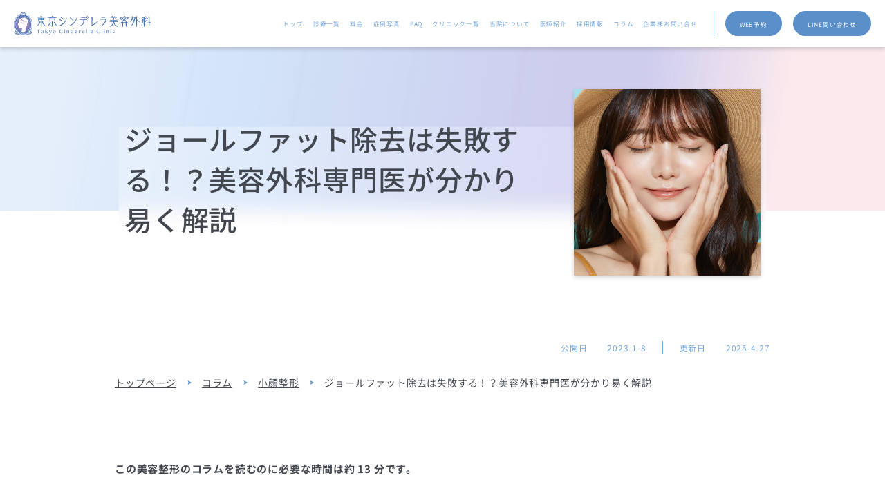

--- FILE ---
content_type: text/html; charset=UTF-8
request_url: https://tokyo-cinderella.jp/column/small_face/joel-fat_miss/
body_size: 50700
content:
<!DOCTYPE html>
<html lang="ja">

<head><meta charset="UTF-8" /><script>if(navigator.userAgent.match(/MSIE|Internet Explorer/i)||navigator.userAgent.match(/Trident\/7\..*?rv:11/i)){var href=document.location.href;if(!href.match(/[?&]nowprocket/)){if(href.indexOf("?")==-1){if(href.indexOf("#")==-1){document.location.href=href+"?nowprocket=1"}else{document.location.href=href.replace("#","?nowprocket=1#")}}else{if(href.indexOf("#")==-1){document.location.href=href+"&nowprocket=1"}else{document.location.href=href.replace("#","&nowprocket=1#")}}}}</script><script>class RocketLazyLoadScripts{constructor(){this.triggerEvents=["keydown","mousedown","mousemove","touchmove","touchstart","touchend","wheel"],this.userEventHandler=this._triggerListener.bind(this),this.touchStartHandler=this._onTouchStart.bind(this),this.touchMoveHandler=this._onTouchMove.bind(this),this.touchEndHandler=this._onTouchEnd.bind(this),this.clickHandler=this._onClick.bind(this),this.interceptedClicks=[],window.addEventListener("pageshow",e=>{this.persisted=e.persisted}),window.addEventListener("DOMContentLoaded",()=>{this._preconnect3rdParties()}),this.delayedScripts={normal:[],async:[],defer:[]},this.trash=[],this.allJQueries=[]}_addUserInteractionListener(e){if(document.hidden){e._triggerListener();return}this.triggerEvents.forEach(t=>window.addEventListener(t,e.userEventHandler,{passive:!0})),window.addEventListener("touchstart",e.touchStartHandler,{passive:!0}),window.addEventListener("mousedown",e.touchStartHandler),document.addEventListener("visibilitychange",e.userEventHandler)}_removeUserInteractionListener(){this.triggerEvents.forEach(e=>window.removeEventListener(e,this.userEventHandler,{passive:!0})),document.removeEventListener("visibilitychange",this.userEventHandler)}_onTouchStart(e){"HTML"!==e.target.tagName&&(window.addEventListener("touchend",this.touchEndHandler),window.addEventListener("mouseup",this.touchEndHandler),window.addEventListener("touchmove",this.touchMoveHandler,{passive:!0}),window.addEventListener("mousemove",this.touchMoveHandler),e.target.addEventListener("click",this.clickHandler),this._renameDOMAttribute(e.target,"onclick","rocket-onclick"),this._pendingClickStarted())}_onTouchMove(e){window.removeEventListener("touchend",this.touchEndHandler),window.removeEventListener("mouseup",this.touchEndHandler),window.removeEventListener("touchmove",this.touchMoveHandler,{passive:!0}),window.removeEventListener("mousemove",this.touchMoveHandler),e.target.removeEventListener("click",this.clickHandler),this._renameDOMAttribute(e.target,"rocket-onclick","onclick"),this._pendingClickFinished()}_onTouchEnd(e){window.removeEventListener("touchend",this.touchEndHandler),window.removeEventListener("mouseup",this.touchEndHandler),window.removeEventListener("touchmove",this.touchMoveHandler,{passive:!0}),window.removeEventListener("mousemove",this.touchMoveHandler)}_onClick(e){e.target.removeEventListener("click",this.clickHandler),this._renameDOMAttribute(e.target,"rocket-onclick","onclick"),this.interceptedClicks.push(e),e.preventDefault(),e.stopPropagation(),e.stopImmediatePropagation(),this._pendingClickFinished()}_replayClicks(){window.removeEventListener("touchstart",this.touchStartHandler,{passive:!0}),window.removeEventListener("mousedown",this.touchStartHandler),this.interceptedClicks.forEach(e=>{e.target.dispatchEvent(new MouseEvent("click",{view:e.view,bubbles:!0,cancelable:!0}))})}_waitForPendingClicks(){return new Promise(e=>{this._isClickPending?this._pendingClickFinished=e:e()})}_pendingClickStarted(){this._isClickPending=!0}_pendingClickFinished(){this._isClickPending=!1}_renameDOMAttribute(e,t,i){e.hasAttribute&&e.hasAttribute(t)&&(event.target.setAttribute(i,event.target.getAttribute(t)),event.target.removeAttribute(t))}_triggerListener(){this._removeUserInteractionListener(this),"loading"===document.readyState?document.addEventListener("DOMContentLoaded",this._loadEverythingNow.bind(this)):this._loadEverythingNow()}_preconnect3rdParties(){let e=[];document.querySelectorAll("script[type=rocketlazyloadscript]").forEach(t=>{if(t.hasAttribute("src")){let i=new URL(t.src).origin;i!==location.origin&&e.push({src:i,crossOrigin:t.crossOrigin||"module"===t.getAttribute("data-rocket-type")})}}),e=[...new Map(e.map(e=>[JSON.stringify(e),e])).values()],this._batchInjectResourceHints(e,"preconnect")}async _loadEverythingNow(){this.lastBreath=Date.now(),this._delayEventListeners(this),this._delayJQueryReady(this),this._handleDocumentWrite(),this._registerAllDelayedScripts(),this._preloadAllScripts(),await this._loadScriptsFromList(this.delayedScripts.normal),await this._loadScriptsFromList(this.delayedScripts.defer),await this._loadScriptsFromList(this.delayedScripts.async);try{await this._triggerDOMContentLoaded(),await this._triggerWindowLoad()}catch(e){console.error(e)}window.dispatchEvent(new Event("rocket-allScriptsLoaded")),this._waitForPendingClicks().then(()=>{this._replayClicks()}),this._emptyTrash()}_registerAllDelayedScripts(){document.querySelectorAll("script[type=rocketlazyloadscript]").forEach(e=>{e.hasAttribute("data-rocket-src")?e.hasAttribute("async")&&!1!==e.async?this.delayedScripts.async.push(e):e.hasAttribute("defer")&&!1!==e.defer||"module"===e.getAttribute("data-rocket-type")?this.delayedScripts.defer.push(e):this.delayedScripts.normal.push(e):this.delayedScripts.normal.push(e)})}async _transformScript(e){return await this._littleBreath(),new Promise(t=>{function i(){e.setAttribute("data-rocket-status","executed"),t()}function r(){e.setAttribute("data-rocket-status","failed"),t()}try{let n=e.getAttribute("data-rocket-type"),s=e.getAttribute("data-rocket-src");if(n?(e.type=n,e.removeAttribute("data-rocket-type")):e.removeAttribute("type"),e.addEventListener("load",i),e.addEventListener("error",r),s)e.src=s,e.removeAttribute("data-rocket-src");else if(navigator.userAgent.indexOf("Firefox/")>0){var a=document.createElement("script");[...e.attributes].forEach(e=>{"type"!==e.nodeName&&a.setAttribute("data-rocket-type"===e.nodeName?"type":e.nodeName,e.nodeValue)}),a.text=e.text,e.parentNode.replaceChild(a,e),i()}else e.src="data:text/javascript;base64,"+window.btoa(unescape(encodeURIComponent(e.text)))}catch(o){r()}})}async _loadScriptsFromList(e){let t=e.shift();return t&&t.isConnected?(await this._transformScript(t),this._loadScriptsFromList(e)):Promise.resolve()}_preloadAllScripts(){this._batchInjectResourceHints([...this.delayedScripts.normal,...this.delayedScripts.defer,...this.delayedScripts.async],"preload")}_batchInjectResourceHints(e,t){var i=document.createDocumentFragment();e.forEach(e=>{let r=e.getAttribute&&e.getAttribute("data-rocket-src")||e.src;if(r){let n=document.createElement("link");n.href=r,n.rel=t,"preconnect"!==t&&(n.as="script"),e.getAttribute&&"module"===e.getAttribute("data-rocket-type")&&(n.crossOrigin=!0),e.crossOrigin&&(n.crossOrigin=e.crossOrigin),e.integrity&&(n.integrity=e.integrity),i.appendChild(n),this.trash.push(n)}}),document.head.appendChild(i)}_delayEventListeners(e){let t={};function i(e,i){!function e(i){!t[i]&&(t[i]={originalFunctions:{add:i.addEventListener,remove:i.removeEventListener},eventsToRewrite:[]},i.addEventListener=function(){arguments[0]=r(arguments[0]),t[i].originalFunctions.add.apply(i,arguments)},i.removeEventListener=function(){arguments[0]=r(arguments[0]),t[i].originalFunctions.remove.apply(i,arguments)});function r(e){return t[i].eventsToRewrite.indexOf(e)>=0?"rocket-"+e:e}}(e),t[e].eventsToRewrite.push(i)}function r(e,t){let i=e[t];Object.defineProperty(e,t,{get:()=>i||function(){},set(r){e["rocket"+t]=i=r}})}i(document,"DOMContentLoaded"),i(window,"DOMContentLoaded"),i(window,"load"),i(window,"pageshow"),i(document,"readystatechange"),r(document,"onreadystatechange"),r(window,"onload"),r(window,"onpageshow")}_delayJQueryReady(e){let t;function i(i){if(i&&i.fn&&!e.allJQueries.includes(i)){i.fn.ready=i.fn.init.prototype.ready=function(t){return e.domReadyFired?t.bind(document)(i):document.addEventListener("rocket-DOMContentLoaded",()=>t.bind(document)(i)),i([])};let r=i.fn.on;i.fn.on=i.fn.init.prototype.on=function(){if(this[0]===window){function e(e){return e.split(" ").map(e=>"load"===e||0===e.indexOf("load.")?"rocket-jquery-load":e).join(" ")}"string"==typeof arguments[0]||arguments[0]instanceof String?arguments[0]=e(arguments[0]):"object"==typeof arguments[0]&&Object.keys(arguments[0]).forEach(t=>{delete Object.assign(arguments[0],{[e(t)]:arguments[0][t]})[t]})}return r.apply(this,arguments),this},e.allJQueries.push(i)}t=i}i(window.jQuery),Object.defineProperty(window,"jQuery",{get:()=>t,set(e){i(e)}})}async _triggerDOMContentLoaded(){this.domReadyFired=!0,await this._littleBreath(),document.dispatchEvent(new Event("rocket-DOMContentLoaded")),await this._littleBreath(),window.dispatchEvent(new Event("rocket-DOMContentLoaded")),await this._littleBreath(),document.dispatchEvent(new Event("rocket-readystatechange")),await this._littleBreath(),document.rocketonreadystatechange&&document.rocketonreadystatechange()}async _triggerWindowLoad(){await this._littleBreath(),window.dispatchEvent(new Event("rocket-load")),await this._littleBreath(),window.rocketonload&&window.rocketonload(),await this._littleBreath(),this.allJQueries.forEach(e=>e(window).trigger("rocket-jquery-load")),await this._littleBreath();let e=new Event("rocket-pageshow");e.persisted=this.persisted,window.dispatchEvent(e),await this._littleBreath(),window.rocketonpageshow&&window.rocketonpageshow({persisted:this.persisted})}_handleDocumentWrite(){let e=new Map;document.write=document.writeln=function(t){let i=document.currentScript;i||console.error("WPRocket unable to document.write this: "+t);let r=document.createRange(),n=i.parentElement,s=e.get(i);void 0===s&&(s=i.nextSibling,e.set(i,s));let a=document.createDocumentFragment();r.setStart(a,0),a.appendChild(r.createContextualFragment(t)),n.insertBefore(a,s)}}async _littleBreath(){Date.now()-this.lastBreath>45&&(await this._requestAnimFrame(),this.lastBreath=Date.now())}async _requestAnimFrame(){return document.hidden?new Promise(e=>setTimeout(e)):new Promise(e=>requestAnimationFrame(e))}_emptyTrash(){this.trash.forEach(e=>e.remove())}static run(){let e=new RocketLazyLoadScripts;e._addUserInteractionListener(e)}}RocketLazyLoadScripts.run();</script>
  <!-- Google Tag Manager -->
<script type="rocketlazyloadscript">(function(w,d,s,l,i){w[l]=w[l]||[];w[l].push({'gtm.start':
new Date().getTime(),event:'gtm.js'});var f=d.getElementsByTagName(s)[0],
j=d.createElement(s),dl=l!='dataLayer'?'&l='+l:'';j.async=true;j.src=
'https://www.googletagmanager.com/gtm.js?id='+i+dl;f.parentNode.insertBefore(j,f);
})(window,document,'script','dataLayer','GTM-KK64MQJ');</script>
<!-- End Google Tag Manager -->


<meta name="viewport" content="width=device-width, initial-scale=1.0" />
<meta name="format-detection" content="telephone=no" />


<meta name='robots' content='index, follow, max-image-preview:large, max-snippet:-1, max-video-preview:-1' />

	<!-- This site is optimized with the Yoast SEO plugin v19.14 - https://yoast.com/wordpress/plugins/seo/ -->
	<title>ジョールファット除去は失敗する！？美容外科専門医が分かり易く解説｜ 新宿・池袋・大宮・横浜で人気の美容整形は東京シンデレラ美容外科</title><link rel="preload" as="font" href="https://fonts.gstatic.com/s/notosansjp/v56/-F62fjtqLzI2JPCgQBnw7HFow2oe2EcP5pp0erwTqsSWs9Jezazjcb4.27.woff2" crossorigin><link rel="preload" as="font" href="https://fonts.gstatic.com/s/notosansjp/v56/-F62fjtqLzI2JPCgQBnw7HFow2oe2EcP5pp0erwTqsSWs9Jezazjcb4.67.woff2" crossorigin><link rel="preload" as="font" href="https://fonts.gstatic.com/s/notosansjp/v56/-F62fjtqLzI2JPCgQBnw7HFow2oe2EcP5pp0erwTqsSWs9Jezazjcb4.69.woff2" crossorigin><link rel="preload" as="font" href="https://fonts.gstatic.com/s/notosansjp/v56/-F62fjtqLzI2JPCgQBnw7HFow2oe2EcP5pp0erwTqsSWs9Jezazjcb4.71.woff2" crossorigin><link rel="preload" as="font" href="https://fonts.gstatic.com/s/notosansjp/v56/-F62fjtqLzI2JPCgQBnw7HFow2oe2EcP5pp0erwTqsSWs9Jezazjcb4.73.woff2" crossorigin><link rel="preload" as="font" href="https://fonts.gstatic.com/s/notosansjp/v56/-F62fjtqLzI2JPCgQBnw7HFow2oe2EcP5pp0erwTqsSWs9Jezazjcb4.75.woff2" crossorigin><link rel="preload" as="font" href="https://fonts.gstatic.com/s/notosansjp/v56/-F62fjtqLzI2JPCgQBnw7HFow2oe2EcP5pp0erwTqsSWs9Jezazjcb4.76.woff2" crossorigin><link rel="preload" as="font" href="https://fonts.gstatic.com/s/notosansjp/v56/-F62fjtqLzI2JPCgQBnw7HFow2oe2EcP5pp0erwTqsSWs9Jezazjcb4.79.woff2" crossorigin><link rel="preload" as="font" href="https://fonts.gstatic.com/s/notosansjp/v56/-F62fjtqLzI2JPCgQBnw7HFow2oe2EcP5pp0erwTqsSWs9Jezazjcb4.81.woff2" crossorigin><link rel="preload" as="font" href="https://fonts.gstatic.com/s/notosansjp/v56/-F62fjtqLzI2JPCgQBnw7HFow2oe2EcP5pp0erwTqsSWs9Jezazjcb4.82.woff2" crossorigin><link rel="preload" as="font" href="https://fonts.gstatic.com/s/notosansjp/v56/-F62fjtqLzI2JPCgQBnw7HFow2oe2EcP5pp0erwTqsSWs9Jezazjcb4.83.woff2" crossorigin><link rel="preload" as="font" href="https://fonts.gstatic.com/s/notosansjp/v56/-F62fjtqLzI2JPCgQBnw7HFow2oe2EcP5pp0erwTqsSWs9Jezazjcb4.84.woff2" crossorigin><link rel="preload" as="font" href="https://fonts.gstatic.com/s/notosansjp/v56/-F62fjtqLzI2JPCgQBnw7HFow2oe2EcP5pp0erwTqsSWs9Jezazjcb4.85.woff2" crossorigin><link rel="preload" as="font" href="https://fonts.gstatic.com/s/notosansjp/v56/-F62fjtqLzI2JPCgQBnw7HFow2oe2EcP5pp0erwTqsSWs9Jezazjcb4.86.woff2" crossorigin><link rel="preload" as="font" href="https://fonts.gstatic.com/s/notosansjp/v56/-F62fjtqLzI2JPCgQBnw7HFow2oe2EcP5pp0erwTqsSWs9Jezazjcb4.87.woff2" crossorigin><link rel="preload" as="font" href="https://fonts.gstatic.com/s/notosansjp/v56/-F62fjtqLzI2JPCgQBnw7HFow2oe2EcP5pp0erwTqsSWs9Jezazjcb4.88.woff2" crossorigin><link rel="preload" as="font" href="https://fonts.gstatic.com/s/notosansjp/v56/-F62fjtqLzI2JPCgQBnw7HFow2oe2EcP5pp0erwTqsSWs9Jezazjcb4.89.woff2" crossorigin><link rel="preload" as="font" href="https://fonts.gstatic.com/s/notosansjp/v56/-F62fjtqLzI2JPCgQBnw7HFow2oe2EcP5pp0erwTqsSWs9Jezazjcb4.90.woff2" crossorigin><link rel="preload" as="font" href="https://fonts.gstatic.com/s/notosansjp/v56/-F62fjtqLzI2JPCgQBnw7HFow2oe2EcP5pp0erwTqsSWs9Jezazjcb4.91.woff2" crossorigin><link rel="preload" as="font" href="https://fonts.gstatic.com/s/notosansjp/v56/-F62fjtqLzI2JPCgQBnw7HFow2oe2EcP5pp0erwTqsSWs9Jezazjcb4.92.woff2" crossorigin><link rel="preload" as="font" href="https://fonts.gstatic.com/s/notosansjp/v56/-F62fjtqLzI2JPCgQBnw7HFow2oe2EcP5pp0erwTqsSWs9Jezazjcb4.93.woff2" crossorigin><link rel="preload" as="font" href="https://fonts.gstatic.com/s/notosansjp/v56/-F62fjtqLzI2JPCgQBnw7HFow2oe2EcP5pp0erwTqsSWs9Jezazjcb4.94.woff2" crossorigin><link rel="preload" as="font" href="https://fonts.gstatic.com/s/notosansjp/v56/-F62fjtqLzI2JPCgQBnw7HFow2oe2EcP5pp0erwTqsSWs9Jezazjcb4.95.woff2" crossorigin><link rel="preload" as="font" href="https://fonts.gstatic.com/s/notosansjp/v56/-F62fjtqLzI2JPCgQBnw7HFow2oe2EcP5pp0erwTqsSWs9Jezazjcb4.96.woff2" crossorigin><link rel="preload" as="font" href="https://fonts.gstatic.com/s/notosansjp/v56/-F62fjtqLzI2JPCgQBnw7HFow2oe2EcP5pp0erwTqsSWs9Jezazjcb4.97.woff2" crossorigin><link rel="preload" as="font" href="https://fonts.gstatic.com/s/notosansjp/v56/-F62fjtqLzI2JPCgQBnw7HFow2oe2EcP5pp0erwTqsSWs9Jezazjcb4.98.woff2" crossorigin><link rel="preload" as="font" href="https://fonts.gstatic.com/s/notosansjp/v56/-F62fjtqLzI2JPCgQBnw7HFow2oe2EcP5pp0erwTqsSWs9Jezazjcb4.99.woff2" crossorigin><link rel="preload" as="font" href="https://fonts.gstatic.com/s/notosansjp/v56/-F62fjtqLzI2JPCgQBnw7HFow2oe2EcP5pp0erwTqsSWs9Jezazjcb4.100.woff2" crossorigin><link rel="preload" as="font" href="https://fonts.gstatic.com/s/notosansjp/v56/-F62fjtqLzI2JPCgQBnw7HFow2oe2EcP5pp0erwTqsSWs9Jezazjcb4.101.woff2" crossorigin><link rel="preload" as="font" href="https://fonts.gstatic.com/s/notosansjp/v56/-F62fjtqLzI2JPCgQBnw7HFow2oe2EcP5pp0erwTqsSWs9Jezazjcb4.102.woff2" crossorigin><link rel="preload" as="font" href="https://fonts.gstatic.com/s/notosansjp/v56/-F62fjtqLzI2JPCgQBnw7HFow2oe2EcP5pp0erwTqsSWs9Jezazjcb4.103.woff2" crossorigin><link rel="preload" as="font" href="https://fonts.gstatic.com/s/notosansjp/v56/-F62fjtqLzI2JPCgQBnw7HFow2oe2EcP5pp0erwTqsSWs9Jezazjcb4.104.woff2" crossorigin><link rel="preload" as="font" href="https://fonts.gstatic.com/s/notosansjp/v56/-F62fjtqLzI2JPCgQBnw7HFow2oe2EcP5pp0erwTqsSWs9Jezazjcb4.105.woff2" crossorigin><link rel="preload" as="font" href="https://fonts.gstatic.com/s/notosansjp/v56/-F62fjtqLzI2JPCgQBnw7HFow2oe2EcP5pp0erwTqsSWs9Jezazjcb4.106.woff2" crossorigin><link rel="preload" as="font" href="https://fonts.gstatic.com/s/notosansjp/v56/-F62fjtqLzI2JPCgQBnw7HFow2oe2EcP5pp0erwTqsSWs9Jezazjcb4.107.woff2" crossorigin><link rel="preload" as="font" href="https://fonts.gstatic.com/s/notosansjp/v56/-F62fjtqLzI2JPCgQBnw7HFow2oe2EcP5pp0erwTqsSWs9Jezazjcb4.108.woff2" crossorigin><link rel="preload" as="font" href="https://fonts.gstatic.com/s/notosansjp/v56/-F62fjtqLzI2JPCgQBnw7HFow2oe2EcP5pp0erwTqsSWs9Jezazjcb4.109.woff2" crossorigin><link rel="preload" as="font" href="https://fonts.gstatic.com/s/notosansjp/v56/-F62fjtqLzI2JPCgQBnw7HFow2oe2EcP5pp0erwTqsSWs9Jezazjcb4.110.woff2" crossorigin><link rel="preload" as="font" href="https://fonts.gstatic.com/s/notosansjp/v56/-F62fjtqLzI2JPCgQBnw7HFow2oe2EcP5pp0erwTqsSWs9Jezazjcb4.111.woff2" crossorigin><link rel="preload" as="font" href="https://fonts.gstatic.com/s/notosansjp/v56/-F62fjtqLzI2JPCgQBnw7HFow2oe2EcP5pp0erwTqsSWs9Jezazjcb4.112.woff2" crossorigin><link rel="preload" as="font" href="https://fonts.gstatic.com/s/notosansjp/v56/-F62fjtqLzI2JPCgQBnw7HFow2oe2EcP5pp0erwTqsSWs9Jezazjcb4.113.woff2" crossorigin><link rel="preload" as="font" href="https://fonts.gstatic.com/s/notosansjp/v56/-F62fjtqLzI2JPCgQBnw7HFow2oe2EcP5pp0erwTqsSWs9Jezazjcb4.114.woff2" crossorigin><link rel="preload" as="font" href="https://fonts.gstatic.com/s/notosansjp/v56/-F62fjtqLzI2JPCgQBnw7HFow2oe2EcP5pp0erwTqsSWs9Jezazjcb4.115.woff2" crossorigin><link rel="preload" as="font" href="https://fonts.gstatic.com/s/notosansjp/v56/-F62fjtqLzI2JPCgQBnw7HFow2oe2EcP5pp0erwTqsSWs9Jezazjcb4.116.woff2" crossorigin><link rel="preload" as="font" href="https://fonts.gstatic.com/s/notosansjp/v56/-F62fjtqLzI2JPCgQBnw7HFow2oe2EcP5pp0erwTqsSWs9Jezazjcb4.117.woff2" crossorigin><link rel="preload" as="font" href="https://fonts.gstatic.com/s/notosansjp/v56/-F62fjtqLzI2JPCgQBnw7HFow2oe2EcP5pp0erwTqsSWs9Jezazjcb4.118.woff2" crossorigin><link rel="preload" as="font" href="https://fonts.gstatic.com/s/notosansjp/v56/-F62fjtqLzI2JPCgQBnw7HFow2oe2EcP5pp0erwTqsSWs9Jezazjcb4.119.woff2" crossorigin><link rel="preload" as="font" href="https://fonts.gstatic.com/s/notosansjp/v56/-F62fjtqLzI2JPCgQBnw7HFYwQgP.woff2" crossorigin><link rel="preload" as="font" href="https://fonts.gstatic.com/s/cinzel/v26/8vIU7ww63mVu7gtR-kwKxNvkNOjw-tbnfY3lDQ.woff2" crossorigin><style id="wpr-usedcss">:where(.wp-block-button__link).is-style-outline{border:2px solid;padding:.667em 1.333em}.wp-block-columns{display:flex;margin-bottom:1.75em;box-sizing:border-box;flex-wrap:wrap!important;align-items:normal!important}@media (min-width:782px){.wp-block-columns{flex-wrap:nowrap!important}}@media (max-width:781px){.wp-block-columns:not(.is-not-stacked-on-mobile)>.wp-block-column{flex-basis:100%!important}}@media (min-width:782px){.wp-block-columns:not(.is-not-stacked-on-mobile)>.wp-block-column{flex-basis:0;flex-grow:1}}:where(.wp-block-columns.has-background){padding:1.25em 2.375em}.wp-block-column{flex-grow:1;min-width:0;word-break:break-word;overflow-wrap:break-word}.wp-block-cover{position:relative;background-size:cover;background-position:50%;min-height:430px;width:100%;display:flex;justify-content:center;align-items:center;padding:1em;box-sizing:border-box}.wp-block-cover.has-parallax{background-attachment:fixed}@supports (-webkit-touch-callout:inherit){.wp-block-cover.has-parallax{background-attachment:scroll}}@media (prefers-reduced-motion:reduce){.wp-block-cover.has-parallax{background-attachment:scroll}}.wp-block-cover:after{display:block;content:"";font-size:0;min-height:inherit}@supports (position:sticky){.wp-block-cover:after{content:none}}.wp-block-cover h1:not(.has-text-color),.wp-block-cover h2:not(.has-text-color),.wp-block-cover h3:not(.has-text-color),.wp-block-cover h4:not(.has-text-color),.wp-block-cover p:not(.has-text-color){color:inherit}.wp-block-group{box-sizing:border-box}.wp-block-image{margin:0 0 1em}.wp-block-image img{height:auto;max-width:100%;vertical-align:bottom}.wp-block-image:not(.is-style-rounded) img,.wp-block-image:not(.is-style-rounded)>a{border-radius:inherit}.wp-block-image figure{margin:0}ul{box-sizing:border-box}:where(p.has-text-color:not(.has-link-color)) a{color:inherit}.wp-block-spacer{clear:both}:root{--wp--preset--font-size--normal:16px;--wp--preset--font-size--huge:42px}.has-text-align-center{text-align:center}html :where(.has-border-color),html :where([style*=border-width]){border-style:solid}html :where(img[class*=wp-image-]){height:auto;max-width:100%}:where(.wp-block-group.has-background){padding:1.25em 2.375em}body{--wp--preset--color--black:#000000;--wp--preset--color--cyan-bluish-gray:#abb8c3;--wp--preset--color--white:#ffffff;--wp--preset--color--pale-pink:#f78da7;--wp--preset--color--vivid-red:#cf2e2e;--wp--preset--color--luminous-vivid-orange:#ff6900;--wp--preset--color--luminous-vivid-amber:#fcb900;--wp--preset--color--light-green-cyan:#7bdcb5;--wp--preset--color--vivid-green-cyan:#00d084;--wp--preset--color--pale-cyan-blue:#8ed1fc;--wp--preset--color--vivid-cyan-blue:#0693e3;--wp--preset--color--vivid-purple:#9b51e0;--wp--preset--gradient--vivid-cyan-blue-to-vivid-purple:linear-gradient(135deg,rgba(6, 147, 227, 1) 0%,rgb(155, 81, 224) 100%);--wp--preset--gradient--light-green-cyan-to-vivid-green-cyan:linear-gradient(135deg,rgb(122, 220, 180) 0%,rgb(0, 208, 130) 100%);--wp--preset--gradient--luminous-vivid-amber-to-luminous-vivid-orange:linear-gradient(135deg,rgba(252, 185, 0, 1) 0%,rgba(255, 105, 0, 1) 100%);--wp--preset--gradient--luminous-vivid-orange-to-vivid-red:linear-gradient(135deg,rgba(255, 105, 0, 1) 0%,rgb(207, 46, 46) 100%);--wp--preset--gradient--very-light-gray-to-cyan-bluish-gray:linear-gradient(135deg,rgb(238, 238, 238) 0%,rgb(169, 184, 195) 100%);--wp--preset--gradient--cool-to-warm-spectrum:linear-gradient(135deg,rgb(74, 234, 220) 0%,rgb(151, 120, 209) 20%,rgb(207, 42, 186) 40%,rgb(238, 44, 130) 60%,rgb(251, 105, 98) 80%,rgb(254, 248, 76) 100%);--wp--preset--gradient--blush-light-purple:linear-gradient(135deg,rgb(255, 206, 236) 0%,rgb(152, 150, 240) 100%);--wp--preset--gradient--blush-bordeaux:linear-gradient(135deg,rgb(254, 205, 165) 0%,rgb(254, 45, 45) 50%,rgb(107, 0, 62) 100%);--wp--preset--gradient--luminous-dusk:linear-gradient(135deg,rgb(255, 203, 112) 0%,rgb(199, 81, 192) 50%,rgb(65, 88, 208) 100%);--wp--preset--gradient--pale-ocean:linear-gradient(135deg,rgb(255, 245, 203) 0%,rgb(182, 227, 212) 50%,rgb(51, 167, 181) 100%);--wp--preset--gradient--electric-grass:linear-gradient(135deg,rgb(202, 248, 128) 0%,rgb(113, 206, 126) 100%);--wp--preset--gradient--midnight:linear-gradient(135deg,rgb(2, 3, 129) 0%,rgb(40, 116, 252) 100%);--wp--preset--duotone--dark-grayscale:url('#wp-duotone-dark-grayscale');--wp--preset--duotone--grayscale:url('#wp-duotone-grayscale');--wp--preset--duotone--purple-yellow:url('#wp-duotone-purple-yellow');--wp--preset--duotone--blue-red:url('#wp-duotone-blue-red');--wp--preset--duotone--midnight:url('#wp-duotone-midnight');--wp--preset--duotone--magenta-yellow:url('#wp-duotone-magenta-yellow');--wp--preset--duotone--purple-green:url('#wp-duotone-purple-green');--wp--preset--duotone--blue-orange:url('#wp-duotone-blue-orange');--wp--preset--font-size--small:13px;--wp--preset--font-size--medium:20px;--wp--preset--font-size--large:36px;--wp--preset--font-size--x-large:42px}#ez-toc-container{background:#f9f9f9;border:1px solid #aaa;border-radius:4px;-webkit-box-shadow:0 1px 1px rgba(0,0,0,.05);box-shadow:0 1px 1px rgba(0,0,0,.05);display:table;margin-bottom:1em;padding:10px;position:relative;width:auto}div.ez-toc-widget-container{padding:0;position:relative}div.ez-toc-widget-container ul{display:block}div.ez-toc-widget-container li{border:none;padding:0}div.ez-toc-widget-container ul.ez-toc-list{padding:10px}#ez-toc-container ul ul{margin-left:1.5em}#ez-toc-container li,#ez-toc-container ul{padding:0}#ez-toc-container li,#ez-toc-container ul,#ez-toc-container ul li,div.ez-toc-widget-container,div.ez-toc-widget-container li{background:0 0;list-style:none;line-height:1.6;margin:0;overflow:hidden;z-index:1}#ez-toc-container p.ez-toc-title{text-align:left;line-height:1.45;margin:0;padding:0}.ez-toc-title-container{display:table;width:100%}.ez-toc-title,.ez-toc-title-toggle{display:inline;text-align:left;vertical-align:middle}.ez-toc-btn{display:inline-block;font-weight:400}#ez-toc-container div.ez-toc-title-container+ul.ez-toc-list{margin-top:1em}#ez-toc-container a{color:#444;box-shadow:none;text-decoration:none;text-shadow:none;display:inline-flex;align-items:stretch;flex-wrap:nowrap}#ez-toc-container a:visited{color:#9f9f9f}#ez-toc-container a:hover{text-decoration:underline}.ez-toc-widget-container ul.ez-toc-list li::before{content:' ';position:absolute;left:0;right:0;height:30px;line-height:30px;z-index:-1}.ez-toc-widget-container ul.ez-toc-list li.active{background-color:#ededed;height:auto!important}.ez-toc-widget-container li.active>a{font-weight:900}.ez-toc-btn{padding:6px 12px;margin-bottom:0;font-size:14px;line-height:1.428571429;text-align:center;white-space:nowrap;vertical-align:middle;cursor:pointer;background-image:none;border:1px solid transparent;border-radius:4px;-webkit-user-select:none;-moz-user-select:none;-ms-user-select:none;-o-user-select:none;user-select:none}.ez-toc-btn:focus{outline:#333 dotted thin;outline:-webkit-focus-ring-color auto 5px;outline-offset:-2px}.ez-toc-btn:focus,.ez-toc-btn:hover{color:#333;text-decoration:none}.ez-toc-btn.active,.ez-toc-btn:active{background-image:none;outline:0;-webkit-box-shadow:inset 0 3px 5px rgba(0,0,0,.125);box-shadow:inset 0 3px 5px rgba(0,0,0,.125)}.ez-toc-btn-default{color:#333;background-color:#fff;-webkit-box-shadow:inset 0 1px 0 rgba(255,255,255,.15),0 1px 1px rgba(0,0,0,.075);box-shadow:inset 0 1px 0 rgba(255,255,255,.15),0 1px 1px rgba(0,0,0,.075);text-shadow:0 1px 0 #fff;background-image:-webkit-gradient(linear,left 0,left 100%,from(#fff),to(#e0e0e0));background-image:-webkit-linear-gradient(top,#fff 0,#e0e0e0 100%);background-image:-moz-linear-gradient(top,#fff 0,#e0e0e0 100%);background-image:linear-gradient(to bottom,#fff 0,#e0e0e0 100%);background-repeat:repeat-x;border-color:#ccc}.ez-toc-btn-default.active,.ez-toc-btn-default:active,.ez-toc-btn-default:focus,.ez-toc-btn-default:hover{color:#333;background-color:#ebebeb;border-color:#adadad}.ez-toc-btn-default.active,.ez-toc-btn-default:active{background-image:none;background-color:#e0e0e0;border-color:#dbdbdb}.ez-toc-btn-xs{padding:5px 10px;font-size:12px;line-height:1.5;border-radius:3px}.ez-toc-btn-xs{padding:1px 5px}.ez-toc-btn-default:active{-webkit-box-shadow:inset 0 3px 5px rgba(0,0,0,.125);box-shadow:inset 0 3px 5px rgba(0,0,0,.125)}.btn.active,.ez-toc-btn:active{background-image:none}.ez-toc-btn-default:focus,.ez-toc-btn-default:hover{background-color:#e0e0e0;background-position:0 -15px}.ez-toc-pull-right{float:right!important;margin-left:10px}#ez-toc-container input,.ez-toc-toggle #item{position:absolute;left:-999em}#ez-toc-container input[type=checkbox]:checked+nav,#ez-toc-widget-container input[type=checkbox]:checked+nav{opacity:0;max-height:0;border:none;display:none}#ez-toc-container label{float:right;position:relative;font-size:16px;padding:0 4px 0 5px;border:1px solid #999191;border-radius:5px;cursor:pointer;width:30px;left:10px}#ez-toc-container .ez-toc-toggle label{float:right;position:relative;font-size:16px;padding:0;border:1px solid #999191;border-radius:5px;cursor:pointer;left:10px;width:35px}div#ez-toc-container p.ez-toc-title{display:contents}div#ez-toc-container{padding-right:20px}#ez-toc-container a.ez-toc-toggle{display:flex;align-items:center;color:#444;background:inherit;border:inherit}.ez-toc-widget-container ul li a{padding-left:10px;display:inline-flex;align-items:stretch;flex-wrap:nowrap}div#ez-toc-container p.ez-toc-title{font-size:120%}div#ez-toc-container p.ez-toc-title{font-weight:500}div#ez-toc-container ul li{font-size:95%}div#ez-toc-container nav ul ul li ul li{font-size:90%!important}@font-face{font-family:'Noto Sans JP';font-style:normal;font-weight:400;font-display:swap;src:url(https://fonts.gstatic.com/s/notosansjp/v56/-F62fjtqLzI2JPCgQBnw7HFow2oe2EcP5pp0erwTqsSWs9Jezazjcb4.27.woff2) format('woff2');unicode-range:U+768c-768e,U+7690,U+7693,U+7695-7696,U+7699-76a8,U+76aa,U+76ad,U+76af-76b0,U+76b4,U+76b6-76ba,U+76bd,U+76c1-76c3,U+76c5,U+76c8-76c9,U+76cb-76ce,U+76d2,U+76d4,U+76d6,U+76d9,U+76dc,U+76de,U+76e0-76e1,U+76e5-76e8,U+76ea-76ec,U+76f0-76f1,U+76f6,U+76f9,U+76fb-76fc,U+7700,U+7704,U+7706-7708,U+770a,U+770e,U+7712,U+7714-7715,U+7717,U+7719-771c,U+7722,U+7724-7726,U+7728,U+772d-772f,U+7734-7739,U+773d-773e,U+7742,U+7745-7747,U+774a,U+774d-774f,U+7752,U+7756-7758,U+775a-775c,U+775e-7760,U+7762,U+7764-7765,U+7767,U+776a-776c,U+7770,U+7772-7774,U+7779-777a,U+777c-7780,U+7784,U+778b-778e,U+7794-7796,U+779a,U+779e-77a0,U+77a2,U+77a4-77a5,U+77a7,U+77a9-77aa,U+77ae-77b1,U+77b5-77b7,U+77b9,U+77bb-77bf,U+77c3,U+77c7,U+77c9,U+77cd,U+77d1-77d2,U+77d5,U+77d7,U+77d9-77da,U+77dc,U+77de-77e0,U+77e3-77e4,U+77e6-77e7,U+77e9-77ea,U+77ec,U+77ee,U+77f0-77f1,U+77f4,U+77f8,U+77fb-77fc,U+7805-7806,U+7809,U+780c-780e,U+7811-7812,U+7819,U+781d,U+7820-7823,U+7826-7827,U+782c-782e,U+7830,U+7835,U+7837,U+783a,U+783f,U+7843-7845,U+7847-7848,U+784c,U+784e-784f}@font-face{font-family:'Noto Sans JP';font-style:normal;font-weight:400;font-display:swap;src:url(https://fonts.gstatic.com/s/notosansjp/v56/-F62fjtqLzI2JPCgQBnw7HFow2oe2EcP5pp0erwTqsSWs9Jezazjcb4.67.woff2) format('woff2');unicode-range:U+2466,U+2600,U+4eab,U+4fe3,U+4ff5,U+51a5,U+51f0,U+536f,U+53d4,U+53f1,U+54a5,U+559d,U+55e3,U+58fa,U+5962,U+59ea,U+5c16,U+5cef,U+5d16,U+5f10,U+5fd6,U+6190,U+6216,U+634f,U+63bb,U+66d6,U+6756,U+6bc5,U+6e26,U+727d,U+731f,U+76f2,U+7729,U+7a7f,U+7aff,U+7c9f,U+818f,U+8236,U+82b9,U+8338,U+85aa,U+88b4,U+8b33,U+904d,U+93a7,U+96cc,U+96eb,U+9aed,U+9b8e,U+fa11}@font-face{font-family:'Noto Sans JP';font-style:normal;font-weight:400;font-display:swap;src:url(https://fonts.gstatic.com/s/notosansjp/v56/-F62fjtqLzI2JPCgQBnw7HFow2oe2EcP5pp0erwTqsSWs9Jezazjcb4.69.woff2) format('woff2');unicode-range:U+2003,U+2312,U+266c,U+4f86,U+51ea,U+5243,U+5256,U+541f,U+5841,U+59dc,U+5df3,U+601c,U+60e7,U+632b,U+638c,U+64ad,U+6881,U+697c,U+69cd,U+6c50,U+6d2a,U+6fc1,U+7027,U+7058,U+70f9,U+714e,U+7345,U+751a,U+760d,U+764c,U+77db,U+7d79,U+7e8f,U+80ce,U+814e,U+81fc,U+8247,U+8278,U+85a9,U+8a03,U+90ed,U+9784,U+9801,U+984e,U+99b3,U+9bc9,U+9bdb,U+9be8,U+9e78,U+ff6b}@font-face{font-family:'Noto Sans JP';font-style:normal;font-weight:400;font-display:swap;src:url(https://fonts.gstatic.com/s/notosansjp/v56/-F62fjtqLzI2JPCgQBnw7HFow2oe2EcP5pp0erwTqsSWs9Jezazjcb4.71.woff2) format('woff2');unicode-range:U+af,U+2465,U+2517,U+33a1,U+4f10,U+50c5,U+51b4,U+5384,U+5606,U+5bb0,U+5cac,U+5ee3,U+618e,U+61f2,U+62c9,U+66ab,U+66f9,U+6816,U+6960,U+6b3e,U+6f20,U+7078,U+72d0,U+73ed,U+7ad9,U+7b1b,U+7be4,U+7d62,U+7f51,U+80b4,U+80f4,U+8154,U+85fb,U+865c,U+8702,U+895f,U+8aed,U+8b90,U+8ced,U+8fbf,U+91d8,U+9418,U+9583,U+9591,U+9813,U+982c,U+9bd6,U+ff46,U+ff7f,U+ff88}@font-face{font-family:'Noto Sans JP';font-style:normal;font-weight:400;font-display:swap;src:url(https://fonts.gstatic.com/s/notosansjp/v56/-F62fjtqLzI2JPCgQBnw7HFow2oe2EcP5pp0erwTqsSWs9Jezazjcb4.73.woff2) format('woff2');unicode-range:U+221e,U+2514,U+51f9,U+5270,U+5449,U+5824,U+59a5,U+5a29,U+5d07,U+5e16,U+60e3,U+614c,U+6276,U+643e,U+64ab,U+6562,U+6681,U+670b,U+6734,U+67af,U+6a3d,U+6b05,U+6dc0,U+6e4a,U+7259,U+732a,U+7409,U+78a7,U+7a6b,U+8015,U+809b,U+817a,U+830e,U+837b,U+85ab,U+8a23,U+8a93,U+8b00,U+8b19,U+8b21,U+8cbf,U+8fb0,U+901d,U+91b8,U+9320,U+932c,U+9688,U+96f6,U+9df2,U+ff6a}@font-face{font-family:'Noto Sans JP';font-style:normal;font-weight:400;font-display:swap;src:url(https://fonts.gstatic.com/s/notosansjp/v56/-F62fjtqLzI2JPCgQBnw7HFow2oe2EcP5pp0erwTqsSWs9Jezazjcb4.75.woff2) format('woff2');unicode-range:U+2464,U+2501,U+2640,U+2642,U+339d,U+4f0e,U+5091,U+50b5,U+5132,U+51cc,U+558b,U+55aa,U+585e,U+5bee,U+5dfe,U+60b6,U+62b9,U+6349,U+6566,U+6590,U+6842,U+689d,U+6a58,U+6c70,U+6ff1,U+7815,U+7881,U+7aaa,U+7bc7,U+7def,U+7fa8,U+8017,U+8036,U+8061,U+821f,U+8429,U+8ce0,U+8e74,U+9019,U+90ca,U+9162,U+932f,U+93ae,U+9644,U+990c,U+9cf3,U+ff56,U+ff6e,U+ff7e,U+ff85}@font-face{font-family:'Noto Sans JP';font-style:normal;font-weight:400;font-display:swap;src:url(https://fonts.gstatic.com/s/notosansjp/v56/-F62fjtqLzI2JPCgQBnw7HFow2oe2EcP5pp0erwTqsSWs9Jezazjcb4.76.woff2) format('woff2');unicode-range:U+2266-2267,U+4f2f,U+5208,U+5451,U+546a,U+5589,U+576a,U+5815,U+5a9a,U+5b9b,U+5c3a,U+5efb,U+5faa,U+6109,U+6643,U+6652,U+695a,U+69fd,U+6b86,U+6bb4,U+6daf,U+7089,U+70cf,U+7a00,U+7a4f,U+7b39,U+7d33,U+80e1,U+828b,U+82a6,U+86cd,U+8c8c,U+8cca,U+8df3,U+9077,U+9175,U+91dc,U+925b,U+9262,U+9271,U+92ed,U+9855,U+9905,U+9d28,U+ff3f,U+ff58,U+ff68,U+ff6d,U+ff9c}@font-face{font-family:'Noto Sans JP';font-style:normal;font-weight:400;font-display:swap;src:url(https://fonts.gstatic.com/s/notosansjp/v56/-F62fjtqLzI2JPCgQBnw7HFow2oe2EcP5pp0erwTqsSWs9Jezazjcb4.79.woff2) format('woff2');unicode-range:U+25b3,U+30f5,U+4eae,U+4f46,U+4f51,U+5203,U+52ff,U+55a7,U+564c,U+565b,U+57f9,U+5805,U+5b64,U+5e06,U+5f70,U+5f90,U+60e8,U+6182,U+62f3,U+62fe,U+63aa,U+64a4,U+65d7,U+673a,U+6851,U+68cb,U+68df,U+6d1e,U+6e58,U+6e9d,U+77b3,U+7832,U+7c3f,U+7db4,U+7f70,U+80aa,U+80c6,U+8105,U+819d,U+8276,U+8679,U+8986,U+8c9d,U+8fc5,U+916c,U+9665,U+9699,U+96c0,U+9a19,U+ff8b}@font-face{font-family:'Noto Sans JP';font-style:normal;font-weight:400;font-display:swap;src:url(https://fonts.gstatic.com/s/notosansjp/v56/-F62fjtqLzI2JPCgQBnw7HFow2oe2EcP5pp0erwTqsSWs9Jezazjcb4.81.woff2) format('woff2');unicode-range:U+2010,U+2502,U+25b6,U+4f3a,U+514b,U+5265,U+52c3,U+5339,U+53ec,U+54c0,U+55b0,U+5854,U+5b8f,U+5cb3,U+5e84,U+60da,U+6247,U+6249,U+628a,U+62cd,U+65ac,U+6838,U+690e,U+6cf0,U+6f02,U+6f2c,U+6f70,U+708a,U+7434,U+75be,U+77ef,U+7c60,U+7c98,U+7d1b,U+7e2b,U+80a5,U+81e3,U+820c,U+8210,U+8475,U+862d,U+8650,U+8997,U+906d,U+91c8,U+9700,U+9727,U+9df9,U+ff3a,U+ff9a}@font-face{font-family:'Noto Sans JP';font-style:normal;font-weight:400;font-display:swap;src:url(https://fonts.gstatic.com/s/notosansjp/v56/-F62fjtqLzI2JPCgQBnw7HFow2oe2EcP5pp0erwTqsSWs9Jezazjcb4.82.woff2) format('woff2');unicode-range:U+2103,U+5049,U+52b1,U+5320,U+5553,U+572d,U+58c7,U+5b5d,U+5bc2,U+5de3,U+5e61,U+5f80,U+61a9,U+67d0,U+67f4,U+6c88,U+6ca1,U+6ce5,U+6d78,U+6e9c,U+6f54,U+731b,U+73b2,U+74a7,U+74f6,U+75e9,U+7b20,U+7c8b,U+7f72,U+809d,U+8108,U+82b3,U+82bd,U+84b8,U+84c4,U+88c2,U+8ae6,U+8ef8,U+902e,U+9065,U+9326,U+935b,U+938c,U+9676,U+9694,U+96f7,U+9ed9,U+ff48,U+ff4c,U+ff81}@font-face{font-family:'Noto Sans JP';font-style:normal;font-weight:400;font-display:swap;src:url(https://fonts.gstatic.com/s/notosansjp/v56/-F62fjtqLzI2JPCgQBnw7HFow2oe2EcP5pp0erwTqsSWs9Jezazjcb4.83.woff2) format('woff2');unicode-range:U+2500,U+3008-3009,U+4ead,U+4f0f,U+4fca,U+53eb,U+543e,U+57a2,U+5cf0,U+5e8f,U+5fe0,U+61b2,U+62d8,U+6442,U+64b2,U+6589,U+659c,U+67f1,U+68c4,U+6cb8,U+6d12,U+6de1,U+6fe1,U+70c8,U+723d,U+73e0,U+7656,U+773a,U+7948,U+7b87,U+7c92,U+7d3a,U+7e1b,U+7e4a,U+819a,U+8358,U+83c5,U+84bc,U+864e,U+8912,U+8c9e,U+8d05,U+92fc,U+9396,U+98fd,U+99d2,U+ff64,U+ff7a,U+ff83}@font-face{font-family:'Noto Sans JP';font-style:normal;font-weight:400;font-display:swap;src:url(https://fonts.gstatic.com/s/notosansjp/v56/-F62fjtqLzI2JPCgQBnw7HFow2oe2EcP5pp0erwTqsSWs9Jezazjcb4.84.woff2) format('woff2');unicode-range:U+3014-3015,U+4e3c,U+5036,U+5075,U+533f,U+53e9,U+5531,U+5642,U+5984,U+59e6,U+5a01,U+5b6b,U+5c0b,U+5f25,U+6069,U+60a0,U+614e,U+62b5,U+62d2-62d3,U+6597,U+660c,U+674f,U+67cf,U+6841,U+6905,U+6cf3,U+6d32,U+6d69,U+6f64,U+716e,U+7761,U+7b52,U+7be0,U+7dbf,U+7de9,U+7f36,U+81d3,U+8302,U+8389,U+846c,U+84ee,U+8a69,U+9038,U+9d8f,U+ff47,U+ff4b,U+ff76,U+ff9b}@font-face{font-family:'Noto Sans JP';font-style:normal;font-weight:400;font-display:swap;src:url(https://fonts.gstatic.com/s/notosansjp/v56/-F62fjtqLzI2JPCgQBnw7HFow2oe2EcP5pp0erwTqsSWs9Jezazjcb4.85.woff2) format('woff2');unicode-range:U+25c7,U+3007,U+504f,U+507d,U+51a0,U+52a3,U+5410,U+5510,U+559a,U+5782,U+582a,U+5c0a,U+5c3f,U+5c48,U+5f6b,U+6176,U+622f,U+6279,U+62bd,U+62dd,U+65ed,U+67b6,U+6817,U+6850,U+6d6a,U+6deb,U+6ea2,U+6edd,U+6f5c,U+72e9,U+73a9,U+7573,U+76bf,U+7950,U+7956,U+7f8a,U+7ffc,U+80a2,U+80c3,U+83ca,U+8a02,U+8a13,U+8df5,U+9375,U+983b,U+99b4,U+ff4e,U+ff71,U+ff89,U+ff97}@font-face{font-family:'Noto Sans JP';font-style:normal;font-weight:400;font-display:swap;src:url(https://fonts.gstatic.com/s/notosansjp/v56/-F62fjtqLzI2JPCgQBnw7HFow2oe2EcP5pp0erwTqsSWs9Jezazjcb4.86.woff2) format('woff2');unicode-range:U+24,U+2022,U+2212,U+221f,U+2665,U+4ecf,U+5100,U+51cd,U+52d8,U+5378,U+53f6,U+574a,U+5982,U+5996,U+5c1a,U+5e1d,U+5f84,U+609f,U+61a7,U+61f8,U+6398,U+63ee,U+6676,U+6691,U+6eb6,U+7126,U+71e5,U+7687,U+7965,U+7d17,U+80a1,U+8107,U+8266,U+85a6,U+8987,U+8ca2,U+8cab,U+8e0a,U+9042,U+95c7,U+9810,U+9867,U+98fc,U+ff52-ff54,U+ff61,U+ff77,U+ff98-ff99}@font-face{font-family:'Noto Sans JP';font-style:normal;font-weight:400;font-display:swap;src:url(https://fonts.gstatic.com/s/notosansjp/v56/-F62fjtqLzI2JPCgQBnw7HFow2oe2EcP5pp0erwTqsSWs9Jezazjcb4.87.woff2) format('woff2');unicode-range:U+b0,U+226a,U+2462,U+4e39,U+4fc3,U+4fd7,U+50be,U+50da,U+5200,U+5211,U+54f2,U+5618,U+596a,U+5b22,U+5bb4,U+5d50,U+60a3,U+63fa,U+658e,U+65e8,U+6669,U+6795,U+679d,U+67a0,U+6b3a,U+6e09,U+757f,U+7cd6,U+7dbe,U+7ffb,U+83cc,U+83f1,U+840c,U+845b,U+8846,U+8972,U+8a34,U+8a50,U+8a87,U+8edf,U+8ff0,U+90a6,U+9154,U+95a3,U+9663,U+9686,U+96c7,U+ff3c,U+ff7c,U+ff8a}@font-face{font-family:'Noto Sans JP';font-style:normal;font-weight:400;font-display:swap;src:url(https://fonts.gstatic.com/s/notosansjp/v56/-F62fjtqLzI2JPCgQBnw7HFow2oe2EcP5pp0erwTqsSWs9Jezazjcb4.88.woff2) format('woff2');unicode-range:U+25bd,U+4e59,U+4ec1,U+4ff3,U+515a,U+518a,U+525b,U+5375,U+552f,U+57a3,U+5b9c,U+5c3d,U+5e3d,U+5e7b,U+5f0a,U+6094,U+6458,U+654f,U+67f3,U+6b8a,U+6bd2,U+6c37,U+6ce1,U+6e56,U+6e7f,U+6ed1,U+6ede,U+6f0f,U+70ad,U+7267,U+7363,U+786c,U+7a42,U+7db2,U+7f85,U+8178,U+829d,U+8896,U+8c5a,U+8cb0,U+8ce2,U+8ed2,U+9047,U+9177,U+970a,U+9ea6,U+ff1b,U+ff31,U+ff39,U+ff80}@font-face{font-family:'Noto Sans JP';font-style:normal;font-weight:400;font-display:swap;src:url(https://fonts.gstatic.com/s/notosansjp/v56/-F62fjtqLzI2JPCgQBnw7HFow2oe2EcP5pp0erwTqsSWs9Jezazjcb4.89.woff2) format('woff2');unicode-range:U+a5,U+4e80,U+4f34,U+4f73,U+4f75,U+511f,U+5192,U+52aa,U+53c8,U+570f,U+57cb,U+596e,U+5d8b,U+5f66,U+5fd9,U+62db,U+62f6,U+6328,U+633f,U+63a7,U+6469,U+6bbf,U+6c41,U+6c57,U+6d44,U+6dbc,U+706f,U+72c2,U+72ed,U+7551,U+75f4,U+7949,U+7e26,U+7fd4,U+8150,U+8af8,U+8b0e,U+8b72,U+8ca7,U+934b,U+9a0e,U+9a12,U+9b42,U+ff41,U+ff43,U+ff45,U+ff49,U+ff4f,U+ff62-ff63}@font-face{font-family:'Noto Sans JP';font-style:normal;font-weight:400;font-display:swap;src:url(https://fonts.gstatic.com/s/notosansjp/v56/-F62fjtqLzI2JPCgQBnw7HFow2oe2EcP5pp0erwTqsSWs9Jezazjcb4.90.woff2) format('woff2');unicode-range:U+4e18,U+4fb5,U+5104,U+52c7,U+5353,U+5374,U+53e5,U+587e,U+594f,U+5a20,U+5de1,U+5f18,U+5fcd,U+6291,U+62ab,U+6355,U+6392,U+63da,U+63e1,U+656c,U+6687,U+68b0-68b1,U+68d2,U+68da,U+6b27,U+6cbc,U+7159,U+7344,U+73cd,U+76df,U+790e,U+7cf8,U+8102,U+88c1,U+8aa0,U+8e0f,U+9178,U+92ad,U+9670,U+96c5,U+9cf4,U+9db4,U+ff3e,U+ff6f,U+ff72,U+ff78,U+ff7d,U+ff84,U+ff8c}@font-face{font-family:'Noto Sans JP';font-style:normal;font-weight:400;font-display:swap;src:url(https://fonts.gstatic.com/s/notosansjp/v56/-F62fjtqLzI2JPCgQBnw7HFow2oe2EcP5pp0erwTqsSWs9Jezazjcb4.91.woff2) format('woff2');unicode-range:U+60,U+2200,U+226b,U+2461,U+517c,U+526f,U+5800,U+5b97,U+5bf8,U+5c01,U+5d29,U+5e4c,U+5e81,U+6065,U+61d0,U+667a,U+6696,U+6843,U+6c99,U+6d99,U+6ec5,U+6f22,U+6f6e,U+6fa4,U+6fef,U+71c3,U+72d9,U+7384,U+78e8,U+7a1a,U+7a32,U+7a3c,U+7adc,U+7ca7,U+7d2b,U+7dad,U+7e4b,U+80a9,U+8170,U+81ed,U+820e,U+8a17,U+8afe,U+90aa,U+914e,U+963f,U+99c4,U+9eba,U+9f3b,U+ff38}@font-face{font-family:'Noto Sans JP';font-style:normal;font-weight:400;font-display:swap;src:url(https://fonts.gstatic.com/s/notosansjp/v56/-F62fjtqLzI2JPCgQBnw7HFow2oe2EcP5pp0erwTqsSWs9Jezazjcb4.92.woff2) format('woff2');unicode-range:U+2460,U+4e5f,U+4e7e,U+4ed9,U+501f,U+502b,U+5968,U+5974,U+5ac1,U+5b99,U+5ba3,U+5be7,U+5be9,U+5c64,U+5cb8,U+5ec3,U+5f1f,U+616e,U+6297,U+62e0,U+62ec,U+6368,U+642d,U+65e6,U+6717,U+676f,U+6b04,U+732e,U+7652,U+76ca,U+76d7,U+7802,U+7e70,U+7f6a,U+8133,U+81e8,U+866b,U+878d,U+88f8,U+8a5e,U+8cdb,U+8d08,U+907a,U+90e1,U+96f2,U+9f8d,U+ff35,U+ff37,U+ff40,U+ff9d}@font-face{font-family:'Noto Sans JP';font-style:normal;font-weight:400;font-display:swap;src:url(https://fonts.gstatic.com/s/notosansjp/v56/-F62fjtqLzI2JPCgQBnw7HFow2oe2EcP5pp0erwTqsSWs9Jezazjcb4.93.woff2) format('woff2');unicode-range:U+21d2,U+25ce,U+300a-300b,U+4e89,U+4e9c,U+4ea1,U+5263,U+53cc,U+5426,U+5869,U+5947,U+598a,U+5999,U+5e55,U+5e72,U+5e79,U+5fae,U+5fb9,U+602a,U+6163,U+624d,U+6749,U+6c5a,U+6cbf,U+6d45,U+6dfb,U+6e7e,U+708e,U+725b,U+7763,U+79c0,U+7bc4,U+7c89,U+7e01,U+7e2e,U+8010,U+8033,U+8c6a,U+8cc3,U+8f1d,U+8f9b,U+8fb2,U+907f,U+90f7,U+9707,U+9818,U+9b3c,U+ff0a,U+ff4d}@font-face{font-family:'Noto Sans JP';font-style:normal;font-weight:400;font-display:swap;src:url(https://fonts.gstatic.com/s/notosansjp/v56/-F62fjtqLzI2JPCgQBnw7HFow2oe2EcP5pp0erwTqsSWs9Jezazjcb4.94.woff2) format('woff2');unicode-range:U+2015,U+2190,U+4e43,U+5019,U+5247,U+52e7,U+5438,U+54b2,U+55ab,U+57f7,U+5bd2,U+5e8a,U+5ef6,U+6016,U+60b2,U+6162,U+6319,U+6551,U+6607,U+66b4,U+675f,U+67d4,U+6b20,U+6b53,U+6ce3,U+719f,U+75b2,U+770b,U+7720,U+77ac,U+79d2,U+7af9,U+7d05,U+7dca,U+8056,U+80f8,U+81f3,U+8352,U+885d,U+8a70,U+8aa4,U+8cbc,U+900f,U+9084,U+91e3,U+9451,U+96c4,U+99c6,U+9ad4,U+ff70}@font-face{font-family:'Noto Sans JP';font-style:normal;font-weight:400;font-display:swap;src:url(https://fonts.gstatic.com/s/notosansjp/v56/-F62fjtqLzI2JPCgQBnw7HFow2oe2EcP5pp0erwTqsSWs9Jezazjcb4.95.woff2) format('woff2');unicode-range:U+2193,U+25b2,U+4e4b,U+516d,U+51c4,U+529f,U+52c9,U+5360,U+5442,U+5857,U+5915,U+59eb,U+5a9b,U+5c3b,U+6012,U+61b6,U+62b1,U+6311,U+6577,U+65e2,U+65ec,U+6613,U+6790,U+6cb9,U+7372,U+76ae,U+7d5e,U+7fcc,U+88ab,U+88d5,U+8caf,U+8ddd,U+8ecd,U+8f38,U+8f9e,U+8feb,U+9063,U+90f5,U+93e1,U+968a,U+968f,U+98fe,U+9ec4,U+ff1d,U+ff27,U+ff2a,U+ff36,U+ff3b,U+ff3d,U+ffe5}@font-face{font-family:'Noto Sans JP';font-style:normal;font-weight:400;font-display:swap;src:url(https://fonts.gstatic.com/s/notosansjp/v56/-F62fjtqLzI2JPCgQBnw7HFow2oe2EcP5pp0erwTqsSWs9Jezazjcb4.96.woff2) format('woff2');unicode-range:U+4e03,U+4f38,U+50b7,U+5264,U+5348,U+5371,U+585a,U+58ca,U+5951,U+59b9,U+59d4,U+5b98,U+5f8b,U+6388,U+64cd,U+65e7,U+6803,U+6b6f,U+6d66,U+6e0b,U+6ecb,U+6fc3,U+72ac,U+773c,U+77e2,U+7968,U+7a74,U+7dba,U+7dd1,U+7e3e,U+808c,U+811a,U+8179,U+8239,U+8584,U+8a0e,U+8a72,U+8b66,U+8c46,U+8f29,U+90a3,U+9234,U+96f0,U+9769,U+9774,U+9aa8,U+ff26,U+ff28,U+ff9e-ff9f}@font-face{font-family:'Noto Sans JP';font-style:normal;font-weight:400;font-display:swap;src:url(https://fonts.gstatic.com/s/notosansjp/v56/-F62fjtqLzI2JPCgQBnw7HFow2oe2EcP5pp0erwTqsSWs9Jezazjcb4.97.woff2) format('woff2');unicode-range:U+7e,U+b4,U+25c6,U+2661,U+4e92,U+4eee,U+4ffa,U+5144,U+5237,U+5287,U+52b4,U+58c1,U+5bff,U+5c04,U+5c06,U+5e95,U+5f31,U+5f93,U+63c3,U+640d,U+6557,U+6614,U+662f,U+67d3,U+690d,U+6bba,U+6e6f,U+72af,U+732b,U+7518,U+7ae0,U+7ae5,U+7af6,U+822a,U+89e6,U+8a3a,U+8a98,U+8cb8,U+8de1,U+8e8d,U+95d8,U+961c,U+96a3,U+96ea,U+9bae,U+ff20,U+ff22,U+ff29,U+ff2b-ff2c}@font-face{font-family:'Noto Sans JP';font-style:normal;font-weight:400;font-display:swap;src:url(https://fonts.gstatic.com/s/notosansjp/v56/-F62fjtqLzI2JPCgQBnw7HFow2oe2EcP5pp0erwTqsSWs9Jezazjcb4.98.woff2) format('woff2');unicode-range:U+25cb,U+4e71,U+4f59,U+50d5,U+520a,U+5217,U+5230,U+523a-523b,U+541b,U+5439,U+5747,U+59c9,U+5bdf,U+5c31,U+5de8,U+5e7c,U+5f69,U+6050,U+60d1,U+63cf,U+663c,U+67c4,U+6885,U+6c38,U+6d6e,U+6db2,U+6df7,U+6e2c,U+6f5f,U+7532,U+76e3-76e4,U+7701,U+793c,U+79f0,U+7a93,U+7d00,U+7de0,U+7e54,U+8328,U+8840,U+969c,U+96e8,U+9811,U+9aea,U+9b5a,U+ff24,U+ff2e,U+ff57}@font-face{font-family:'Noto Sans JP';font-style:normal;font-weight:400;font-display:swap;src:url(https://fonts.gstatic.com/s/notosansjp/v56/-F62fjtqLzI2JPCgQBnw7HFow2oe2EcP5pp0erwTqsSWs9Jezazjcb4.99.woff2) format('woff2');unicode-range:U+2191,U+505c,U+52e4,U+5305,U+535a,U+56e0,U+59bb,U+5acc,U+5b09,U+5b87,U+5c90,U+5df1,U+5e2d,U+5e33,U+5f3e,U+6298,U+6383,U+653b,U+6697,U+6804,U+6a39,U+6cca,U+6e90,U+6f2b,U+702c,U+7206,U+7236,U+7559,U+7565,U+7591,U+75c7,U+75db,U+7b4b,U+7bb1,U+7d99,U+7fbd,U+8131,U+885b,U+8b1d,U+8ff7,U+9003,U+9045,U+96a0,U+9732,U+990a,U+99d0,U+9e97,U+9f62,U+ff25,U+ff2d}@font-face{font-family:'Noto Sans JP';font-style:normal;font-weight:400;font-display:swap;src:url(https://fonts.gstatic.com/s/notosansjp/v56/-F62fjtqLzI2JPCgQBnw7HFow2oe2EcP5pp0erwTqsSWs9Jezazjcb4.100.woff2) format('woff2');unicode-range:U+4e08,U+4f9d,U+5012,U+514d,U+51b7,U+5275,U+53ca,U+53f8,U+5584,U+57fc,U+5b9d,U+5bfa,U+5c3e,U+5f01,U+5fb4,U+5fd7,U+606f,U+62e1,U+6563,U+6674,U+6cb3,U+6d3e,U+6d74,U+6e1b,U+6e2f,U+718a,U+7247,U+79d8,U+7d14,U+7d66,U+7d71,U+7df4,U+7e41,U+80cc,U+8155,U+83d3,U+8a95,U+8ab2,U+8ad6,U+8ca1,U+9000,U+9006,U+9678,U+97d3,U+9808,U+98ef,U+9a5a,U+9b45,U+ff23,U+ff30}@font-face{font-family:'Noto Sans JP';font-style:normal;font-weight:400;font-display:swap;src:url(https://fonts.gstatic.com/s/notosansjp/v56/-F62fjtqLzI2JPCgQBnw7HFow2oe2EcP5pp0erwTqsSWs9Jezazjcb4.101.woff2) format('woff2');unicode-range:U+25bc,U+3012,U+4ef2,U+4f0a,U+516b,U+5373,U+539a,U+53b3,U+559c,U+56f0,U+5727,U+5742,U+5965,U+59ff,U+5bc6,U+5dfb,U+5e45,U+5ead,U+5fb3,U+6211,U+6253,U+639b,U+63a8,U+6545,U+6575,U+6628,U+672d,U+68a8,U+6bdb,U+6d25,U+707d,U+767e,U+7834,U+7b46,U+7bc9,U+8074,U+82e6,U+8349,U+8a2a,U+8d70,U+8da3,U+8fce,U+91cc,U+967d,U+97ff,U+9996,U+ff1c,U+ff2f,U+ff32,U+ff34}@font-face{font-family:'Noto Sans JP';font-style:normal;font-weight:400;font-display:swap;src:url(https://fonts.gstatic.com/s/notosansjp/v56/-F62fjtqLzI2JPCgQBnw7HFow2oe2EcP5pp0erwTqsSWs9Jezazjcb4.102.woff2) format('woff2');unicode-range:U+3d,U+5e,U+25cf,U+4e0e,U+4e5d,U+4e73,U+4e94,U+4f3c,U+5009,U+5145,U+51ac,U+5238,U+524a,U+53f3,U+547c,U+5802,U+5922,U+5a66,U+5c0e,U+5de6,U+5fd8,U+5feb,U+6797,U+685c,U+6b7b,U+6c5f-6c60,U+6cc9,U+6ce2,U+6d17,U+6e21,U+7167,U+7642,U+76db,U+8001,U+821e,U+8857,U+89d2,U+8b1b,U+8b70,U+8cb4,U+8cde,U+8f03,U+8f2a,U+968e,U+9b54,U+9e7f,U+9ebb,U+ff05,U+ff33}@font-face{font-family:'Noto Sans JP';font-style:normal;font-weight:400;font-display:swap;src:url(https://fonts.gstatic.com/s/notosansjp/v56/-F62fjtqLzI2JPCgQBnw7HFow2oe2EcP5pp0erwTqsSWs9Jezazjcb4.103.woff2) format('woff2');unicode-range:U+500d,U+5074,U+50cd,U+5175,U+52e2,U+5352,U+5354,U+53f2,U+5409,U+56fa,U+5a18,U+5b88,U+5bdd,U+5ca9,U+5f92,U+5fa9,U+60a9,U+623f,U+6483,U+653f,U+666f,U+66ae,U+66f2,U+6a21,U+6b66,U+6bcd,U+6d5c,U+796d,U+7a4d,U+7aef,U+7b56,U+7b97,U+7c4d,U+7e04,U+7fa9,U+8377,U+83dc,U+83ef,U+8535,U+8863,U+88cf,U+88dc,U+8907,U+8acb,U+90ce,U+91dd,U+ff0b,U+ff0d,U+ff19,U+ff65}@font-face{font-family:'Noto Sans JP';font-style:normal;font-weight:400;font-display:swap;src:url(https://fonts.gstatic.com/s/notosansjp/v56/-F62fjtqLzI2JPCgQBnw7HFow2oe2EcP5pp0erwTqsSWs9Jezazjcb4.104.woff2) format('woff2');unicode-range:U+4e01,U+4e21,U+4e38,U+52a9,U+547d,U+592e,U+5931,U+5b63,U+5c40,U+5dde,U+5e78,U+5efa,U+5fa1,U+604b,U+6075,U+62c5,U+632f,U+6a19,U+6c0f,U+6c11,U+6c96,U+6e05,U+70ba,U+71b1,U+7387,U+7403,U+75c5,U+77ed,U+795d,U+7b54,U+7cbe,U+7d19,U+7fa4,U+8089,U+81f4,U+8208,U+8336,U+8457,U+8a33,U+8c4a,U+8ca0,U+8ca8,U+8cc0,U+9014,U+964d,U+9803,U+983c,U+98db,U+ff17,U+ff21}@font-face{font-family:'Noto Sans JP';font-style:normal;font-weight:400;font-display:swap;src:url(https://fonts.gstatic.com/s/notosansjp/v56/-F62fjtqLzI2JPCgQBnw7HFow2oe2EcP5pp0erwTqsSWs9Jezazjcb4.105.woff2) format('woff2');unicode-range:U+25,U+25a0,U+4e26,U+4f4e,U+5341,U+56f2,U+5bbf,U+5c45,U+5c55,U+5c5e,U+5dee,U+5e9c,U+5f7c,U+6255,U+627f,U+62bc,U+65cf,U+661f,U+666e,U+66dc,U+67fb,U+6975,U+6a4b,U+6b32,U+6df1,U+6e29,U+6fc0,U+738b,U+7686,U+7a76,U+7a81,U+7c73,U+7d75,U+7dd2,U+82e5,U+82f1,U+85ac,U+888b,U+899a,U+8a31,U+8a8c,U+8ab0,U+8b58,U+904a,U+9060,U+9280,U+95b2,U+984d,U+9ce5,U+ff18}@font-face{font-family:'Noto Sans JP';font-style:normal;font-weight:400;font-display:swap;src:url(https://fonts.gstatic.com/s/notosansjp/v56/-F62fjtqLzI2JPCgQBnw7HFow2oe2EcP5pp0erwTqsSWs9Jezazjcb4.106.woff2) format('woff2');unicode-range:U+30f6,U+50ac,U+5178,U+51e6,U+5224,U+52dd,U+5883,U+5897,U+590f,U+5a5a,U+5bb3,U+5c65,U+5e03,U+5e2b,U+5e30,U+5eb7,U+6271,U+63f4,U+64ae,U+6574,U+672b,U+679a,U+6a29-6a2a,U+6ca2,U+6cc1,U+6d0b,U+713c,U+74b0,U+7981,U+7a0b,U+7bc0,U+7d1a,U+7d61,U+7fd2,U+822c,U+8996,U+89aa,U+8cac,U+8cbb,U+8d77,U+8def,U+9020,U+9152,U+9244,U+9662,U+967a,U+96e3,U+9759,U+ff16}@font-face{font-family:'Noto Sans JP';font-style:normal;font-weight:400;font-display:swap;src:url(https://fonts.gstatic.com/s/notosansjp/v56/-F62fjtqLzI2JPCgQBnw7HFow2oe2EcP5pp0erwTqsSWs9Jezazjcb4.107.woff2) format('woff2');unicode-range:U+23,U+3c,U+2192,U+4e45,U+4efb,U+4f50,U+4f8b,U+4fc2,U+5024,U+5150,U+5272,U+5370,U+53bb,U+542b,U+56db,U+56e3,U+57ce,U+5bc4,U+5bcc,U+5f71,U+60aa,U+6238,U+6280,U+629c,U+6539,U+66ff,U+670d,U+677e-677f,U+6839,U+69cb,U+6b4c,U+6bb5,U+6e96,U+6f14,U+72ec,U+7389,U+7814,U+79cb,U+79d1,U+79fb,U+7a0e,U+7d0d,U+85e4,U+8d64,U+9632,U+96e2,U+9805,U+99ac,U+ff1e}@font-face{font-family:'Noto Sans JP';font-style:normal;font-weight:400;font-display:swap;src:url(https://fonts.gstatic.com/s/notosansjp/v56/-F62fjtqLzI2JPCgQBnw7HFow2oe2EcP5pp0erwTqsSWs9Jezazjcb4.108.woff2) format('woff2');unicode-range:U+2605-2606,U+301c,U+4e57,U+4fee,U+5065,U+52df,U+533b,U+5357,U+57df,U+58eb,U+58f0,U+591c,U+592a-592b,U+5948,U+5b85,U+5d0e,U+5ea7,U+5ff5,U+6025,U+63a1,U+63a5,U+63db,U+643a,U+65bd,U+671d,U+68ee,U+6982,U+6b73,U+6bd4,U+6d88,U+7570,U+7b11,U+7d76,U+8077,U+8217,U+8c37,U+8c61,U+8cc7,U+8d85,U+901f,U+962a,U+9802,U+9806,U+9854,U+98f2,U+9928,U+99c5,U+9ed2}@font-face{font-family:'Noto Sans JP';font-style:normal;font-weight:400;font-display:swap;src:url(https://fonts.gstatic.com/s/notosansjp/v56/-F62fjtqLzI2JPCgQBnw7HFow2oe2EcP5pp0erwTqsSWs9Jezazjcb4.109.woff2) format('woff2');unicode-range:U+266a,U+4f11,U+533a,U+5343,U+534a,U+53cd,U+5404,U+56f3,U+5b57-5b58,U+5bae,U+5c4a,U+5e0c,U+5e2f,U+5eab,U+5f35,U+5f79,U+614b,U+6226,U+629e,U+65c5,U+6625,U+6751,U+6821,U+6b69,U+6b8b,U+6bce,U+6c42,U+706b,U+7c21,U+7cfb,U+805e,U+80b2,U+82b8,U+843d,U+8853,U+88c5,U+8a3c,U+8a66,U+8d8a,U+8fba,U+9069,U+91cf,U+9752,U+975e,U+9999,U+ff0f-ff10,U+ff14-ff15}@font-face{font-family:'Noto Sans JP';font-style:normal;font-weight:400;font-display:swap;src:url(https://fonts.gstatic.com/s/notosansjp/v56/-F62fjtqLzI2JPCgQBnw7HFow2oe2EcP5pp0erwTqsSWs9Jezazjcb4.110.woff2) format('woff2');unicode-range:U+40,U+4e86,U+4e95,U+4f01,U+4f1d,U+4fbf,U+5099,U+5171,U+5177,U+53cb,U+53ce,U+53f0,U+5668,U+5712,U+5ba4,U+5ca1,U+5f85,U+60f3,U+653e,U+65ad,U+65e9,U+6620,U+6750,U+6761,U+6b62,U+6b74,U+6e08,U+6e80,U+7248,U+7531,U+7533,U+753a,U+77f3,U+798f,U+7f6e,U+8449,U+88fd,U+89b3,U+8a55,U+8ac7,U+8b77,U+8db3,U+8efd,U+8fd4,U+9031-9032,U+9580,U+9589,U+96d1,U+985e}@font-face{font-family:'Noto Sans JP';font-style:normal;font-weight:400;font-display:swap;src:url(https://fonts.gstatic.com/s/notosansjp/v56/-F62fjtqLzI2JPCgQBnw7HFow2oe2EcP5pp0erwTqsSWs9Jezazjcb4.111.woff2) format('woff2');unicode-range:U+2b,U+d7,U+300e-300f,U+4e07,U+4e8c,U+512a,U+5149,U+518d,U+5236,U+52b9,U+52d9,U+5468,U+578b,U+57fa,U+5b8c,U+5ba2,U+5c02,U+5de5,U+5f37,U+5f62,U+623b,U+63d0,U+652f,U+672a,U+6848,U+6d41,U+7136,U+7537,U+754c,U+76f4,U+79c1,U+7ba1,U+7d44,U+7d4c,U+7dcf,U+7dda,U+7de8,U+82b1,U+897f,U+8ca9,U+8cfc,U+904e,U+9664,U+982d,U+9858,U+98a8,U+9a13,U+ff13,U+ff5c}@font-face{font-family:'Noto Sans JP';font-style:normal;font-weight:400;font-display:swap;src:url(https://fonts.gstatic.com/s/notosansjp/v56/-F62fjtqLzI2JPCgQBnw7HFow2oe2EcP5pp0erwTqsSWs9Jezazjcb4.112.woff2) format('woff2');unicode-range:U+4e16,U+4e3b,U+4ea4,U+4ee4,U+4f4d,U+4f4f,U+4f55,U+4f9b,U+5317,U+5358,U+53c2,U+53e4,U+548c,U+571f,U+59cb,U+5cf6,U+5e38,U+63a2,U+63b2,U+6559,U+662d,U+679c,U+6c7a,U+72b6,U+7523,U+767d,U+770c,U+7a2e,U+7a3f,U+7a7a,U+7b2c,U+7b49,U+7d20,U+7d42,U+8003,U+8272,U+8a08,U+8aac,U+8cb7,U+8eab,U+8ee2,U+9054-9055,U+90fd,U+914d,U+91cd,U+969b,U+97f3,U+984c,U+ff06}@font-face{font-family:'Noto Sans JP';font-style:normal;font-weight:400;font-display:swap;src:url(https://fonts.gstatic.com/s/notosansjp/v56/-F62fjtqLzI2JPCgQBnw7HFow2oe2EcP5pp0erwTqsSWs9Jezazjcb4.113.woff2) format('woff2');unicode-range:U+26,U+5f,U+2026,U+203b,U+4e09,U+4eac,U+4ed5,U+4fa1,U+5143,U+5199,U+5207,U+539f,U+53e3,U+53f7,U+5411,U+5473,U+5546,U+55b6,U+5929,U+597d,U+5bb9,U+5c11,U+5c4b,U+5ddd,U+5f97,U+5fc5,U+6295,U+6301,U+6307,U+671b,U+76f8,U+78ba,U+795e,U+7d30,U+7d39,U+7d9a,U+89e3,U+8a00,U+8a73,U+8a8d,U+8a9e,U+8aad,U+8abf,U+8cea,U+8eca,U+8ffd,U+904b,U+9650,U+ff11-ff12}@font-face{font-family:'Noto Sans JP';font-style:normal;font-weight:400;font-display:swap;src:url(https://fonts.gstatic.com/s/notosansjp/v56/-F62fjtqLzI2JPCgQBnw7HFow2oe2EcP5pp0erwTqsSWs9Jezazjcb4.114.woff2) format('woff2');unicode-range:U+3e,U+3005,U+4e0d,U+4e88,U+4ecb,U+4ee3,U+4ef6,U+4fdd,U+4fe1,U+500b,U+50cf,U+5186,U+5316,U+53d7,U+540c,U+544a,U+54e1,U+5728,U+58f2,U+5973,U+5b89,U+5c71,U+5e02,U+5e97,U+5f15,U+5fc3,U+5fdc,U+601d,U+611b,U+611f,U+671f,U+6728,U+6765,U+683c,U+6b21,U+6ce8,U+6d3b,U+6d77,U+7530,U+7740,U+7acb,U+7d50,U+826f,U+8f09,U+8fbc,U+9001,U+9053,U+91ce,U+9762,U+98df}@font-face{font-family:'Noto Sans JP';font-style:normal;font-weight:400;font-display:swap;src:url(https://fonts.gstatic.com/s/notosansjp/v56/-F62fjtqLzI2JPCgQBnw7HFow2oe2EcP5pp0erwTqsSWs9Jezazjcb4.115.woff2) format('woff2');unicode-range:U+7c,U+3080,U+4ee5,U+5148,U+516c,U+521d,U+5225,U+529b,U+52a0,U+53ef,U+56de,U+56fd,U+5909,U+591a,U+5b66,U+5b9f,U+5bb6,U+5bfe,U+5e73,U+5e83,U+5ea6,U+5f53,U+6027,U+610f,U+6210,U+6240,U+660e,U+66f4,U+66f8,U+6709,U+6771,U+697d,U+69d8,U+6a5f,U+6c34,U+6cbb,U+73fe,U+756a,U+7684,U+771f,U+793a,U+7f8e,U+898f,U+8a2d,U+8a71,U+8fd1,U+9078,U+9577,U+96fb,U+ff5e}@font-face{font-family:'Noto Sans JP';font-style:normal;font-weight:400;font-display:swap;src:url(https://fonts.gstatic.com/s/notosansjp/v56/-F62fjtqLzI2JPCgQBnw7HFow2oe2EcP5pp0erwTqsSWs9Jezazjcb4.116.woff2) format('woff2');unicode-range:U+a9,U+3010-3011,U+30e2,U+4e0b,U+4eca,U+4ed6,U+4ed8,U+4f53,U+4f5c,U+4f7f,U+53d6,U+540d,U+54c1,U+5730,U+5916,U+5b50,U+5c0f,U+5f8c,U+624b,U+6570,U+6587,U+6599,U+691c,U+696d,U+6cd5,U+7269,U+7279,U+7406,U+767a-767b,U+77e5,U+7d04,U+7d22,U+8005,U+80fd,U+81ea,U+8868,U+8981,U+89a7,U+901a,U+9023,U+90e8,U+91d1,U+9332,U+958b,U+96c6,U+9ad8,U+ff1a,U+ff1f}@font-face{font-family:'Noto Sans JP';font-style:normal;font-weight:400;font-display:swap;src:url(https://fonts.gstatic.com/s/notosansjp/v56/-F62fjtqLzI2JPCgQBnw7HFow2oe2EcP5pp0erwTqsSWs9Jezazjcb4.117.woff2) format('woff2');unicode-range:U+4e,U+a0,U+3000,U+300c-300d,U+4e00,U+4e0a,U+4e2d,U+4e8b,U+4eba,U+4f1a,U+5165,U+5168,U+5185,U+51fa,U+5206,U+5229,U+524d,U+52d5,U+5408,U+554f,U+5831,U+5834,U+5927,U+5b9a,U+5e74,U+5f0f,U+60c5,U+65b0,U+65b9,U+6642,U+6700,U+672c,U+682a,U+6b63,U+6c17,U+7121,U+751f,U+7528,U+753b,U+76ee,U+793e,U+884c,U+898b,U+8a18,U+9593,U+95a2,U+ff01,U+ff08-ff09}@font-face{font-family:'Noto Sans JP';font-style:normal;font-weight:400;font-display:swap;src:url(https://fonts.gstatic.com/s/notosansjp/v56/-F62fjtqLzI2JPCgQBnw7HFow2oe2EcP5pp0erwTqsSWs9Jezazjcb4.118.woff2) format('woff2');unicode-range:U+21-22,U+27-2a,U+2c-3b,U+3f,U+41-4d,U+4f-5d,U+61-7b,U+7d,U+ab,U+ae,U+b2-b3,U+b7,U+bb,U+c9,U+cd,U+d6,U+d8,U+dc,U+e0-e5,U+e7-ed,U+ef,U+f1-f4,U+f6,U+f8,U+fa,U+fc-fd,U+103,U+14d,U+1b0,U+300-301,U+1ebf,U+1ec7,U+2013-2014,U+201c-201d,U+2039-203a,U+203c,U+2048-2049,U+2113,U+2122,U+65e5,U+6708,U+70b9}@font-face{font-family:'Noto Sans JP';font-style:normal;font-weight:400;font-display:swap;src:url(https://fonts.gstatic.com/s/notosansjp/v56/-F62fjtqLzI2JPCgQBnw7HFow2oe2EcP5pp0erwTqsSWs9Jezazjcb4.119.woff2) format('woff2');unicode-range:U+20,U+2027,U+3001-3002,U+3041-307f,U+3081-308f,U+3091-3093,U+3099-309a,U+309d-309e,U+30a1-30e1,U+30e3-30ed,U+30ef-30f0,U+30f2-30f4,U+30fb-30fe,U+ff0c,U+ff0e}@font-face{font-family:'Noto Sans JP';font-style:normal;font-weight:400;font-display:swap;src:url(https://fonts.gstatic.com/s/notosansjp/v56/-F62fjtqLzI2JPCgQBnw7HFYwQgP.woff2) format('woff2');unicode-range:U+0000-00FF,U+0131,U+0152-0153,U+02BB-02BC,U+02C6,U+02DA,U+02DC,U+0304,U+0308,U+0329,U+2000-206F,U+20AC,U+2122,U+2191,U+2193,U+2212,U+2215,U+FEFF,U+FFFD}@font-face{font-family:'Noto Sans JP';font-style:normal;font-weight:500;font-display:swap;src:url(https://fonts.gstatic.com/s/notosansjp/v56/-F62fjtqLzI2JPCgQBnw7HFow2oe2EcP5pp0erwTqsSWs9Jezazjcb4.27.woff2) format('woff2');unicode-range:U+768c-768e,U+7690,U+7693,U+7695-7696,U+7699-76a8,U+76aa,U+76ad,U+76af-76b0,U+76b4,U+76b6-76ba,U+76bd,U+76c1-76c3,U+76c5,U+76c8-76c9,U+76cb-76ce,U+76d2,U+76d4,U+76d6,U+76d9,U+76dc,U+76de,U+76e0-76e1,U+76e5-76e8,U+76ea-76ec,U+76f0-76f1,U+76f6,U+76f9,U+76fb-76fc,U+7700,U+7704,U+7706-7708,U+770a,U+770e,U+7712,U+7714-7715,U+7717,U+7719-771c,U+7722,U+7724-7726,U+7728,U+772d-772f,U+7734-7739,U+773d-773e,U+7742,U+7745-7747,U+774a,U+774d-774f,U+7752,U+7756-7758,U+775a-775c,U+775e-7760,U+7762,U+7764-7765,U+7767,U+776a-776c,U+7770,U+7772-7774,U+7779-777a,U+777c-7780,U+7784,U+778b-778e,U+7794-7796,U+779a,U+779e-77a0,U+77a2,U+77a4-77a5,U+77a7,U+77a9-77aa,U+77ae-77b1,U+77b5-77b7,U+77b9,U+77bb-77bf,U+77c3,U+77c7,U+77c9,U+77cd,U+77d1-77d2,U+77d5,U+77d7,U+77d9-77da,U+77dc,U+77de-77e0,U+77e3-77e4,U+77e6-77e7,U+77e9-77ea,U+77ec,U+77ee,U+77f0-77f1,U+77f4,U+77f8,U+77fb-77fc,U+7805-7806,U+7809,U+780c-780e,U+7811-7812,U+7819,U+781d,U+7820-7823,U+7826-7827,U+782c-782e,U+7830,U+7835,U+7837,U+783a,U+783f,U+7843-7845,U+7847-7848,U+784c,U+784e-784f}@font-face{font-family:'Noto Sans JP';font-style:normal;font-weight:500;font-display:swap;src:url(https://fonts.gstatic.com/s/notosansjp/v56/-F62fjtqLzI2JPCgQBnw7HFow2oe2EcP5pp0erwTqsSWs9Jezazjcb4.67.woff2) format('woff2');unicode-range:U+2466,U+2600,U+4eab,U+4fe3,U+4ff5,U+51a5,U+51f0,U+536f,U+53d4,U+53f1,U+54a5,U+559d,U+55e3,U+58fa,U+5962,U+59ea,U+5c16,U+5cef,U+5d16,U+5f10,U+5fd6,U+6190,U+6216,U+634f,U+63bb,U+66d6,U+6756,U+6bc5,U+6e26,U+727d,U+731f,U+76f2,U+7729,U+7a7f,U+7aff,U+7c9f,U+818f,U+8236,U+82b9,U+8338,U+85aa,U+88b4,U+8b33,U+904d,U+93a7,U+96cc,U+96eb,U+9aed,U+9b8e,U+fa11}@font-face{font-family:'Noto Sans JP';font-style:normal;font-weight:500;font-display:swap;src:url(https://fonts.gstatic.com/s/notosansjp/v56/-F62fjtqLzI2JPCgQBnw7HFow2oe2EcP5pp0erwTqsSWs9Jezazjcb4.69.woff2) format('woff2');unicode-range:U+2003,U+2312,U+266c,U+4f86,U+51ea,U+5243,U+5256,U+541f,U+5841,U+59dc,U+5df3,U+601c,U+60e7,U+632b,U+638c,U+64ad,U+6881,U+697c,U+69cd,U+6c50,U+6d2a,U+6fc1,U+7027,U+7058,U+70f9,U+714e,U+7345,U+751a,U+760d,U+764c,U+77db,U+7d79,U+7e8f,U+80ce,U+814e,U+81fc,U+8247,U+8278,U+85a9,U+8a03,U+90ed,U+9784,U+9801,U+984e,U+99b3,U+9bc9,U+9bdb,U+9be8,U+9e78,U+ff6b}@font-face{font-family:'Noto Sans JP';font-style:normal;font-weight:500;font-display:swap;src:url(https://fonts.gstatic.com/s/notosansjp/v56/-F62fjtqLzI2JPCgQBnw7HFow2oe2EcP5pp0erwTqsSWs9Jezazjcb4.71.woff2) format('woff2');unicode-range:U+af,U+2465,U+2517,U+33a1,U+4f10,U+50c5,U+51b4,U+5384,U+5606,U+5bb0,U+5cac,U+5ee3,U+618e,U+61f2,U+62c9,U+66ab,U+66f9,U+6816,U+6960,U+6b3e,U+6f20,U+7078,U+72d0,U+73ed,U+7ad9,U+7b1b,U+7be4,U+7d62,U+7f51,U+80b4,U+80f4,U+8154,U+85fb,U+865c,U+8702,U+895f,U+8aed,U+8b90,U+8ced,U+8fbf,U+91d8,U+9418,U+9583,U+9591,U+9813,U+982c,U+9bd6,U+ff46,U+ff7f,U+ff88}@font-face{font-family:'Noto Sans JP';font-style:normal;font-weight:500;font-display:swap;src:url(https://fonts.gstatic.com/s/notosansjp/v56/-F62fjtqLzI2JPCgQBnw7HFow2oe2EcP5pp0erwTqsSWs9Jezazjcb4.73.woff2) format('woff2');unicode-range:U+221e,U+2514,U+51f9,U+5270,U+5449,U+5824,U+59a5,U+5a29,U+5d07,U+5e16,U+60e3,U+614c,U+6276,U+643e,U+64ab,U+6562,U+6681,U+670b,U+6734,U+67af,U+6a3d,U+6b05,U+6dc0,U+6e4a,U+7259,U+732a,U+7409,U+78a7,U+7a6b,U+8015,U+809b,U+817a,U+830e,U+837b,U+85ab,U+8a23,U+8a93,U+8b00,U+8b19,U+8b21,U+8cbf,U+8fb0,U+901d,U+91b8,U+9320,U+932c,U+9688,U+96f6,U+9df2,U+ff6a}@font-face{font-family:'Noto Sans JP';font-style:normal;font-weight:500;font-display:swap;src:url(https://fonts.gstatic.com/s/notosansjp/v56/-F62fjtqLzI2JPCgQBnw7HFow2oe2EcP5pp0erwTqsSWs9Jezazjcb4.75.woff2) format('woff2');unicode-range:U+2464,U+2501,U+2640,U+2642,U+339d,U+4f0e,U+5091,U+50b5,U+5132,U+51cc,U+558b,U+55aa,U+585e,U+5bee,U+5dfe,U+60b6,U+62b9,U+6349,U+6566,U+6590,U+6842,U+689d,U+6a58,U+6c70,U+6ff1,U+7815,U+7881,U+7aaa,U+7bc7,U+7def,U+7fa8,U+8017,U+8036,U+8061,U+821f,U+8429,U+8ce0,U+8e74,U+9019,U+90ca,U+9162,U+932f,U+93ae,U+9644,U+990c,U+9cf3,U+ff56,U+ff6e,U+ff7e,U+ff85}@font-face{font-family:'Noto Sans JP';font-style:normal;font-weight:500;font-display:swap;src:url(https://fonts.gstatic.com/s/notosansjp/v56/-F62fjtqLzI2JPCgQBnw7HFow2oe2EcP5pp0erwTqsSWs9Jezazjcb4.76.woff2) format('woff2');unicode-range:U+2266-2267,U+4f2f,U+5208,U+5451,U+546a,U+5589,U+576a,U+5815,U+5a9a,U+5b9b,U+5c3a,U+5efb,U+5faa,U+6109,U+6643,U+6652,U+695a,U+69fd,U+6b86,U+6bb4,U+6daf,U+7089,U+70cf,U+7a00,U+7a4f,U+7b39,U+7d33,U+80e1,U+828b,U+82a6,U+86cd,U+8c8c,U+8cca,U+8df3,U+9077,U+9175,U+91dc,U+925b,U+9262,U+9271,U+92ed,U+9855,U+9905,U+9d28,U+ff3f,U+ff58,U+ff68,U+ff6d,U+ff9c}@font-face{font-family:'Noto Sans JP';font-style:normal;font-weight:500;font-display:swap;src:url(https://fonts.gstatic.com/s/notosansjp/v56/-F62fjtqLzI2JPCgQBnw7HFow2oe2EcP5pp0erwTqsSWs9Jezazjcb4.79.woff2) format('woff2');unicode-range:U+25b3,U+30f5,U+4eae,U+4f46,U+4f51,U+5203,U+52ff,U+55a7,U+564c,U+565b,U+57f9,U+5805,U+5b64,U+5e06,U+5f70,U+5f90,U+60e8,U+6182,U+62f3,U+62fe,U+63aa,U+64a4,U+65d7,U+673a,U+6851,U+68cb,U+68df,U+6d1e,U+6e58,U+6e9d,U+77b3,U+7832,U+7c3f,U+7db4,U+7f70,U+80aa,U+80c6,U+8105,U+819d,U+8276,U+8679,U+8986,U+8c9d,U+8fc5,U+916c,U+9665,U+9699,U+96c0,U+9a19,U+ff8b}@font-face{font-family:'Noto Sans JP';font-style:normal;font-weight:500;font-display:swap;src:url(https://fonts.gstatic.com/s/notosansjp/v56/-F62fjtqLzI2JPCgQBnw7HFow2oe2EcP5pp0erwTqsSWs9Jezazjcb4.81.woff2) format('woff2');unicode-range:U+2010,U+2502,U+25b6,U+4f3a,U+514b,U+5265,U+52c3,U+5339,U+53ec,U+54c0,U+55b0,U+5854,U+5b8f,U+5cb3,U+5e84,U+60da,U+6247,U+6249,U+628a,U+62cd,U+65ac,U+6838,U+690e,U+6cf0,U+6f02,U+6f2c,U+6f70,U+708a,U+7434,U+75be,U+77ef,U+7c60,U+7c98,U+7d1b,U+7e2b,U+80a5,U+81e3,U+820c,U+8210,U+8475,U+862d,U+8650,U+8997,U+906d,U+91c8,U+9700,U+9727,U+9df9,U+ff3a,U+ff9a}@font-face{font-family:'Noto Sans JP';font-style:normal;font-weight:500;font-display:swap;src:url(https://fonts.gstatic.com/s/notosansjp/v56/-F62fjtqLzI2JPCgQBnw7HFow2oe2EcP5pp0erwTqsSWs9Jezazjcb4.82.woff2) format('woff2');unicode-range:U+2103,U+5049,U+52b1,U+5320,U+5553,U+572d,U+58c7,U+5b5d,U+5bc2,U+5de3,U+5e61,U+5f80,U+61a9,U+67d0,U+67f4,U+6c88,U+6ca1,U+6ce5,U+6d78,U+6e9c,U+6f54,U+731b,U+73b2,U+74a7,U+74f6,U+75e9,U+7b20,U+7c8b,U+7f72,U+809d,U+8108,U+82b3,U+82bd,U+84b8,U+84c4,U+88c2,U+8ae6,U+8ef8,U+902e,U+9065,U+9326,U+935b,U+938c,U+9676,U+9694,U+96f7,U+9ed9,U+ff48,U+ff4c,U+ff81}@font-face{font-family:'Noto Sans JP';font-style:normal;font-weight:500;font-display:swap;src:url(https://fonts.gstatic.com/s/notosansjp/v56/-F62fjtqLzI2JPCgQBnw7HFow2oe2EcP5pp0erwTqsSWs9Jezazjcb4.83.woff2) format('woff2');unicode-range:U+2500,U+3008-3009,U+4ead,U+4f0f,U+4fca,U+53eb,U+543e,U+57a2,U+5cf0,U+5e8f,U+5fe0,U+61b2,U+62d8,U+6442,U+64b2,U+6589,U+659c,U+67f1,U+68c4,U+6cb8,U+6d12,U+6de1,U+6fe1,U+70c8,U+723d,U+73e0,U+7656,U+773a,U+7948,U+7b87,U+7c92,U+7d3a,U+7e1b,U+7e4a,U+819a,U+8358,U+83c5,U+84bc,U+864e,U+8912,U+8c9e,U+8d05,U+92fc,U+9396,U+98fd,U+99d2,U+ff64,U+ff7a,U+ff83}@font-face{font-family:'Noto Sans JP';font-style:normal;font-weight:500;font-display:swap;src:url(https://fonts.gstatic.com/s/notosansjp/v56/-F62fjtqLzI2JPCgQBnw7HFow2oe2EcP5pp0erwTqsSWs9Jezazjcb4.84.woff2) format('woff2');unicode-range:U+3014-3015,U+4e3c,U+5036,U+5075,U+533f,U+53e9,U+5531,U+5642,U+5984,U+59e6,U+5a01,U+5b6b,U+5c0b,U+5f25,U+6069,U+60a0,U+614e,U+62b5,U+62d2-62d3,U+6597,U+660c,U+674f,U+67cf,U+6841,U+6905,U+6cf3,U+6d32,U+6d69,U+6f64,U+716e,U+7761,U+7b52,U+7be0,U+7dbf,U+7de9,U+7f36,U+81d3,U+8302,U+8389,U+846c,U+84ee,U+8a69,U+9038,U+9d8f,U+ff47,U+ff4b,U+ff76,U+ff9b}@font-face{font-family:'Noto Sans JP';font-style:normal;font-weight:500;font-display:swap;src:url(https://fonts.gstatic.com/s/notosansjp/v56/-F62fjtqLzI2JPCgQBnw7HFow2oe2EcP5pp0erwTqsSWs9Jezazjcb4.85.woff2) format('woff2');unicode-range:U+25c7,U+3007,U+504f,U+507d,U+51a0,U+52a3,U+5410,U+5510,U+559a,U+5782,U+582a,U+5c0a,U+5c3f,U+5c48,U+5f6b,U+6176,U+622f,U+6279,U+62bd,U+62dd,U+65ed,U+67b6,U+6817,U+6850,U+6d6a,U+6deb,U+6ea2,U+6edd,U+6f5c,U+72e9,U+73a9,U+7573,U+76bf,U+7950,U+7956,U+7f8a,U+7ffc,U+80a2,U+80c3,U+83ca,U+8a02,U+8a13,U+8df5,U+9375,U+983b,U+99b4,U+ff4e,U+ff71,U+ff89,U+ff97}@font-face{font-family:'Noto Sans JP';font-style:normal;font-weight:500;font-display:swap;src:url(https://fonts.gstatic.com/s/notosansjp/v56/-F62fjtqLzI2JPCgQBnw7HFow2oe2EcP5pp0erwTqsSWs9Jezazjcb4.86.woff2) format('woff2');unicode-range:U+24,U+2022,U+2212,U+221f,U+2665,U+4ecf,U+5100,U+51cd,U+52d8,U+5378,U+53f6,U+574a,U+5982,U+5996,U+5c1a,U+5e1d,U+5f84,U+609f,U+61a7,U+61f8,U+6398,U+63ee,U+6676,U+6691,U+6eb6,U+7126,U+71e5,U+7687,U+7965,U+7d17,U+80a1,U+8107,U+8266,U+85a6,U+8987,U+8ca2,U+8cab,U+8e0a,U+9042,U+95c7,U+9810,U+9867,U+98fc,U+ff52-ff54,U+ff61,U+ff77,U+ff98-ff99}@font-face{font-family:'Noto Sans JP';font-style:normal;font-weight:500;font-display:swap;src:url(https://fonts.gstatic.com/s/notosansjp/v56/-F62fjtqLzI2JPCgQBnw7HFow2oe2EcP5pp0erwTqsSWs9Jezazjcb4.87.woff2) format('woff2');unicode-range:U+b0,U+226a,U+2462,U+4e39,U+4fc3,U+4fd7,U+50be,U+50da,U+5200,U+5211,U+54f2,U+5618,U+596a,U+5b22,U+5bb4,U+5d50,U+60a3,U+63fa,U+658e,U+65e8,U+6669,U+6795,U+679d,U+67a0,U+6b3a,U+6e09,U+757f,U+7cd6,U+7dbe,U+7ffb,U+83cc,U+83f1,U+840c,U+845b,U+8846,U+8972,U+8a34,U+8a50,U+8a87,U+8edf,U+8ff0,U+90a6,U+9154,U+95a3,U+9663,U+9686,U+96c7,U+ff3c,U+ff7c,U+ff8a}@font-face{font-family:'Noto Sans JP';font-style:normal;font-weight:500;font-display:swap;src:url(https://fonts.gstatic.com/s/notosansjp/v56/-F62fjtqLzI2JPCgQBnw7HFow2oe2EcP5pp0erwTqsSWs9Jezazjcb4.88.woff2) format('woff2');unicode-range:U+25bd,U+4e59,U+4ec1,U+4ff3,U+515a,U+518a,U+525b,U+5375,U+552f,U+57a3,U+5b9c,U+5c3d,U+5e3d,U+5e7b,U+5f0a,U+6094,U+6458,U+654f,U+67f3,U+6b8a,U+6bd2,U+6c37,U+6ce1,U+6e56,U+6e7f,U+6ed1,U+6ede,U+6f0f,U+70ad,U+7267,U+7363,U+786c,U+7a42,U+7db2,U+7f85,U+8178,U+829d,U+8896,U+8c5a,U+8cb0,U+8ce2,U+8ed2,U+9047,U+9177,U+970a,U+9ea6,U+ff1b,U+ff31,U+ff39,U+ff80}@font-face{font-family:'Noto Sans JP';font-style:normal;font-weight:500;font-display:swap;src:url(https://fonts.gstatic.com/s/notosansjp/v56/-F62fjtqLzI2JPCgQBnw7HFow2oe2EcP5pp0erwTqsSWs9Jezazjcb4.89.woff2) format('woff2');unicode-range:U+a5,U+4e80,U+4f34,U+4f73,U+4f75,U+511f,U+5192,U+52aa,U+53c8,U+570f,U+57cb,U+596e,U+5d8b,U+5f66,U+5fd9,U+62db,U+62f6,U+6328,U+633f,U+63a7,U+6469,U+6bbf,U+6c41,U+6c57,U+6d44,U+6dbc,U+706f,U+72c2,U+72ed,U+7551,U+75f4,U+7949,U+7e26,U+7fd4,U+8150,U+8af8,U+8b0e,U+8b72,U+8ca7,U+934b,U+9a0e,U+9a12,U+9b42,U+ff41,U+ff43,U+ff45,U+ff49,U+ff4f,U+ff62-ff63}@font-face{font-family:'Noto Sans JP';font-style:normal;font-weight:500;font-display:swap;src:url(https://fonts.gstatic.com/s/notosansjp/v56/-F62fjtqLzI2JPCgQBnw7HFow2oe2EcP5pp0erwTqsSWs9Jezazjcb4.90.woff2) format('woff2');unicode-range:U+4e18,U+4fb5,U+5104,U+52c7,U+5353,U+5374,U+53e5,U+587e,U+594f,U+5a20,U+5de1,U+5f18,U+5fcd,U+6291,U+62ab,U+6355,U+6392,U+63da,U+63e1,U+656c,U+6687,U+68b0-68b1,U+68d2,U+68da,U+6b27,U+6cbc,U+7159,U+7344,U+73cd,U+76df,U+790e,U+7cf8,U+8102,U+88c1,U+8aa0,U+8e0f,U+9178,U+92ad,U+9670,U+96c5,U+9cf4,U+9db4,U+ff3e,U+ff6f,U+ff72,U+ff78,U+ff7d,U+ff84,U+ff8c}@font-face{font-family:'Noto Sans JP';font-style:normal;font-weight:500;font-display:swap;src:url(https://fonts.gstatic.com/s/notosansjp/v56/-F62fjtqLzI2JPCgQBnw7HFow2oe2EcP5pp0erwTqsSWs9Jezazjcb4.91.woff2) format('woff2');unicode-range:U+60,U+2200,U+226b,U+2461,U+517c,U+526f,U+5800,U+5b97,U+5bf8,U+5c01,U+5d29,U+5e4c,U+5e81,U+6065,U+61d0,U+667a,U+6696,U+6843,U+6c99,U+6d99,U+6ec5,U+6f22,U+6f6e,U+6fa4,U+6fef,U+71c3,U+72d9,U+7384,U+78e8,U+7a1a,U+7a32,U+7a3c,U+7adc,U+7ca7,U+7d2b,U+7dad,U+7e4b,U+80a9,U+8170,U+81ed,U+820e,U+8a17,U+8afe,U+90aa,U+914e,U+963f,U+99c4,U+9eba,U+9f3b,U+ff38}@font-face{font-family:'Noto Sans JP';font-style:normal;font-weight:500;font-display:swap;src:url(https://fonts.gstatic.com/s/notosansjp/v56/-F62fjtqLzI2JPCgQBnw7HFow2oe2EcP5pp0erwTqsSWs9Jezazjcb4.92.woff2) format('woff2');unicode-range:U+2460,U+4e5f,U+4e7e,U+4ed9,U+501f,U+502b,U+5968,U+5974,U+5ac1,U+5b99,U+5ba3,U+5be7,U+5be9,U+5c64,U+5cb8,U+5ec3,U+5f1f,U+616e,U+6297,U+62e0,U+62ec,U+6368,U+642d,U+65e6,U+6717,U+676f,U+6b04,U+732e,U+7652,U+76ca,U+76d7,U+7802,U+7e70,U+7f6a,U+8133,U+81e8,U+866b,U+878d,U+88f8,U+8a5e,U+8cdb,U+8d08,U+907a,U+90e1,U+96f2,U+9f8d,U+ff35,U+ff37,U+ff40,U+ff9d}@font-face{font-family:'Noto Sans JP';font-style:normal;font-weight:500;font-display:swap;src:url(https://fonts.gstatic.com/s/notosansjp/v56/-F62fjtqLzI2JPCgQBnw7HFow2oe2EcP5pp0erwTqsSWs9Jezazjcb4.93.woff2) format('woff2');unicode-range:U+21d2,U+25ce,U+300a-300b,U+4e89,U+4e9c,U+4ea1,U+5263,U+53cc,U+5426,U+5869,U+5947,U+598a,U+5999,U+5e55,U+5e72,U+5e79,U+5fae,U+5fb9,U+602a,U+6163,U+624d,U+6749,U+6c5a,U+6cbf,U+6d45,U+6dfb,U+6e7e,U+708e,U+725b,U+7763,U+79c0,U+7bc4,U+7c89,U+7e01,U+7e2e,U+8010,U+8033,U+8c6a,U+8cc3,U+8f1d,U+8f9b,U+8fb2,U+907f,U+90f7,U+9707,U+9818,U+9b3c,U+ff0a,U+ff4d}@font-face{font-family:'Noto Sans JP';font-style:normal;font-weight:500;font-display:swap;src:url(https://fonts.gstatic.com/s/notosansjp/v56/-F62fjtqLzI2JPCgQBnw7HFow2oe2EcP5pp0erwTqsSWs9Jezazjcb4.94.woff2) format('woff2');unicode-range:U+2015,U+2190,U+4e43,U+5019,U+5247,U+52e7,U+5438,U+54b2,U+55ab,U+57f7,U+5bd2,U+5e8a,U+5ef6,U+6016,U+60b2,U+6162,U+6319,U+6551,U+6607,U+66b4,U+675f,U+67d4,U+6b20,U+6b53,U+6ce3,U+719f,U+75b2,U+770b,U+7720,U+77ac,U+79d2,U+7af9,U+7d05,U+7dca,U+8056,U+80f8,U+81f3,U+8352,U+885d,U+8a70,U+8aa4,U+8cbc,U+900f,U+9084,U+91e3,U+9451,U+96c4,U+99c6,U+9ad4,U+ff70}@font-face{font-family:'Noto Sans JP';font-style:normal;font-weight:500;font-display:swap;src:url(https://fonts.gstatic.com/s/notosansjp/v56/-F62fjtqLzI2JPCgQBnw7HFow2oe2EcP5pp0erwTqsSWs9Jezazjcb4.95.woff2) format('woff2');unicode-range:U+2193,U+25b2,U+4e4b,U+516d,U+51c4,U+529f,U+52c9,U+5360,U+5442,U+5857,U+5915,U+59eb,U+5a9b,U+5c3b,U+6012,U+61b6,U+62b1,U+6311,U+6577,U+65e2,U+65ec,U+6613,U+6790,U+6cb9,U+7372,U+76ae,U+7d5e,U+7fcc,U+88ab,U+88d5,U+8caf,U+8ddd,U+8ecd,U+8f38,U+8f9e,U+8feb,U+9063,U+90f5,U+93e1,U+968a,U+968f,U+98fe,U+9ec4,U+ff1d,U+ff27,U+ff2a,U+ff36,U+ff3b,U+ff3d,U+ffe5}@font-face{font-family:'Noto Sans JP';font-style:normal;font-weight:500;font-display:swap;src:url(https://fonts.gstatic.com/s/notosansjp/v56/-F62fjtqLzI2JPCgQBnw7HFow2oe2EcP5pp0erwTqsSWs9Jezazjcb4.96.woff2) format('woff2');unicode-range:U+4e03,U+4f38,U+50b7,U+5264,U+5348,U+5371,U+585a,U+58ca,U+5951,U+59b9,U+59d4,U+5b98,U+5f8b,U+6388,U+64cd,U+65e7,U+6803,U+6b6f,U+6d66,U+6e0b,U+6ecb,U+6fc3,U+72ac,U+773c,U+77e2,U+7968,U+7a74,U+7dba,U+7dd1,U+7e3e,U+808c,U+811a,U+8179,U+8239,U+8584,U+8a0e,U+8a72,U+8b66,U+8c46,U+8f29,U+90a3,U+9234,U+96f0,U+9769,U+9774,U+9aa8,U+ff26,U+ff28,U+ff9e-ff9f}@font-face{font-family:'Noto Sans JP';font-style:normal;font-weight:500;font-display:swap;src:url(https://fonts.gstatic.com/s/notosansjp/v56/-F62fjtqLzI2JPCgQBnw7HFow2oe2EcP5pp0erwTqsSWs9Jezazjcb4.97.woff2) format('woff2');unicode-range:U+7e,U+b4,U+25c6,U+2661,U+4e92,U+4eee,U+4ffa,U+5144,U+5237,U+5287,U+52b4,U+58c1,U+5bff,U+5c04,U+5c06,U+5e95,U+5f31,U+5f93,U+63c3,U+640d,U+6557,U+6614,U+662f,U+67d3,U+690d,U+6bba,U+6e6f,U+72af,U+732b,U+7518,U+7ae0,U+7ae5,U+7af6,U+822a,U+89e6,U+8a3a,U+8a98,U+8cb8,U+8de1,U+8e8d,U+95d8,U+961c,U+96a3,U+96ea,U+9bae,U+ff20,U+ff22,U+ff29,U+ff2b-ff2c}@font-face{font-family:'Noto Sans JP';font-style:normal;font-weight:500;font-display:swap;src:url(https://fonts.gstatic.com/s/notosansjp/v56/-F62fjtqLzI2JPCgQBnw7HFow2oe2EcP5pp0erwTqsSWs9Jezazjcb4.98.woff2) format('woff2');unicode-range:U+25cb,U+4e71,U+4f59,U+50d5,U+520a,U+5217,U+5230,U+523a-523b,U+541b,U+5439,U+5747,U+59c9,U+5bdf,U+5c31,U+5de8,U+5e7c,U+5f69,U+6050,U+60d1,U+63cf,U+663c,U+67c4,U+6885,U+6c38,U+6d6e,U+6db2,U+6df7,U+6e2c,U+6f5f,U+7532,U+76e3-76e4,U+7701,U+793c,U+79f0,U+7a93,U+7d00,U+7de0,U+7e54,U+8328,U+8840,U+969c,U+96e8,U+9811,U+9aea,U+9b5a,U+ff24,U+ff2e,U+ff57}@font-face{font-family:'Noto Sans JP';font-style:normal;font-weight:500;font-display:swap;src:url(https://fonts.gstatic.com/s/notosansjp/v56/-F62fjtqLzI2JPCgQBnw7HFow2oe2EcP5pp0erwTqsSWs9Jezazjcb4.99.woff2) format('woff2');unicode-range:U+2191,U+505c,U+52e4,U+5305,U+535a,U+56e0,U+59bb,U+5acc,U+5b09,U+5b87,U+5c90,U+5df1,U+5e2d,U+5e33,U+5f3e,U+6298,U+6383,U+653b,U+6697,U+6804,U+6a39,U+6cca,U+6e90,U+6f2b,U+702c,U+7206,U+7236,U+7559,U+7565,U+7591,U+75c7,U+75db,U+7b4b,U+7bb1,U+7d99,U+7fbd,U+8131,U+885b,U+8b1d,U+8ff7,U+9003,U+9045,U+96a0,U+9732,U+990a,U+99d0,U+9e97,U+9f62,U+ff25,U+ff2d}@font-face{font-family:'Noto Sans JP';font-style:normal;font-weight:500;font-display:swap;src:url(https://fonts.gstatic.com/s/notosansjp/v56/-F62fjtqLzI2JPCgQBnw7HFow2oe2EcP5pp0erwTqsSWs9Jezazjcb4.100.woff2) format('woff2');unicode-range:U+4e08,U+4f9d,U+5012,U+514d,U+51b7,U+5275,U+53ca,U+53f8,U+5584,U+57fc,U+5b9d,U+5bfa,U+5c3e,U+5f01,U+5fb4,U+5fd7,U+606f,U+62e1,U+6563,U+6674,U+6cb3,U+6d3e,U+6d74,U+6e1b,U+6e2f,U+718a,U+7247,U+79d8,U+7d14,U+7d66,U+7d71,U+7df4,U+7e41,U+80cc,U+8155,U+83d3,U+8a95,U+8ab2,U+8ad6,U+8ca1,U+9000,U+9006,U+9678,U+97d3,U+9808,U+98ef,U+9a5a,U+9b45,U+ff23,U+ff30}@font-face{font-family:'Noto Sans JP';font-style:normal;font-weight:500;font-display:swap;src:url(https://fonts.gstatic.com/s/notosansjp/v56/-F62fjtqLzI2JPCgQBnw7HFow2oe2EcP5pp0erwTqsSWs9Jezazjcb4.101.woff2) format('woff2');unicode-range:U+25bc,U+3012,U+4ef2,U+4f0a,U+516b,U+5373,U+539a,U+53b3,U+559c,U+56f0,U+5727,U+5742,U+5965,U+59ff,U+5bc6,U+5dfb,U+5e45,U+5ead,U+5fb3,U+6211,U+6253,U+639b,U+63a8,U+6545,U+6575,U+6628,U+672d,U+68a8,U+6bdb,U+6d25,U+707d,U+767e,U+7834,U+7b46,U+7bc9,U+8074,U+82e6,U+8349,U+8a2a,U+8d70,U+8da3,U+8fce,U+91cc,U+967d,U+97ff,U+9996,U+ff1c,U+ff2f,U+ff32,U+ff34}@font-face{font-family:'Noto Sans JP';font-style:normal;font-weight:500;font-display:swap;src:url(https://fonts.gstatic.com/s/notosansjp/v56/-F62fjtqLzI2JPCgQBnw7HFow2oe2EcP5pp0erwTqsSWs9Jezazjcb4.102.woff2) format('woff2');unicode-range:U+3d,U+5e,U+25cf,U+4e0e,U+4e5d,U+4e73,U+4e94,U+4f3c,U+5009,U+5145,U+51ac,U+5238,U+524a,U+53f3,U+547c,U+5802,U+5922,U+5a66,U+5c0e,U+5de6,U+5fd8,U+5feb,U+6797,U+685c,U+6b7b,U+6c5f-6c60,U+6cc9,U+6ce2,U+6d17,U+6e21,U+7167,U+7642,U+76db,U+8001,U+821e,U+8857,U+89d2,U+8b1b,U+8b70,U+8cb4,U+8cde,U+8f03,U+8f2a,U+968e,U+9b54,U+9e7f,U+9ebb,U+ff05,U+ff33}@font-face{font-family:'Noto Sans JP';font-style:normal;font-weight:500;font-display:swap;src:url(https://fonts.gstatic.com/s/notosansjp/v56/-F62fjtqLzI2JPCgQBnw7HFow2oe2EcP5pp0erwTqsSWs9Jezazjcb4.103.woff2) format('woff2');unicode-range:U+500d,U+5074,U+50cd,U+5175,U+52e2,U+5352,U+5354,U+53f2,U+5409,U+56fa,U+5a18,U+5b88,U+5bdd,U+5ca9,U+5f92,U+5fa9,U+60a9,U+623f,U+6483,U+653f,U+666f,U+66ae,U+66f2,U+6a21,U+6b66,U+6bcd,U+6d5c,U+796d,U+7a4d,U+7aef,U+7b56,U+7b97,U+7c4d,U+7e04,U+7fa9,U+8377,U+83dc,U+83ef,U+8535,U+8863,U+88cf,U+88dc,U+8907,U+8acb,U+90ce,U+91dd,U+ff0b,U+ff0d,U+ff19,U+ff65}@font-face{font-family:'Noto Sans JP';font-style:normal;font-weight:500;font-display:swap;src:url(https://fonts.gstatic.com/s/notosansjp/v56/-F62fjtqLzI2JPCgQBnw7HFow2oe2EcP5pp0erwTqsSWs9Jezazjcb4.104.woff2) format('woff2');unicode-range:U+4e01,U+4e21,U+4e38,U+52a9,U+547d,U+592e,U+5931,U+5b63,U+5c40,U+5dde,U+5e78,U+5efa,U+5fa1,U+604b,U+6075,U+62c5,U+632f,U+6a19,U+6c0f,U+6c11,U+6c96,U+6e05,U+70ba,U+71b1,U+7387,U+7403,U+75c5,U+77ed,U+795d,U+7b54,U+7cbe,U+7d19,U+7fa4,U+8089,U+81f4,U+8208,U+8336,U+8457,U+8a33,U+8c4a,U+8ca0,U+8ca8,U+8cc0,U+9014,U+964d,U+9803,U+983c,U+98db,U+ff17,U+ff21}@font-face{font-family:'Noto Sans JP';font-style:normal;font-weight:500;font-display:swap;src:url(https://fonts.gstatic.com/s/notosansjp/v56/-F62fjtqLzI2JPCgQBnw7HFow2oe2EcP5pp0erwTqsSWs9Jezazjcb4.105.woff2) format('woff2');unicode-range:U+25,U+25a0,U+4e26,U+4f4e,U+5341,U+56f2,U+5bbf,U+5c45,U+5c55,U+5c5e,U+5dee,U+5e9c,U+5f7c,U+6255,U+627f,U+62bc,U+65cf,U+661f,U+666e,U+66dc,U+67fb,U+6975,U+6a4b,U+6b32,U+6df1,U+6e29,U+6fc0,U+738b,U+7686,U+7a76,U+7a81,U+7c73,U+7d75,U+7dd2,U+82e5,U+82f1,U+85ac,U+888b,U+899a,U+8a31,U+8a8c,U+8ab0,U+8b58,U+904a,U+9060,U+9280,U+95b2,U+984d,U+9ce5,U+ff18}@font-face{font-family:'Noto Sans JP';font-style:normal;font-weight:500;font-display:swap;src:url(https://fonts.gstatic.com/s/notosansjp/v56/-F62fjtqLzI2JPCgQBnw7HFow2oe2EcP5pp0erwTqsSWs9Jezazjcb4.106.woff2) format('woff2');unicode-range:U+30f6,U+50ac,U+5178,U+51e6,U+5224,U+52dd,U+5883,U+5897,U+590f,U+5a5a,U+5bb3,U+5c65,U+5e03,U+5e2b,U+5e30,U+5eb7,U+6271,U+63f4,U+64ae,U+6574,U+672b,U+679a,U+6a29-6a2a,U+6ca2,U+6cc1,U+6d0b,U+713c,U+74b0,U+7981,U+7a0b,U+7bc0,U+7d1a,U+7d61,U+7fd2,U+822c,U+8996,U+89aa,U+8cac,U+8cbb,U+8d77,U+8def,U+9020,U+9152,U+9244,U+9662,U+967a,U+96e3,U+9759,U+ff16}@font-face{font-family:'Noto Sans JP';font-style:normal;font-weight:500;font-display:swap;src:url(https://fonts.gstatic.com/s/notosansjp/v56/-F62fjtqLzI2JPCgQBnw7HFow2oe2EcP5pp0erwTqsSWs9Jezazjcb4.107.woff2) format('woff2');unicode-range:U+23,U+3c,U+2192,U+4e45,U+4efb,U+4f50,U+4f8b,U+4fc2,U+5024,U+5150,U+5272,U+5370,U+53bb,U+542b,U+56db,U+56e3,U+57ce,U+5bc4,U+5bcc,U+5f71,U+60aa,U+6238,U+6280,U+629c,U+6539,U+66ff,U+670d,U+677e-677f,U+6839,U+69cb,U+6b4c,U+6bb5,U+6e96,U+6f14,U+72ec,U+7389,U+7814,U+79cb,U+79d1,U+79fb,U+7a0e,U+7d0d,U+85e4,U+8d64,U+9632,U+96e2,U+9805,U+99ac,U+ff1e}@font-face{font-family:'Noto Sans JP';font-style:normal;font-weight:500;font-display:swap;src:url(https://fonts.gstatic.com/s/notosansjp/v56/-F62fjtqLzI2JPCgQBnw7HFow2oe2EcP5pp0erwTqsSWs9Jezazjcb4.108.woff2) format('woff2');unicode-range:U+2605-2606,U+301c,U+4e57,U+4fee,U+5065,U+52df,U+533b,U+5357,U+57df,U+58eb,U+58f0,U+591c,U+592a-592b,U+5948,U+5b85,U+5d0e,U+5ea7,U+5ff5,U+6025,U+63a1,U+63a5,U+63db,U+643a,U+65bd,U+671d,U+68ee,U+6982,U+6b73,U+6bd4,U+6d88,U+7570,U+7b11,U+7d76,U+8077,U+8217,U+8c37,U+8c61,U+8cc7,U+8d85,U+901f,U+962a,U+9802,U+9806,U+9854,U+98f2,U+9928,U+99c5,U+9ed2}@font-face{font-family:'Noto Sans JP';font-style:normal;font-weight:500;font-display:swap;src:url(https://fonts.gstatic.com/s/notosansjp/v56/-F62fjtqLzI2JPCgQBnw7HFow2oe2EcP5pp0erwTqsSWs9Jezazjcb4.109.woff2) format('woff2');unicode-range:U+266a,U+4f11,U+533a,U+5343,U+534a,U+53cd,U+5404,U+56f3,U+5b57-5b58,U+5bae,U+5c4a,U+5e0c,U+5e2f,U+5eab,U+5f35,U+5f79,U+614b,U+6226,U+629e,U+65c5,U+6625,U+6751,U+6821,U+6b69,U+6b8b,U+6bce,U+6c42,U+706b,U+7c21,U+7cfb,U+805e,U+80b2,U+82b8,U+843d,U+8853,U+88c5,U+8a3c,U+8a66,U+8d8a,U+8fba,U+9069,U+91cf,U+9752,U+975e,U+9999,U+ff0f-ff10,U+ff14-ff15}@font-face{font-family:'Noto Sans JP';font-style:normal;font-weight:500;font-display:swap;src:url(https://fonts.gstatic.com/s/notosansjp/v56/-F62fjtqLzI2JPCgQBnw7HFow2oe2EcP5pp0erwTqsSWs9Jezazjcb4.110.woff2) format('woff2');unicode-range:U+40,U+4e86,U+4e95,U+4f01,U+4f1d,U+4fbf,U+5099,U+5171,U+5177,U+53cb,U+53ce,U+53f0,U+5668,U+5712,U+5ba4,U+5ca1,U+5f85,U+60f3,U+653e,U+65ad,U+65e9,U+6620,U+6750,U+6761,U+6b62,U+6b74,U+6e08,U+6e80,U+7248,U+7531,U+7533,U+753a,U+77f3,U+798f,U+7f6e,U+8449,U+88fd,U+89b3,U+8a55,U+8ac7,U+8b77,U+8db3,U+8efd,U+8fd4,U+9031-9032,U+9580,U+9589,U+96d1,U+985e}@font-face{font-family:'Noto Sans JP';font-style:normal;font-weight:500;font-display:swap;src:url(https://fonts.gstatic.com/s/notosansjp/v56/-F62fjtqLzI2JPCgQBnw7HFow2oe2EcP5pp0erwTqsSWs9Jezazjcb4.111.woff2) format('woff2');unicode-range:U+2b,U+d7,U+300e-300f,U+4e07,U+4e8c,U+512a,U+5149,U+518d,U+5236,U+52b9,U+52d9,U+5468,U+578b,U+57fa,U+5b8c,U+5ba2,U+5c02,U+5de5,U+5f37,U+5f62,U+623b,U+63d0,U+652f,U+672a,U+6848,U+6d41,U+7136,U+7537,U+754c,U+76f4,U+79c1,U+7ba1,U+7d44,U+7d4c,U+7dcf,U+7dda,U+7de8,U+82b1,U+897f,U+8ca9,U+8cfc,U+904e,U+9664,U+982d,U+9858,U+98a8,U+9a13,U+ff13,U+ff5c}@font-face{font-family:'Noto Sans JP';font-style:normal;font-weight:500;font-display:swap;src:url(https://fonts.gstatic.com/s/notosansjp/v56/-F62fjtqLzI2JPCgQBnw7HFow2oe2EcP5pp0erwTqsSWs9Jezazjcb4.112.woff2) format('woff2');unicode-range:U+4e16,U+4e3b,U+4ea4,U+4ee4,U+4f4d,U+4f4f,U+4f55,U+4f9b,U+5317,U+5358,U+53c2,U+53e4,U+548c,U+571f,U+59cb,U+5cf6,U+5e38,U+63a2,U+63b2,U+6559,U+662d,U+679c,U+6c7a,U+72b6,U+7523,U+767d,U+770c,U+7a2e,U+7a3f,U+7a7a,U+7b2c,U+7b49,U+7d20,U+7d42,U+8003,U+8272,U+8a08,U+8aac,U+8cb7,U+8eab,U+8ee2,U+9054-9055,U+90fd,U+914d,U+91cd,U+969b,U+97f3,U+984c,U+ff06}@font-face{font-family:'Noto Sans JP';font-style:normal;font-weight:500;font-display:swap;src:url(https://fonts.gstatic.com/s/notosansjp/v56/-F62fjtqLzI2JPCgQBnw7HFow2oe2EcP5pp0erwTqsSWs9Jezazjcb4.113.woff2) format('woff2');unicode-range:U+26,U+5f,U+2026,U+203b,U+4e09,U+4eac,U+4ed5,U+4fa1,U+5143,U+5199,U+5207,U+539f,U+53e3,U+53f7,U+5411,U+5473,U+5546,U+55b6,U+5929,U+597d,U+5bb9,U+5c11,U+5c4b,U+5ddd,U+5f97,U+5fc5,U+6295,U+6301,U+6307,U+671b,U+76f8,U+78ba,U+795e,U+7d30,U+7d39,U+7d9a,U+89e3,U+8a00,U+8a73,U+8a8d,U+8a9e,U+8aad,U+8abf,U+8cea,U+8eca,U+8ffd,U+904b,U+9650,U+ff11-ff12}@font-face{font-family:'Noto Sans JP';font-style:normal;font-weight:500;font-display:swap;src:url(https://fonts.gstatic.com/s/notosansjp/v56/-F62fjtqLzI2JPCgQBnw7HFow2oe2EcP5pp0erwTqsSWs9Jezazjcb4.114.woff2) format('woff2');unicode-range:U+3e,U+3005,U+4e0d,U+4e88,U+4ecb,U+4ee3,U+4ef6,U+4fdd,U+4fe1,U+500b,U+50cf,U+5186,U+5316,U+53d7,U+540c,U+544a,U+54e1,U+5728,U+58f2,U+5973,U+5b89,U+5c71,U+5e02,U+5e97,U+5f15,U+5fc3,U+5fdc,U+601d,U+611b,U+611f,U+671f,U+6728,U+6765,U+683c,U+6b21,U+6ce8,U+6d3b,U+6d77,U+7530,U+7740,U+7acb,U+7d50,U+826f,U+8f09,U+8fbc,U+9001,U+9053,U+91ce,U+9762,U+98df}@font-face{font-family:'Noto Sans JP';font-style:normal;font-weight:500;font-display:swap;src:url(https://fonts.gstatic.com/s/notosansjp/v56/-F62fjtqLzI2JPCgQBnw7HFow2oe2EcP5pp0erwTqsSWs9Jezazjcb4.115.woff2) format('woff2');unicode-range:U+7c,U+3080,U+4ee5,U+5148,U+516c,U+521d,U+5225,U+529b,U+52a0,U+53ef,U+56de,U+56fd,U+5909,U+591a,U+5b66,U+5b9f,U+5bb6,U+5bfe,U+5e73,U+5e83,U+5ea6,U+5f53,U+6027,U+610f,U+6210,U+6240,U+660e,U+66f4,U+66f8,U+6709,U+6771,U+697d,U+69d8,U+6a5f,U+6c34,U+6cbb,U+73fe,U+756a,U+7684,U+771f,U+793a,U+7f8e,U+898f,U+8a2d,U+8a71,U+8fd1,U+9078,U+9577,U+96fb,U+ff5e}@font-face{font-family:'Noto Sans JP';font-style:normal;font-weight:500;font-display:swap;src:url(https://fonts.gstatic.com/s/notosansjp/v56/-F62fjtqLzI2JPCgQBnw7HFow2oe2EcP5pp0erwTqsSWs9Jezazjcb4.116.woff2) format('woff2');unicode-range:U+a9,U+3010-3011,U+30e2,U+4e0b,U+4eca,U+4ed6,U+4ed8,U+4f53,U+4f5c,U+4f7f,U+53d6,U+540d,U+54c1,U+5730,U+5916,U+5b50,U+5c0f,U+5f8c,U+624b,U+6570,U+6587,U+6599,U+691c,U+696d,U+6cd5,U+7269,U+7279,U+7406,U+767a-767b,U+77e5,U+7d04,U+7d22,U+8005,U+80fd,U+81ea,U+8868,U+8981,U+89a7,U+901a,U+9023,U+90e8,U+91d1,U+9332,U+958b,U+96c6,U+9ad8,U+ff1a,U+ff1f}@font-face{font-family:'Noto Sans JP';font-style:normal;font-weight:500;font-display:swap;src:url(https://fonts.gstatic.com/s/notosansjp/v56/-F62fjtqLzI2JPCgQBnw7HFow2oe2EcP5pp0erwTqsSWs9Jezazjcb4.117.woff2) format('woff2');unicode-range:U+4e,U+a0,U+3000,U+300c-300d,U+4e00,U+4e0a,U+4e2d,U+4e8b,U+4eba,U+4f1a,U+5165,U+5168,U+5185,U+51fa,U+5206,U+5229,U+524d,U+52d5,U+5408,U+554f,U+5831,U+5834,U+5927,U+5b9a,U+5e74,U+5f0f,U+60c5,U+65b0,U+65b9,U+6642,U+6700,U+672c,U+682a,U+6b63,U+6c17,U+7121,U+751f,U+7528,U+753b,U+76ee,U+793e,U+884c,U+898b,U+8a18,U+9593,U+95a2,U+ff01,U+ff08-ff09}@font-face{font-family:'Noto Sans JP';font-style:normal;font-weight:500;font-display:swap;src:url(https://fonts.gstatic.com/s/notosansjp/v56/-F62fjtqLzI2JPCgQBnw7HFow2oe2EcP5pp0erwTqsSWs9Jezazjcb4.118.woff2) format('woff2');unicode-range:U+21-22,U+27-2a,U+2c-3b,U+3f,U+41-4d,U+4f-5d,U+61-7b,U+7d,U+ab,U+ae,U+b2-b3,U+b7,U+bb,U+c9,U+cd,U+d6,U+d8,U+dc,U+e0-e5,U+e7-ed,U+ef,U+f1-f4,U+f6,U+f8,U+fa,U+fc-fd,U+103,U+14d,U+1b0,U+300-301,U+1ebf,U+1ec7,U+2013-2014,U+201c-201d,U+2039-203a,U+203c,U+2048-2049,U+2113,U+2122,U+65e5,U+6708,U+70b9}@font-face{font-family:'Noto Sans JP';font-style:normal;font-weight:500;font-display:swap;src:url(https://fonts.gstatic.com/s/notosansjp/v56/-F62fjtqLzI2JPCgQBnw7HFow2oe2EcP5pp0erwTqsSWs9Jezazjcb4.119.woff2) format('woff2');unicode-range:U+20,U+2027,U+3001-3002,U+3041-307f,U+3081-308f,U+3091-3093,U+3099-309a,U+309d-309e,U+30a1-30e1,U+30e3-30ed,U+30ef-30f0,U+30f2-30f4,U+30fb-30fe,U+ff0c,U+ff0e}@font-face{font-family:'Noto Sans JP';font-style:normal;font-weight:500;font-display:swap;src:url(https://fonts.gstatic.com/s/notosansjp/v56/-F62fjtqLzI2JPCgQBnw7HFYwQgP.woff2) format('woff2');unicode-range:U+0000-00FF,U+0131,U+0152-0153,U+02BB-02BC,U+02C6,U+02DA,U+02DC,U+0304,U+0308,U+0329,U+2000-206F,U+20AC,U+2122,U+2191,U+2193,U+2212,U+2215,U+FEFF,U+FFFD}@font-face{font-family:'Noto Sans JP';font-style:normal;font-weight:700;font-display:swap;src:url(https://fonts.gstatic.com/s/notosansjp/v56/-F62fjtqLzI2JPCgQBnw7HFow2oe2EcP5pp0erwTqsSWs9Jezazjcb4.27.woff2) format('woff2');unicode-range:U+768c-768e,U+7690,U+7693,U+7695-7696,U+7699-76a8,U+76aa,U+76ad,U+76af-76b0,U+76b4,U+76b6-76ba,U+76bd,U+76c1-76c3,U+76c5,U+76c8-76c9,U+76cb-76ce,U+76d2,U+76d4,U+76d6,U+76d9,U+76dc,U+76de,U+76e0-76e1,U+76e5-76e8,U+76ea-76ec,U+76f0-76f1,U+76f6,U+76f9,U+76fb-76fc,U+7700,U+7704,U+7706-7708,U+770a,U+770e,U+7712,U+7714-7715,U+7717,U+7719-771c,U+7722,U+7724-7726,U+7728,U+772d-772f,U+7734-7739,U+773d-773e,U+7742,U+7745-7747,U+774a,U+774d-774f,U+7752,U+7756-7758,U+775a-775c,U+775e-7760,U+7762,U+7764-7765,U+7767,U+776a-776c,U+7770,U+7772-7774,U+7779-777a,U+777c-7780,U+7784,U+778b-778e,U+7794-7796,U+779a,U+779e-77a0,U+77a2,U+77a4-77a5,U+77a7,U+77a9-77aa,U+77ae-77b1,U+77b5-77b7,U+77b9,U+77bb-77bf,U+77c3,U+77c7,U+77c9,U+77cd,U+77d1-77d2,U+77d5,U+77d7,U+77d9-77da,U+77dc,U+77de-77e0,U+77e3-77e4,U+77e6-77e7,U+77e9-77ea,U+77ec,U+77ee,U+77f0-77f1,U+77f4,U+77f8,U+77fb-77fc,U+7805-7806,U+7809,U+780c-780e,U+7811-7812,U+7819,U+781d,U+7820-7823,U+7826-7827,U+782c-782e,U+7830,U+7835,U+7837,U+783a,U+783f,U+7843-7845,U+7847-7848,U+784c,U+784e-784f}@font-face{font-family:'Noto Sans JP';font-style:normal;font-weight:700;font-display:swap;src:url(https://fonts.gstatic.com/s/notosansjp/v56/-F62fjtqLzI2JPCgQBnw7HFow2oe2EcP5pp0erwTqsSWs9Jezazjcb4.67.woff2) format('woff2');unicode-range:U+2466,U+2600,U+4eab,U+4fe3,U+4ff5,U+51a5,U+51f0,U+536f,U+53d4,U+53f1,U+54a5,U+559d,U+55e3,U+58fa,U+5962,U+59ea,U+5c16,U+5cef,U+5d16,U+5f10,U+5fd6,U+6190,U+6216,U+634f,U+63bb,U+66d6,U+6756,U+6bc5,U+6e26,U+727d,U+731f,U+76f2,U+7729,U+7a7f,U+7aff,U+7c9f,U+818f,U+8236,U+82b9,U+8338,U+85aa,U+88b4,U+8b33,U+904d,U+93a7,U+96cc,U+96eb,U+9aed,U+9b8e,U+fa11}@font-face{font-family:'Noto Sans JP';font-style:normal;font-weight:700;font-display:swap;src:url(https://fonts.gstatic.com/s/notosansjp/v56/-F62fjtqLzI2JPCgQBnw7HFow2oe2EcP5pp0erwTqsSWs9Jezazjcb4.69.woff2) format('woff2');unicode-range:U+2003,U+2312,U+266c,U+4f86,U+51ea,U+5243,U+5256,U+541f,U+5841,U+59dc,U+5df3,U+601c,U+60e7,U+632b,U+638c,U+64ad,U+6881,U+697c,U+69cd,U+6c50,U+6d2a,U+6fc1,U+7027,U+7058,U+70f9,U+714e,U+7345,U+751a,U+760d,U+764c,U+77db,U+7d79,U+7e8f,U+80ce,U+814e,U+81fc,U+8247,U+8278,U+85a9,U+8a03,U+90ed,U+9784,U+9801,U+984e,U+99b3,U+9bc9,U+9bdb,U+9be8,U+9e78,U+ff6b}@font-face{font-family:'Noto Sans JP';font-style:normal;font-weight:700;font-display:swap;src:url(https://fonts.gstatic.com/s/notosansjp/v56/-F62fjtqLzI2JPCgQBnw7HFow2oe2EcP5pp0erwTqsSWs9Jezazjcb4.71.woff2) format('woff2');unicode-range:U+af,U+2465,U+2517,U+33a1,U+4f10,U+50c5,U+51b4,U+5384,U+5606,U+5bb0,U+5cac,U+5ee3,U+618e,U+61f2,U+62c9,U+66ab,U+66f9,U+6816,U+6960,U+6b3e,U+6f20,U+7078,U+72d0,U+73ed,U+7ad9,U+7b1b,U+7be4,U+7d62,U+7f51,U+80b4,U+80f4,U+8154,U+85fb,U+865c,U+8702,U+895f,U+8aed,U+8b90,U+8ced,U+8fbf,U+91d8,U+9418,U+9583,U+9591,U+9813,U+982c,U+9bd6,U+ff46,U+ff7f,U+ff88}@font-face{font-family:'Noto Sans JP';font-style:normal;font-weight:700;font-display:swap;src:url(https://fonts.gstatic.com/s/notosansjp/v56/-F62fjtqLzI2JPCgQBnw7HFow2oe2EcP5pp0erwTqsSWs9Jezazjcb4.73.woff2) format('woff2');unicode-range:U+221e,U+2514,U+51f9,U+5270,U+5449,U+5824,U+59a5,U+5a29,U+5d07,U+5e16,U+60e3,U+614c,U+6276,U+643e,U+64ab,U+6562,U+6681,U+670b,U+6734,U+67af,U+6a3d,U+6b05,U+6dc0,U+6e4a,U+7259,U+732a,U+7409,U+78a7,U+7a6b,U+8015,U+809b,U+817a,U+830e,U+837b,U+85ab,U+8a23,U+8a93,U+8b00,U+8b19,U+8b21,U+8cbf,U+8fb0,U+901d,U+91b8,U+9320,U+932c,U+9688,U+96f6,U+9df2,U+ff6a}@font-face{font-family:'Noto Sans JP';font-style:normal;font-weight:700;font-display:swap;src:url(https://fonts.gstatic.com/s/notosansjp/v56/-F62fjtqLzI2JPCgQBnw7HFow2oe2EcP5pp0erwTqsSWs9Jezazjcb4.75.woff2) format('woff2');unicode-range:U+2464,U+2501,U+2640,U+2642,U+339d,U+4f0e,U+5091,U+50b5,U+5132,U+51cc,U+558b,U+55aa,U+585e,U+5bee,U+5dfe,U+60b6,U+62b9,U+6349,U+6566,U+6590,U+6842,U+689d,U+6a58,U+6c70,U+6ff1,U+7815,U+7881,U+7aaa,U+7bc7,U+7def,U+7fa8,U+8017,U+8036,U+8061,U+821f,U+8429,U+8ce0,U+8e74,U+9019,U+90ca,U+9162,U+932f,U+93ae,U+9644,U+990c,U+9cf3,U+ff56,U+ff6e,U+ff7e,U+ff85}@font-face{font-family:'Noto Sans JP';font-style:normal;font-weight:700;font-display:swap;src:url(https://fonts.gstatic.com/s/notosansjp/v56/-F62fjtqLzI2JPCgQBnw7HFow2oe2EcP5pp0erwTqsSWs9Jezazjcb4.76.woff2) format('woff2');unicode-range:U+2266-2267,U+4f2f,U+5208,U+5451,U+546a,U+5589,U+576a,U+5815,U+5a9a,U+5b9b,U+5c3a,U+5efb,U+5faa,U+6109,U+6643,U+6652,U+695a,U+69fd,U+6b86,U+6bb4,U+6daf,U+7089,U+70cf,U+7a00,U+7a4f,U+7b39,U+7d33,U+80e1,U+828b,U+82a6,U+86cd,U+8c8c,U+8cca,U+8df3,U+9077,U+9175,U+91dc,U+925b,U+9262,U+9271,U+92ed,U+9855,U+9905,U+9d28,U+ff3f,U+ff58,U+ff68,U+ff6d,U+ff9c}@font-face{font-family:'Noto Sans JP';font-style:normal;font-weight:700;font-display:swap;src:url(https://fonts.gstatic.com/s/notosansjp/v56/-F62fjtqLzI2JPCgQBnw7HFow2oe2EcP5pp0erwTqsSWs9Jezazjcb4.79.woff2) format('woff2');unicode-range:U+25b3,U+30f5,U+4eae,U+4f46,U+4f51,U+5203,U+52ff,U+55a7,U+564c,U+565b,U+57f9,U+5805,U+5b64,U+5e06,U+5f70,U+5f90,U+60e8,U+6182,U+62f3,U+62fe,U+63aa,U+64a4,U+65d7,U+673a,U+6851,U+68cb,U+68df,U+6d1e,U+6e58,U+6e9d,U+77b3,U+7832,U+7c3f,U+7db4,U+7f70,U+80aa,U+80c6,U+8105,U+819d,U+8276,U+8679,U+8986,U+8c9d,U+8fc5,U+916c,U+9665,U+9699,U+96c0,U+9a19,U+ff8b}@font-face{font-family:'Noto Sans JP';font-style:normal;font-weight:700;font-display:swap;src:url(https://fonts.gstatic.com/s/notosansjp/v56/-F62fjtqLzI2JPCgQBnw7HFow2oe2EcP5pp0erwTqsSWs9Jezazjcb4.81.woff2) format('woff2');unicode-range:U+2010,U+2502,U+25b6,U+4f3a,U+514b,U+5265,U+52c3,U+5339,U+53ec,U+54c0,U+55b0,U+5854,U+5b8f,U+5cb3,U+5e84,U+60da,U+6247,U+6249,U+628a,U+62cd,U+65ac,U+6838,U+690e,U+6cf0,U+6f02,U+6f2c,U+6f70,U+708a,U+7434,U+75be,U+77ef,U+7c60,U+7c98,U+7d1b,U+7e2b,U+80a5,U+81e3,U+820c,U+8210,U+8475,U+862d,U+8650,U+8997,U+906d,U+91c8,U+9700,U+9727,U+9df9,U+ff3a,U+ff9a}@font-face{font-family:'Noto Sans JP';font-style:normal;font-weight:700;font-display:swap;src:url(https://fonts.gstatic.com/s/notosansjp/v56/-F62fjtqLzI2JPCgQBnw7HFow2oe2EcP5pp0erwTqsSWs9Jezazjcb4.82.woff2) format('woff2');unicode-range:U+2103,U+5049,U+52b1,U+5320,U+5553,U+572d,U+58c7,U+5b5d,U+5bc2,U+5de3,U+5e61,U+5f80,U+61a9,U+67d0,U+67f4,U+6c88,U+6ca1,U+6ce5,U+6d78,U+6e9c,U+6f54,U+731b,U+73b2,U+74a7,U+74f6,U+75e9,U+7b20,U+7c8b,U+7f72,U+809d,U+8108,U+82b3,U+82bd,U+84b8,U+84c4,U+88c2,U+8ae6,U+8ef8,U+902e,U+9065,U+9326,U+935b,U+938c,U+9676,U+9694,U+96f7,U+9ed9,U+ff48,U+ff4c,U+ff81}@font-face{font-family:'Noto Sans JP';font-style:normal;font-weight:700;font-display:swap;src:url(https://fonts.gstatic.com/s/notosansjp/v56/-F62fjtqLzI2JPCgQBnw7HFow2oe2EcP5pp0erwTqsSWs9Jezazjcb4.83.woff2) format('woff2');unicode-range:U+2500,U+3008-3009,U+4ead,U+4f0f,U+4fca,U+53eb,U+543e,U+57a2,U+5cf0,U+5e8f,U+5fe0,U+61b2,U+62d8,U+6442,U+64b2,U+6589,U+659c,U+67f1,U+68c4,U+6cb8,U+6d12,U+6de1,U+6fe1,U+70c8,U+723d,U+73e0,U+7656,U+773a,U+7948,U+7b87,U+7c92,U+7d3a,U+7e1b,U+7e4a,U+819a,U+8358,U+83c5,U+84bc,U+864e,U+8912,U+8c9e,U+8d05,U+92fc,U+9396,U+98fd,U+99d2,U+ff64,U+ff7a,U+ff83}@font-face{font-family:'Noto Sans JP';font-style:normal;font-weight:700;font-display:swap;src:url(https://fonts.gstatic.com/s/notosansjp/v56/-F62fjtqLzI2JPCgQBnw7HFow2oe2EcP5pp0erwTqsSWs9Jezazjcb4.84.woff2) format('woff2');unicode-range:U+3014-3015,U+4e3c,U+5036,U+5075,U+533f,U+53e9,U+5531,U+5642,U+5984,U+59e6,U+5a01,U+5b6b,U+5c0b,U+5f25,U+6069,U+60a0,U+614e,U+62b5,U+62d2-62d3,U+6597,U+660c,U+674f,U+67cf,U+6841,U+6905,U+6cf3,U+6d32,U+6d69,U+6f64,U+716e,U+7761,U+7b52,U+7be0,U+7dbf,U+7de9,U+7f36,U+81d3,U+8302,U+8389,U+846c,U+84ee,U+8a69,U+9038,U+9d8f,U+ff47,U+ff4b,U+ff76,U+ff9b}@font-face{font-family:'Noto Sans JP';font-style:normal;font-weight:700;font-display:swap;src:url(https://fonts.gstatic.com/s/notosansjp/v56/-F62fjtqLzI2JPCgQBnw7HFow2oe2EcP5pp0erwTqsSWs9Jezazjcb4.85.woff2) format('woff2');unicode-range:U+25c7,U+3007,U+504f,U+507d,U+51a0,U+52a3,U+5410,U+5510,U+559a,U+5782,U+582a,U+5c0a,U+5c3f,U+5c48,U+5f6b,U+6176,U+622f,U+6279,U+62bd,U+62dd,U+65ed,U+67b6,U+6817,U+6850,U+6d6a,U+6deb,U+6ea2,U+6edd,U+6f5c,U+72e9,U+73a9,U+7573,U+76bf,U+7950,U+7956,U+7f8a,U+7ffc,U+80a2,U+80c3,U+83ca,U+8a02,U+8a13,U+8df5,U+9375,U+983b,U+99b4,U+ff4e,U+ff71,U+ff89,U+ff97}@font-face{font-family:'Noto Sans JP';font-style:normal;font-weight:700;font-display:swap;src:url(https://fonts.gstatic.com/s/notosansjp/v56/-F62fjtqLzI2JPCgQBnw7HFow2oe2EcP5pp0erwTqsSWs9Jezazjcb4.86.woff2) format('woff2');unicode-range:U+24,U+2022,U+2212,U+221f,U+2665,U+4ecf,U+5100,U+51cd,U+52d8,U+5378,U+53f6,U+574a,U+5982,U+5996,U+5c1a,U+5e1d,U+5f84,U+609f,U+61a7,U+61f8,U+6398,U+63ee,U+6676,U+6691,U+6eb6,U+7126,U+71e5,U+7687,U+7965,U+7d17,U+80a1,U+8107,U+8266,U+85a6,U+8987,U+8ca2,U+8cab,U+8e0a,U+9042,U+95c7,U+9810,U+9867,U+98fc,U+ff52-ff54,U+ff61,U+ff77,U+ff98-ff99}@font-face{font-family:'Noto Sans JP';font-style:normal;font-weight:700;font-display:swap;src:url(https://fonts.gstatic.com/s/notosansjp/v56/-F62fjtqLzI2JPCgQBnw7HFow2oe2EcP5pp0erwTqsSWs9Jezazjcb4.87.woff2) format('woff2');unicode-range:U+b0,U+226a,U+2462,U+4e39,U+4fc3,U+4fd7,U+50be,U+50da,U+5200,U+5211,U+54f2,U+5618,U+596a,U+5b22,U+5bb4,U+5d50,U+60a3,U+63fa,U+658e,U+65e8,U+6669,U+6795,U+679d,U+67a0,U+6b3a,U+6e09,U+757f,U+7cd6,U+7dbe,U+7ffb,U+83cc,U+83f1,U+840c,U+845b,U+8846,U+8972,U+8a34,U+8a50,U+8a87,U+8edf,U+8ff0,U+90a6,U+9154,U+95a3,U+9663,U+9686,U+96c7,U+ff3c,U+ff7c,U+ff8a}@font-face{font-family:'Noto Sans JP';font-style:normal;font-weight:700;font-display:swap;src:url(https://fonts.gstatic.com/s/notosansjp/v56/-F62fjtqLzI2JPCgQBnw7HFow2oe2EcP5pp0erwTqsSWs9Jezazjcb4.88.woff2) format('woff2');unicode-range:U+25bd,U+4e59,U+4ec1,U+4ff3,U+515a,U+518a,U+525b,U+5375,U+552f,U+57a3,U+5b9c,U+5c3d,U+5e3d,U+5e7b,U+5f0a,U+6094,U+6458,U+654f,U+67f3,U+6b8a,U+6bd2,U+6c37,U+6ce1,U+6e56,U+6e7f,U+6ed1,U+6ede,U+6f0f,U+70ad,U+7267,U+7363,U+786c,U+7a42,U+7db2,U+7f85,U+8178,U+829d,U+8896,U+8c5a,U+8cb0,U+8ce2,U+8ed2,U+9047,U+9177,U+970a,U+9ea6,U+ff1b,U+ff31,U+ff39,U+ff80}@font-face{font-family:'Noto Sans JP';font-style:normal;font-weight:700;font-display:swap;src:url(https://fonts.gstatic.com/s/notosansjp/v56/-F62fjtqLzI2JPCgQBnw7HFow2oe2EcP5pp0erwTqsSWs9Jezazjcb4.89.woff2) format('woff2');unicode-range:U+a5,U+4e80,U+4f34,U+4f73,U+4f75,U+511f,U+5192,U+52aa,U+53c8,U+570f,U+57cb,U+596e,U+5d8b,U+5f66,U+5fd9,U+62db,U+62f6,U+6328,U+633f,U+63a7,U+6469,U+6bbf,U+6c41,U+6c57,U+6d44,U+6dbc,U+706f,U+72c2,U+72ed,U+7551,U+75f4,U+7949,U+7e26,U+7fd4,U+8150,U+8af8,U+8b0e,U+8b72,U+8ca7,U+934b,U+9a0e,U+9a12,U+9b42,U+ff41,U+ff43,U+ff45,U+ff49,U+ff4f,U+ff62-ff63}@font-face{font-family:'Noto Sans JP';font-style:normal;font-weight:700;font-display:swap;src:url(https://fonts.gstatic.com/s/notosansjp/v56/-F62fjtqLzI2JPCgQBnw7HFow2oe2EcP5pp0erwTqsSWs9Jezazjcb4.90.woff2) format('woff2');unicode-range:U+4e18,U+4fb5,U+5104,U+52c7,U+5353,U+5374,U+53e5,U+587e,U+594f,U+5a20,U+5de1,U+5f18,U+5fcd,U+6291,U+62ab,U+6355,U+6392,U+63da,U+63e1,U+656c,U+6687,U+68b0-68b1,U+68d2,U+68da,U+6b27,U+6cbc,U+7159,U+7344,U+73cd,U+76df,U+790e,U+7cf8,U+8102,U+88c1,U+8aa0,U+8e0f,U+9178,U+92ad,U+9670,U+96c5,U+9cf4,U+9db4,U+ff3e,U+ff6f,U+ff72,U+ff78,U+ff7d,U+ff84,U+ff8c}@font-face{font-family:'Noto Sans JP';font-style:normal;font-weight:700;font-display:swap;src:url(https://fonts.gstatic.com/s/notosansjp/v56/-F62fjtqLzI2JPCgQBnw7HFow2oe2EcP5pp0erwTqsSWs9Jezazjcb4.91.woff2) format('woff2');unicode-range:U+60,U+2200,U+226b,U+2461,U+517c,U+526f,U+5800,U+5b97,U+5bf8,U+5c01,U+5d29,U+5e4c,U+5e81,U+6065,U+61d0,U+667a,U+6696,U+6843,U+6c99,U+6d99,U+6ec5,U+6f22,U+6f6e,U+6fa4,U+6fef,U+71c3,U+72d9,U+7384,U+78e8,U+7a1a,U+7a32,U+7a3c,U+7adc,U+7ca7,U+7d2b,U+7dad,U+7e4b,U+80a9,U+8170,U+81ed,U+820e,U+8a17,U+8afe,U+90aa,U+914e,U+963f,U+99c4,U+9eba,U+9f3b,U+ff38}@font-face{font-family:'Noto Sans JP';font-style:normal;font-weight:700;font-display:swap;src:url(https://fonts.gstatic.com/s/notosansjp/v56/-F62fjtqLzI2JPCgQBnw7HFow2oe2EcP5pp0erwTqsSWs9Jezazjcb4.92.woff2) format('woff2');unicode-range:U+2460,U+4e5f,U+4e7e,U+4ed9,U+501f,U+502b,U+5968,U+5974,U+5ac1,U+5b99,U+5ba3,U+5be7,U+5be9,U+5c64,U+5cb8,U+5ec3,U+5f1f,U+616e,U+6297,U+62e0,U+62ec,U+6368,U+642d,U+65e6,U+6717,U+676f,U+6b04,U+732e,U+7652,U+76ca,U+76d7,U+7802,U+7e70,U+7f6a,U+8133,U+81e8,U+866b,U+878d,U+88f8,U+8a5e,U+8cdb,U+8d08,U+907a,U+90e1,U+96f2,U+9f8d,U+ff35,U+ff37,U+ff40,U+ff9d}@font-face{font-family:'Noto Sans JP';font-style:normal;font-weight:700;font-display:swap;src:url(https://fonts.gstatic.com/s/notosansjp/v56/-F62fjtqLzI2JPCgQBnw7HFow2oe2EcP5pp0erwTqsSWs9Jezazjcb4.93.woff2) format('woff2');unicode-range:U+21d2,U+25ce,U+300a-300b,U+4e89,U+4e9c,U+4ea1,U+5263,U+53cc,U+5426,U+5869,U+5947,U+598a,U+5999,U+5e55,U+5e72,U+5e79,U+5fae,U+5fb9,U+602a,U+6163,U+624d,U+6749,U+6c5a,U+6cbf,U+6d45,U+6dfb,U+6e7e,U+708e,U+725b,U+7763,U+79c0,U+7bc4,U+7c89,U+7e01,U+7e2e,U+8010,U+8033,U+8c6a,U+8cc3,U+8f1d,U+8f9b,U+8fb2,U+907f,U+90f7,U+9707,U+9818,U+9b3c,U+ff0a,U+ff4d}@font-face{font-family:'Noto Sans JP';font-style:normal;font-weight:700;font-display:swap;src:url(https://fonts.gstatic.com/s/notosansjp/v56/-F62fjtqLzI2JPCgQBnw7HFow2oe2EcP5pp0erwTqsSWs9Jezazjcb4.94.woff2) format('woff2');unicode-range:U+2015,U+2190,U+4e43,U+5019,U+5247,U+52e7,U+5438,U+54b2,U+55ab,U+57f7,U+5bd2,U+5e8a,U+5ef6,U+6016,U+60b2,U+6162,U+6319,U+6551,U+6607,U+66b4,U+675f,U+67d4,U+6b20,U+6b53,U+6ce3,U+719f,U+75b2,U+770b,U+7720,U+77ac,U+79d2,U+7af9,U+7d05,U+7dca,U+8056,U+80f8,U+81f3,U+8352,U+885d,U+8a70,U+8aa4,U+8cbc,U+900f,U+9084,U+91e3,U+9451,U+96c4,U+99c6,U+9ad4,U+ff70}@font-face{font-family:'Noto Sans JP';font-style:normal;font-weight:700;font-display:swap;src:url(https://fonts.gstatic.com/s/notosansjp/v56/-F62fjtqLzI2JPCgQBnw7HFow2oe2EcP5pp0erwTqsSWs9Jezazjcb4.95.woff2) format('woff2');unicode-range:U+2193,U+25b2,U+4e4b,U+516d,U+51c4,U+529f,U+52c9,U+5360,U+5442,U+5857,U+5915,U+59eb,U+5a9b,U+5c3b,U+6012,U+61b6,U+62b1,U+6311,U+6577,U+65e2,U+65ec,U+6613,U+6790,U+6cb9,U+7372,U+76ae,U+7d5e,U+7fcc,U+88ab,U+88d5,U+8caf,U+8ddd,U+8ecd,U+8f38,U+8f9e,U+8feb,U+9063,U+90f5,U+93e1,U+968a,U+968f,U+98fe,U+9ec4,U+ff1d,U+ff27,U+ff2a,U+ff36,U+ff3b,U+ff3d,U+ffe5}@font-face{font-family:'Noto Sans JP';font-style:normal;font-weight:700;font-display:swap;src:url(https://fonts.gstatic.com/s/notosansjp/v56/-F62fjtqLzI2JPCgQBnw7HFow2oe2EcP5pp0erwTqsSWs9Jezazjcb4.96.woff2) format('woff2');unicode-range:U+4e03,U+4f38,U+50b7,U+5264,U+5348,U+5371,U+585a,U+58ca,U+5951,U+59b9,U+59d4,U+5b98,U+5f8b,U+6388,U+64cd,U+65e7,U+6803,U+6b6f,U+6d66,U+6e0b,U+6ecb,U+6fc3,U+72ac,U+773c,U+77e2,U+7968,U+7a74,U+7dba,U+7dd1,U+7e3e,U+808c,U+811a,U+8179,U+8239,U+8584,U+8a0e,U+8a72,U+8b66,U+8c46,U+8f29,U+90a3,U+9234,U+96f0,U+9769,U+9774,U+9aa8,U+ff26,U+ff28,U+ff9e-ff9f}@font-face{font-family:'Noto Sans JP';font-style:normal;font-weight:700;font-display:swap;src:url(https://fonts.gstatic.com/s/notosansjp/v56/-F62fjtqLzI2JPCgQBnw7HFow2oe2EcP5pp0erwTqsSWs9Jezazjcb4.97.woff2) format('woff2');unicode-range:U+7e,U+b4,U+25c6,U+2661,U+4e92,U+4eee,U+4ffa,U+5144,U+5237,U+5287,U+52b4,U+58c1,U+5bff,U+5c04,U+5c06,U+5e95,U+5f31,U+5f93,U+63c3,U+640d,U+6557,U+6614,U+662f,U+67d3,U+690d,U+6bba,U+6e6f,U+72af,U+732b,U+7518,U+7ae0,U+7ae5,U+7af6,U+822a,U+89e6,U+8a3a,U+8a98,U+8cb8,U+8de1,U+8e8d,U+95d8,U+961c,U+96a3,U+96ea,U+9bae,U+ff20,U+ff22,U+ff29,U+ff2b-ff2c}@font-face{font-family:'Noto Sans JP';font-style:normal;font-weight:700;font-display:swap;src:url(https://fonts.gstatic.com/s/notosansjp/v56/-F62fjtqLzI2JPCgQBnw7HFow2oe2EcP5pp0erwTqsSWs9Jezazjcb4.98.woff2) format('woff2');unicode-range:U+25cb,U+4e71,U+4f59,U+50d5,U+520a,U+5217,U+5230,U+523a-523b,U+541b,U+5439,U+5747,U+59c9,U+5bdf,U+5c31,U+5de8,U+5e7c,U+5f69,U+6050,U+60d1,U+63cf,U+663c,U+67c4,U+6885,U+6c38,U+6d6e,U+6db2,U+6df7,U+6e2c,U+6f5f,U+7532,U+76e3-76e4,U+7701,U+793c,U+79f0,U+7a93,U+7d00,U+7de0,U+7e54,U+8328,U+8840,U+969c,U+96e8,U+9811,U+9aea,U+9b5a,U+ff24,U+ff2e,U+ff57}@font-face{font-family:'Noto Sans JP';font-style:normal;font-weight:700;font-display:swap;src:url(https://fonts.gstatic.com/s/notosansjp/v56/-F62fjtqLzI2JPCgQBnw7HFow2oe2EcP5pp0erwTqsSWs9Jezazjcb4.99.woff2) format('woff2');unicode-range:U+2191,U+505c,U+52e4,U+5305,U+535a,U+56e0,U+59bb,U+5acc,U+5b09,U+5b87,U+5c90,U+5df1,U+5e2d,U+5e33,U+5f3e,U+6298,U+6383,U+653b,U+6697,U+6804,U+6a39,U+6cca,U+6e90,U+6f2b,U+702c,U+7206,U+7236,U+7559,U+7565,U+7591,U+75c7,U+75db,U+7b4b,U+7bb1,U+7d99,U+7fbd,U+8131,U+885b,U+8b1d,U+8ff7,U+9003,U+9045,U+96a0,U+9732,U+990a,U+99d0,U+9e97,U+9f62,U+ff25,U+ff2d}@font-face{font-family:'Noto Sans JP';font-style:normal;font-weight:700;font-display:swap;src:url(https://fonts.gstatic.com/s/notosansjp/v56/-F62fjtqLzI2JPCgQBnw7HFow2oe2EcP5pp0erwTqsSWs9Jezazjcb4.100.woff2) format('woff2');unicode-range:U+4e08,U+4f9d,U+5012,U+514d,U+51b7,U+5275,U+53ca,U+53f8,U+5584,U+57fc,U+5b9d,U+5bfa,U+5c3e,U+5f01,U+5fb4,U+5fd7,U+606f,U+62e1,U+6563,U+6674,U+6cb3,U+6d3e,U+6d74,U+6e1b,U+6e2f,U+718a,U+7247,U+79d8,U+7d14,U+7d66,U+7d71,U+7df4,U+7e41,U+80cc,U+8155,U+83d3,U+8a95,U+8ab2,U+8ad6,U+8ca1,U+9000,U+9006,U+9678,U+97d3,U+9808,U+98ef,U+9a5a,U+9b45,U+ff23,U+ff30}@font-face{font-family:'Noto Sans JP';font-style:normal;font-weight:700;font-display:swap;src:url(https://fonts.gstatic.com/s/notosansjp/v56/-F62fjtqLzI2JPCgQBnw7HFow2oe2EcP5pp0erwTqsSWs9Jezazjcb4.101.woff2) format('woff2');unicode-range:U+25bc,U+3012,U+4ef2,U+4f0a,U+516b,U+5373,U+539a,U+53b3,U+559c,U+56f0,U+5727,U+5742,U+5965,U+59ff,U+5bc6,U+5dfb,U+5e45,U+5ead,U+5fb3,U+6211,U+6253,U+639b,U+63a8,U+6545,U+6575,U+6628,U+672d,U+68a8,U+6bdb,U+6d25,U+707d,U+767e,U+7834,U+7b46,U+7bc9,U+8074,U+82e6,U+8349,U+8a2a,U+8d70,U+8da3,U+8fce,U+91cc,U+967d,U+97ff,U+9996,U+ff1c,U+ff2f,U+ff32,U+ff34}@font-face{font-family:'Noto Sans JP';font-style:normal;font-weight:700;font-display:swap;src:url(https://fonts.gstatic.com/s/notosansjp/v56/-F62fjtqLzI2JPCgQBnw7HFow2oe2EcP5pp0erwTqsSWs9Jezazjcb4.102.woff2) format('woff2');unicode-range:U+3d,U+5e,U+25cf,U+4e0e,U+4e5d,U+4e73,U+4e94,U+4f3c,U+5009,U+5145,U+51ac,U+5238,U+524a,U+53f3,U+547c,U+5802,U+5922,U+5a66,U+5c0e,U+5de6,U+5fd8,U+5feb,U+6797,U+685c,U+6b7b,U+6c5f-6c60,U+6cc9,U+6ce2,U+6d17,U+6e21,U+7167,U+7642,U+76db,U+8001,U+821e,U+8857,U+89d2,U+8b1b,U+8b70,U+8cb4,U+8cde,U+8f03,U+8f2a,U+968e,U+9b54,U+9e7f,U+9ebb,U+ff05,U+ff33}@font-face{font-family:'Noto Sans JP';font-style:normal;font-weight:700;font-display:swap;src:url(https://fonts.gstatic.com/s/notosansjp/v56/-F62fjtqLzI2JPCgQBnw7HFow2oe2EcP5pp0erwTqsSWs9Jezazjcb4.103.woff2) format('woff2');unicode-range:U+500d,U+5074,U+50cd,U+5175,U+52e2,U+5352,U+5354,U+53f2,U+5409,U+56fa,U+5a18,U+5b88,U+5bdd,U+5ca9,U+5f92,U+5fa9,U+60a9,U+623f,U+6483,U+653f,U+666f,U+66ae,U+66f2,U+6a21,U+6b66,U+6bcd,U+6d5c,U+796d,U+7a4d,U+7aef,U+7b56,U+7b97,U+7c4d,U+7e04,U+7fa9,U+8377,U+83dc,U+83ef,U+8535,U+8863,U+88cf,U+88dc,U+8907,U+8acb,U+90ce,U+91dd,U+ff0b,U+ff0d,U+ff19,U+ff65}@font-face{font-family:'Noto Sans JP';font-style:normal;font-weight:700;font-display:swap;src:url(https://fonts.gstatic.com/s/notosansjp/v56/-F62fjtqLzI2JPCgQBnw7HFow2oe2EcP5pp0erwTqsSWs9Jezazjcb4.104.woff2) format('woff2');unicode-range:U+4e01,U+4e21,U+4e38,U+52a9,U+547d,U+592e,U+5931,U+5b63,U+5c40,U+5dde,U+5e78,U+5efa,U+5fa1,U+604b,U+6075,U+62c5,U+632f,U+6a19,U+6c0f,U+6c11,U+6c96,U+6e05,U+70ba,U+71b1,U+7387,U+7403,U+75c5,U+77ed,U+795d,U+7b54,U+7cbe,U+7d19,U+7fa4,U+8089,U+81f4,U+8208,U+8336,U+8457,U+8a33,U+8c4a,U+8ca0,U+8ca8,U+8cc0,U+9014,U+964d,U+9803,U+983c,U+98db,U+ff17,U+ff21}@font-face{font-family:'Noto Sans JP';font-style:normal;font-weight:700;font-display:swap;src:url(https://fonts.gstatic.com/s/notosansjp/v56/-F62fjtqLzI2JPCgQBnw7HFow2oe2EcP5pp0erwTqsSWs9Jezazjcb4.105.woff2) format('woff2');unicode-range:U+25,U+25a0,U+4e26,U+4f4e,U+5341,U+56f2,U+5bbf,U+5c45,U+5c55,U+5c5e,U+5dee,U+5e9c,U+5f7c,U+6255,U+627f,U+62bc,U+65cf,U+661f,U+666e,U+66dc,U+67fb,U+6975,U+6a4b,U+6b32,U+6df1,U+6e29,U+6fc0,U+738b,U+7686,U+7a76,U+7a81,U+7c73,U+7d75,U+7dd2,U+82e5,U+82f1,U+85ac,U+888b,U+899a,U+8a31,U+8a8c,U+8ab0,U+8b58,U+904a,U+9060,U+9280,U+95b2,U+984d,U+9ce5,U+ff18}@font-face{font-family:'Noto Sans JP';font-style:normal;font-weight:700;font-display:swap;src:url(https://fonts.gstatic.com/s/notosansjp/v56/-F62fjtqLzI2JPCgQBnw7HFow2oe2EcP5pp0erwTqsSWs9Jezazjcb4.106.woff2) format('woff2');unicode-range:U+30f6,U+50ac,U+5178,U+51e6,U+5224,U+52dd,U+5883,U+5897,U+590f,U+5a5a,U+5bb3,U+5c65,U+5e03,U+5e2b,U+5e30,U+5eb7,U+6271,U+63f4,U+64ae,U+6574,U+672b,U+679a,U+6a29-6a2a,U+6ca2,U+6cc1,U+6d0b,U+713c,U+74b0,U+7981,U+7a0b,U+7bc0,U+7d1a,U+7d61,U+7fd2,U+822c,U+8996,U+89aa,U+8cac,U+8cbb,U+8d77,U+8def,U+9020,U+9152,U+9244,U+9662,U+967a,U+96e3,U+9759,U+ff16}@font-face{font-family:'Noto Sans JP';font-style:normal;font-weight:700;font-display:swap;src:url(https://fonts.gstatic.com/s/notosansjp/v56/-F62fjtqLzI2JPCgQBnw7HFow2oe2EcP5pp0erwTqsSWs9Jezazjcb4.107.woff2) format('woff2');unicode-range:U+23,U+3c,U+2192,U+4e45,U+4efb,U+4f50,U+4f8b,U+4fc2,U+5024,U+5150,U+5272,U+5370,U+53bb,U+542b,U+56db,U+56e3,U+57ce,U+5bc4,U+5bcc,U+5f71,U+60aa,U+6238,U+6280,U+629c,U+6539,U+66ff,U+670d,U+677e-677f,U+6839,U+69cb,U+6b4c,U+6bb5,U+6e96,U+6f14,U+72ec,U+7389,U+7814,U+79cb,U+79d1,U+79fb,U+7a0e,U+7d0d,U+85e4,U+8d64,U+9632,U+96e2,U+9805,U+99ac,U+ff1e}@font-face{font-family:'Noto Sans JP';font-style:normal;font-weight:700;font-display:swap;src:url(https://fonts.gstatic.com/s/notosansjp/v56/-F62fjtqLzI2JPCgQBnw7HFow2oe2EcP5pp0erwTqsSWs9Jezazjcb4.108.woff2) format('woff2');unicode-range:U+2605-2606,U+301c,U+4e57,U+4fee,U+5065,U+52df,U+533b,U+5357,U+57df,U+58eb,U+58f0,U+591c,U+592a-592b,U+5948,U+5b85,U+5d0e,U+5ea7,U+5ff5,U+6025,U+63a1,U+63a5,U+63db,U+643a,U+65bd,U+671d,U+68ee,U+6982,U+6b73,U+6bd4,U+6d88,U+7570,U+7b11,U+7d76,U+8077,U+8217,U+8c37,U+8c61,U+8cc7,U+8d85,U+901f,U+962a,U+9802,U+9806,U+9854,U+98f2,U+9928,U+99c5,U+9ed2}@font-face{font-family:'Noto Sans JP';font-style:normal;font-weight:700;font-display:swap;src:url(https://fonts.gstatic.com/s/notosansjp/v56/-F62fjtqLzI2JPCgQBnw7HFow2oe2EcP5pp0erwTqsSWs9Jezazjcb4.109.woff2) format('woff2');unicode-range:U+266a,U+4f11,U+533a,U+5343,U+534a,U+53cd,U+5404,U+56f3,U+5b57-5b58,U+5bae,U+5c4a,U+5e0c,U+5e2f,U+5eab,U+5f35,U+5f79,U+614b,U+6226,U+629e,U+65c5,U+6625,U+6751,U+6821,U+6b69,U+6b8b,U+6bce,U+6c42,U+706b,U+7c21,U+7cfb,U+805e,U+80b2,U+82b8,U+843d,U+8853,U+88c5,U+8a3c,U+8a66,U+8d8a,U+8fba,U+9069,U+91cf,U+9752,U+975e,U+9999,U+ff0f-ff10,U+ff14-ff15}@font-face{font-family:'Noto Sans JP';font-style:normal;font-weight:700;font-display:swap;src:url(https://fonts.gstatic.com/s/notosansjp/v56/-F62fjtqLzI2JPCgQBnw7HFow2oe2EcP5pp0erwTqsSWs9Jezazjcb4.110.woff2) format('woff2');unicode-range:U+40,U+4e86,U+4e95,U+4f01,U+4f1d,U+4fbf,U+5099,U+5171,U+5177,U+53cb,U+53ce,U+53f0,U+5668,U+5712,U+5ba4,U+5ca1,U+5f85,U+60f3,U+653e,U+65ad,U+65e9,U+6620,U+6750,U+6761,U+6b62,U+6b74,U+6e08,U+6e80,U+7248,U+7531,U+7533,U+753a,U+77f3,U+798f,U+7f6e,U+8449,U+88fd,U+89b3,U+8a55,U+8ac7,U+8b77,U+8db3,U+8efd,U+8fd4,U+9031-9032,U+9580,U+9589,U+96d1,U+985e}@font-face{font-family:'Noto Sans JP';font-style:normal;font-weight:700;font-display:swap;src:url(https://fonts.gstatic.com/s/notosansjp/v56/-F62fjtqLzI2JPCgQBnw7HFow2oe2EcP5pp0erwTqsSWs9Jezazjcb4.111.woff2) format('woff2');unicode-range:U+2b,U+d7,U+300e-300f,U+4e07,U+4e8c,U+512a,U+5149,U+518d,U+5236,U+52b9,U+52d9,U+5468,U+578b,U+57fa,U+5b8c,U+5ba2,U+5c02,U+5de5,U+5f37,U+5f62,U+623b,U+63d0,U+652f,U+672a,U+6848,U+6d41,U+7136,U+7537,U+754c,U+76f4,U+79c1,U+7ba1,U+7d44,U+7d4c,U+7dcf,U+7dda,U+7de8,U+82b1,U+897f,U+8ca9,U+8cfc,U+904e,U+9664,U+982d,U+9858,U+98a8,U+9a13,U+ff13,U+ff5c}@font-face{font-family:'Noto Sans JP';font-style:normal;font-weight:700;font-display:swap;src:url(https://fonts.gstatic.com/s/notosansjp/v56/-F62fjtqLzI2JPCgQBnw7HFow2oe2EcP5pp0erwTqsSWs9Jezazjcb4.112.woff2) format('woff2');unicode-range:U+4e16,U+4e3b,U+4ea4,U+4ee4,U+4f4d,U+4f4f,U+4f55,U+4f9b,U+5317,U+5358,U+53c2,U+53e4,U+548c,U+571f,U+59cb,U+5cf6,U+5e38,U+63a2,U+63b2,U+6559,U+662d,U+679c,U+6c7a,U+72b6,U+7523,U+767d,U+770c,U+7a2e,U+7a3f,U+7a7a,U+7b2c,U+7b49,U+7d20,U+7d42,U+8003,U+8272,U+8a08,U+8aac,U+8cb7,U+8eab,U+8ee2,U+9054-9055,U+90fd,U+914d,U+91cd,U+969b,U+97f3,U+984c,U+ff06}@font-face{font-family:'Noto Sans JP';font-style:normal;font-weight:700;font-display:swap;src:url(https://fonts.gstatic.com/s/notosansjp/v56/-F62fjtqLzI2JPCgQBnw7HFow2oe2EcP5pp0erwTqsSWs9Jezazjcb4.113.woff2) format('woff2');unicode-range:U+26,U+5f,U+2026,U+203b,U+4e09,U+4eac,U+4ed5,U+4fa1,U+5143,U+5199,U+5207,U+539f,U+53e3,U+53f7,U+5411,U+5473,U+5546,U+55b6,U+5929,U+597d,U+5bb9,U+5c11,U+5c4b,U+5ddd,U+5f97,U+5fc5,U+6295,U+6301,U+6307,U+671b,U+76f8,U+78ba,U+795e,U+7d30,U+7d39,U+7d9a,U+89e3,U+8a00,U+8a73,U+8a8d,U+8a9e,U+8aad,U+8abf,U+8cea,U+8eca,U+8ffd,U+904b,U+9650,U+ff11-ff12}@font-face{font-family:'Noto Sans JP';font-style:normal;font-weight:700;font-display:swap;src:url(https://fonts.gstatic.com/s/notosansjp/v56/-F62fjtqLzI2JPCgQBnw7HFow2oe2EcP5pp0erwTqsSWs9Jezazjcb4.114.woff2) format('woff2');unicode-range:U+3e,U+3005,U+4e0d,U+4e88,U+4ecb,U+4ee3,U+4ef6,U+4fdd,U+4fe1,U+500b,U+50cf,U+5186,U+5316,U+53d7,U+540c,U+544a,U+54e1,U+5728,U+58f2,U+5973,U+5b89,U+5c71,U+5e02,U+5e97,U+5f15,U+5fc3,U+5fdc,U+601d,U+611b,U+611f,U+671f,U+6728,U+6765,U+683c,U+6b21,U+6ce8,U+6d3b,U+6d77,U+7530,U+7740,U+7acb,U+7d50,U+826f,U+8f09,U+8fbc,U+9001,U+9053,U+91ce,U+9762,U+98df}@font-face{font-family:'Noto Sans JP';font-style:normal;font-weight:700;font-display:swap;src:url(https://fonts.gstatic.com/s/notosansjp/v56/-F62fjtqLzI2JPCgQBnw7HFow2oe2EcP5pp0erwTqsSWs9Jezazjcb4.115.woff2) format('woff2');unicode-range:U+7c,U+3080,U+4ee5,U+5148,U+516c,U+521d,U+5225,U+529b,U+52a0,U+53ef,U+56de,U+56fd,U+5909,U+591a,U+5b66,U+5b9f,U+5bb6,U+5bfe,U+5e73,U+5e83,U+5ea6,U+5f53,U+6027,U+610f,U+6210,U+6240,U+660e,U+66f4,U+66f8,U+6709,U+6771,U+697d,U+69d8,U+6a5f,U+6c34,U+6cbb,U+73fe,U+756a,U+7684,U+771f,U+793a,U+7f8e,U+898f,U+8a2d,U+8a71,U+8fd1,U+9078,U+9577,U+96fb,U+ff5e}@font-face{font-family:'Noto Sans JP';font-style:normal;font-weight:700;font-display:swap;src:url(https://fonts.gstatic.com/s/notosansjp/v56/-F62fjtqLzI2JPCgQBnw7HFow2oe2EcP5pp0erwTqsSWs9Jezazjcb4.116.woff2) format('woff2');unicode-range:U+a9,U+3010-3011,U+30e2,U+4e0b,U+4eca,U+4ed6,U+4ed8,U+4f53,U+4f5c,U+4f7f,U+53d6,U+540d,U+54c1,U+5730,U+5916,U+5b50,U+5c0f,U+5f8c,U+624b,U+6570,U+6587,U+6599,U+691c,U+696d,U+6cd5,U+7269,U+7279,U+7406,U+767a-767b,U+77e5,U+7d04,U+7d22,U+8005,U+80fd,U+81ea,U+8868,U+8981,U+89a7,U+901a,U+9023,U+90e8,U+91d1,U+9332,U+958b,U+96c6,U+9ad8,U+ff1a,U+ff1f}@font-face{font-family:'Noto Sans JP';font-style:normal;font-weight:700;font-display:swap;src:url(https://fonts.gstatic.com/s/notosansjp/v56/-F62fjtqLzI2JPCgQBnw7HFow2oe2EcP5pp0erwTqsSWs9Jezazjcb4.117.woff2) format('woff2');unicode-range:U+4e,U+a0,U+3000,U+300c-300d,U+4e00,U+4e0a,U+4e2d,U+4e8b,U+4eba,U+4f1a,U+5165,U+5168,U+5185,U+51fa,U+5206,U+5229,U+524d,U+52d5,U+5408,U+554f,U+5831,U+5834,U+5927,U+5b9a,U+5e74,U+5f0f,U+60c5,U+65b0,U+65b9,U+6642,U+6700,U+672c,U+682a,U+6b63,U+6c17,U+7121,U+751f,U+7528,U+753b,U+76ee,U+793e,U+884c,U+898b,U+8a18,U+9593,U+95a2,U+ff01,U+ff08-ff09}@font-face{font-family:'Noto Sans JP';font-style:normal;font-weight:700;font-display:swap;src:url(https://fonts.gstatic.com/s/notosansjp/v56/-F62fjtqLzI2JPCgQBnw7HFow2oe2EcP5pp0erwTqsSWs9Jezazjcb4.118.woff2) format('woff2');unicode-range:U+21-22,U+27-2a,U+2c-3b,U+3f,U+41-4d,U+4f-5d,U+61-7b,U+7d,U+ab,U+ae,U+b2-b3,U+b7,U+bb,U+c9,U+cd,U+d6,U+d8,U+dc,U+e0-e5,U+e7-ed,U+ef,U+f1-f4,U+f6,U+f8,U+fa,U+fc-fd,U+103,U+14d,U+1b0,U+300-301,U+1ebf,U+1ec7,U+2013-2014,U+201c-201d,U+2039-203a,U+203c,U+2048-2049,U+2113,U+2122,U+65e5,U+6708,U+70b9}@font-face{font-family:'Noto Sans JP';font-style:normal;font-weight:700;font-display:swap;src:url(https://fonts.gstatic.com/s/notosansjp/v56/-F62fjtqLzI2JPCgQBnw7HFow2oe2EcP5pp0erwTqsSWs9Jezazjcb4.119.woff2) format('woff2');unicode-range:U+20,U+2027,U+3001-3002,U+3041-307f,U+3081-308f,U+3091-3093,U+3099-309a,U+309d-309e,U+30a1-30e1,U+30e3-30ed,U+30ef-30f0,U+30f2-30f4,U+30fb-30fe,U+ff0c,U+ff0e}@font-face{font-family:'Noto Sans JP';font-style:normal;font-weight:700;font-display:swap;src:url(https://fonts.gstatic.com/s/notosansjp/v56/-F62fjtqLzI2JPCgQBnw7HFYwQgP.woff2) format('woff2');unicode-range:U+0000-00FF,U+0131,U+0152-0153,U+02BB-02BC,U+02C6,U+02DA,U+02DC,U+0304,U+0308,U+0329,U+2000-206F,U+20AC,U+2122,U+2191,U+2193,U+2212,U+2215,U+FEFF,U+FFFD}@font-face{font-family:Cinzel;font-style:normal;font-weight:400;font-display:swap;src:url(https://fonts.gstatic.com/s/cinzel/v26/8vIU7ww63mVu7gtR-kwKxNvkNOjw-tbnfY3lDQ.woff2) format('woff2');unicode-range:U+0000-00FF,U+0131,U+0152-0153,U+02BB-02BC,U+02C6,U+02DA,U+02DC,U+0304,U+0308,U+0329,U+2000-206F,U+20AC,U+2122,U+2191,U+2193,U+2212,U+2215,U+FEFF,U+FFFD}body,caption,cite,dd,div,dl,dt,fieldset,figure,footer,form,h1,h2,h3,h4,header,html,label,legend,li,nav,object,p,section,small,span,table,tbody,time,tr,ul{margin:0;padding:0;border:0;outline:0;font-size:100%;vertical-align:baseline;background:0 0;font-weight:400}img{margin:0;padding:0;border:0;outline:0;font-size:100%;vertical-align:bottom;background:0 0}figure,footer,header,nav,section{display:block}body{line-height:1}table{border-collapse:collapse;border-spacing:0}ul{list-style:none}a{margin:0;padding:0;font-size:100%;vertical-align:baseline;background:0 0;text-decoration:none}.vpc{display:none!important}button,input[type=button],input[type=submit]{-webkit-transition:150ms ease-in-out;transition:all 150ms ease-in-out;background:#000;border:none;color:#fff;outline:0;padding:1rem;text-decoration:none;vertical-align:bottom}button:hover,input[type=button]:hover,input[type=submit]:hover{-webkit-transition:.3s;transition:.3s all ease;opacity:.8}button:visited,input[type=button]:visited,input[type=submit]:visited{color:#fff;text-decoration:none}input[type=date],input[type=number],input[type=search],input[type=text],input[type=url],textarea{font:inherit;background:0 0;border:1px solid #5f5e5e;outline:0;padding:1rem;-webkit-appearance:none;outline-offset:0;border-radius:0;padding:1rem;width:100%;font-size:100%}input[type=date]:focus,input[type=number]:focus,input[type=search]:focus,input[type=text]:focus,input[type=url]:focus,select:focus,textarea:focus{border-color:#5a8fc9;outline:#5A8FC9 solid .2666666667vw}input[type=search]::-webkit-search-decoration{display:none}input[type=button],input[type=submit]{border-radius:0;-webkit-box-sizing:content-box;-webkit-appearance:button;-moz-appearance:button;appearance:button;border:none;-webkit-box-sizing:border-box;box-sizing:border-box;cursor:pointer}input[type=button]::-webkit-search-decoration,input[type=submit]::-webkit-search-decoration{display:none}input[type=button]:focus,input[type=submit]:focus{outline-offset:-2px}*{margin:0;padding:0;-webkit-box-sizing:inherit;box-sizing:inherit}html{font-size:62.5%}body{line-height:1;font-size:1.6rem;-webkit-box-sizing:border-box;box-sizing:border-box;-webkit-font-smoothing:antialiased;-moz-osx-font-smoothing:grayscale;font-family:"Noto Sans JP","ヒラギノ角ゴ Pro W3","Yu Gothic Medium","游ゴシック Medium",YuGothic,游ゴシック体,メイリオ,sans-serif;color:#434850;letter-spacing:.08rem}img{width:100%;max-width:100%;vertical-align:bottom;height:auto}p{text-align:justify;word-break:break-all}a{-webkit-transition:.3s ease-in-out;transition:all .3s ease-in-out}.box-shadow{-webkit-box-shadow:0 3px 6px rgba(0,0,0,.16);box-shadow:0 3px 6px rgba(0,0,0,.16)}.pb-0{padding-bottom:0!important}.l-inner,.l-inner01{margin-left:4.2666666667vw;margin-right:4.2666666667vw}.l-drawer{position:fixed;top:0;left:100%;width:100%;height:100%;padding-top:13.3333333333vw;z-index:900;-webkit-transition:.3s ease-out;transition:all .3s ease-out;background:#5a8fc9;border-bottom-left-radius:13.3333333333vw}.l-drawer.active{left:0}.drawer__content{max-width:91.4666666667vw;margin:0 auto;overflow:auto}.drawer__list{padding-left:2.4vw;display:-ms-grid;display:grid;-ms-grid-columns:(1fr)[2];grid-template-columns:repeat(2,1fr);gap:20px;margin-bottom:5.3333333333vw}.drawer__item{padding-bottom:4.2666666667vw;border-bottom:1px solid #fff}.drawer__link{display:block;color:#fff;font-size:4.2666666667vw}.drawer__link .en{font-size:5.3333333333vw;font-family:Cinzel,serif;display:block}.drawer__link .ja{font-size:4.2666666667vw;display:block;margin-top:.4rem}.drawer__btn{margin-bottom:5.3333333333vw;width:66.6666666667vw}.drawer__btn.btn-round-blue--xl,.drawer__btn.btn-round-white,.drawer__btn.btn-round-white--sm,.drawer__btn.btn-round-white--xl{font-size:5.0666666667vw;margin-inline:auto}.drawer__btn.btn-round-blue--xl::after,.drawer__btn.btn-round-white--sm::after,.drawer__btn.btn-round-white--xl::after,.drawer__btn.btn-round-white::after{width:2.9333333333vw;height:3.4666666667vw;right:8.5333333333vw}.gsc-adBlock{display:none!important}.gsc-control-cse{padding:0 0 0 15px!important;width:15vw!important}button.gsc-search-button.gsc-search-button-v2::after{content:"検索"!important;color:#fff!important;font-size:14px!important;white-space:nowrap!important}.gsc-search-button-v2{background-color:#5a8fc9!important;border-color:#5a8fc9!important;padding:0 1rem!important;height:4rem!important;border-radius:0 8px 8px 0!important}.gsc-search-button-v2 svg{display:none!important}.gsc-search-button{margin-left:0!important}table.gsc-search-box td.gsc-input{padding-right:0!important}table#gs_id50{height:100%!important}input.gsc-input{color:#5a8fc9!important}input.gsc-input:-moz-placeholder-shown{color:#bababa}input.gsc-input:-ms-input-placeholder{color:#bababa}input.gsc-input:placeholder-shown{color:#bababa}.nav__list input.gsc-input::-webkit-input-placeholder{font-size:14px!important}.nav__list input.gsc-input::-moz-placeholder{font-size:14px!important}.nav__list input.gsc-input:-ms-input-placeholder{font-size:14px!important}.nav__list input.gsc-input::-ms-input-placeholder{font-size:14px!important}.nav__list input.gsc-input::placeholder{font-size:14px!important}.drawer__content input.gsc-input::-webkit-input-placeholder{font-size:16px!important}.drawer__content input.gsc-input::-moz-placeholder{font-size:16px!important}.drawer__content input.gsc-input:-ms-input-placeholder{font-size:16px!important}.drawer__content input.gsc-input::-ms-input-placeholder{font-size:16px!important}.drawer__content input.gsc-input::placeholder{font-size:16px!important}input.gsc-input::-webkit-input-placeholder{color:#bababa}input.gsc-input:-moz-placeholder{color:#bababa;opacity:1}input.gsc-input::-moz-placeholder{color:#bababa;opacity:1}input.gsc-input:-ms-input-placeholder{color:#bababa!important}.nav__list .gsc-results-wrapper-overlay{height:60vh!important}.nav__list .gsc-input-box{border-color:#5a8fc9!important;border-width:2px!important;border-style:solid!important;background:0 0!important;height:4rem!important;border-radius:8px 0 0 8px!important}.drawer__content input.gsc-input{color:#5a8fc9!important}.drawer__content .gsc-control-cse{background:0 0!important;border:none!important;width:100%!important;padding:0!important;display:-webkit-box!important;display:-ms-flexbox!important;display:flex!important;-webkit-box-align:center!important;-ms-flex-align:center!important;align-items:center!important}.drawer__content .gsc-search-button-v2{border:1px solid #fff!important;width:60px!important;height:100%!important}.drawer__content button.gsc-search-button.gsc-search-button-v2::after{font-size:16px!important}.drawer__content .gsc-control-cse table.gsc-search-box td{height:40px!important}.drawer__content .gsc-input-box{border-color:#fff!important;border-width:1px!important;border-style:solid!important;background:#fff!important;border-radius:8px 0 0 8px!important}.header{position:fixed;top:0;left:0;width:100%;z-index:1000;padding-left:4.2666666667vw}.l-header__inner{display:-webkit-box;display:-ms-flexbox;display:flex;-webkit-box-pack:justify;-ms-flex-pack:justify;justify-content:space-between;-webkit-box-align:end;-ms-flex-align:end;align-items:flex-end;height:17.6vw}.header__logo{width:12.8vw}.nav__list{display:-webkit-box;display:-ms-flexbox;display:flex;-webkit-box-align:center;-ms-flex-align:center;align-items:center}.nav__item{height:6rem}.nav__link{color:#76a7dc;display:block;-webkit-box-align:center;-ms-flex-align:center;align-items:center;-webkit-transition:.3s;transition:all .3s ease;height:100%;line-height:6rem;font-size:1.3rem;padding:0 .5rem}.nav__link.active{font-weight:700}.nav__item--reservation{height:3.6rem;border-left:1px solid #5a8fc9;margin-left:1rem;display:-webkit-box;display:-ms-flexbox;display:flex}.nav__item--reservation .nav__link{margin-left:.8rem}.nav__item--reservation .nav__link{color:#fff;background:#5a8fc9;border-radius:3rem;line-height:3.6rem;padding:0 1rem;-webkit-transition:.3s;transition:all .3s ease;border:1px solid transparent}.nav__item--reservation .nav__link:hover{background:#fff;color:#020e5d;border-color:#5a8fc9;opacity:1}.l-main{overflow-x:hidden}.l-footer{margin-top:13.3333333333vw}.l-footer__inner{padding-top:10.9333333333vw;padding-bottom:18.1333333333vw}.footer{background:#eff4fc;position:relative}.footer::before{position:absolute;content:"";top:-12.8vw;right:0;width:21.3333333333vw;height:12.8vw;background:url("https://tokyo-cinderella.jp/wp-content/themes/tokyo-cinderella/assets/img/top/footer-bg02.png") bottom center/contain no-repeat}.footer::after{position:absolute;content:"";top:-39.7333333333vw;left:0;width:35.7333333333vw;height:39.7333333333vw;background:url("https://tokyo-cinderella.jp/wp-content/themes/tokyo-cinderella/assets/img/top/footer-bg_sp.png") center center/cover no-repeat}.footer__box{position:relative;z-index:1;mix-blend-mode:multiply}.footer__box:first-of-type{margin-bottom:8.2666666667vw}.footer__logo{width:52.2666666667vw;margin:0 auto 5.6vw}.footer__btn{width:66.6666666667vw;margin:0 auto}.footer__btn{margin-bottom:7.2vw}.footer__item{border-top:.2666666667vw solid #fff}.footer__heading,.footer__link{color:#434850;font-size:3.2vw;line-height:1.4285714286;padding:3.2vw 10.6666666667vw 3.2vw 5.3333333333vw;display:block;position:relative}.footer__heading{display:block!important}.footerSub__list{border-top:.2666666667vw solid #fff}.footer__copyright{background:#fff;text-align:center;padding:4.2666666667vw}.footer__copyright small{font-size:3.2vw;line-height:1.4166666667}.footer__pageTop{text-align:center;border-radius:90%;position:absolute;background:#eff4fc;font-size:3.7333333333vw;font-family:Cinzel,serif;line-height:1.3571428571;color:#5a8fc9;width:26.9333333333vw;height:24.5333333333vw;left:50%;-webkit-transform:translateX(-50%);transform:translateX(-50%);top:-11.0666666667vw;padding-top:5.3333333333vw;cursor:pointer}.footer__pageTop::before{position:absolute;content:"";top:2.4vw;left:50%;-webkit-transform:translateX(-50%);transform:translateX(-50%);width:2.4vw;height:2.6666666667vw;background:url("https://tokyo-cinderella.jp/wp-content/themes/tokyo-cinderella/assets/img/common/arrow-blue--up.svg") center center/contain no-repeat}.footer__wrap{margin-top:10.6666666667vw;padding-bottom:10.6666666667vw;border-top:.2666666667vw solid #434850}.footer__info{padding-bottom:10.6666666667vw;padding-top:10.6666666667vw;border-bottom:.2666666667vw solid #434850}.footer__info:last-of-type{border:0;padding-bottom:0}.footer__info-ttl{font-weight:700;margin-bottom:.4em}.footer__info dl{display:-webkit-box;display:-ms-flexbox;display:flex}.footer__info dl:not(:last-of-type){margin-bottom:6.6666666667vw}.footer__info dt{margin-bottom:2.6666666667vw;width:24vw}.footer__info dd{width:calc(100% - 24vw)}.footer__info dt{color:#434850;font-size:4.2666666667vw;line-height:1.375}.footer__info dd{color:#434850;font-size:3.7333333333vw;line-height:1.4285714286}.navBar{height:inherit;width:17.0666666667vw;height:17.6vw;border-bottom-left-radius:4.2666666667vw;z-index:1000;position:relative;background:#5a8fc9}.navBar__line{width:10.6666666667vw;height:3.7333333333vw;cursor:pointer;position:absolute;top:18%;left:50%;-webkit-transform:translateX(-50%);transform:translateX(-50%)}.navBar__line span{display:block;width:100%;height:.2666666667vw;background:#fff;position:absolute}.navBar__line::after{content:"MENU";position:absolute;font-family:Cinzel,serif;font-size:3.2vw;left:50%;bottom:-6.9333333333vw;-webkit-transform:translateX(-50%);transform:translateX(-50%);color:#fff;-webkit-transform:.3s all ease;transform:.3s all ease}.navBar__line.active::after{content:"CLOSE"}.navBar__line span:first-of-type{top:0;-webkit-transition:.3s;transition:all .3s ease}.navBar__line span:nth-of-type(2){bottom:0;-webkit-transition:.3s;transition:all .3s ease}.navBar__line.active span:first-of-type{top:50%;-webkit-transform:translateY(-50%) rotate(-19deg);transform:translateY(-50%) rotate(-19deg)}.navBar__line.active span:nth-of-type(2){top:50%;-webkit-transform:translateY(-50%) rotate(19deg);transform:translateY(-50%) rotate(19deg)}.slick-slider{position:relative;display:block;-webkit-box-sizing:border-box;box-sizing:border-box;-webkit-user-select:none;-moz-user-select:none;-ms-user-select:none;user-select:none;-webkit-touch-callout:none;-khtml-user-select:none;-ms-touch-action:auto;touch-action:auto;-webkit-tap-highlight-color:transparent}.slick-list{position:relative;display:block;overflow:hidden;margin:0;padding:0}.slick-list:focus{outline:0}.slick-list.dragging{cursor:pointer}.slick-slider .slick-list,.slick-slider .slick-track{-webkit-transform:translate3d(0,0,0);transform:translate3d(0,0,0)}.slick-track{position:relative;top:0;left:0;display:block;margin-left:auto;margin-right:auto}.slick-track:after,.slick-track:before{display:table;content:""}.slick-track:after{clear:both}.slick-loading .slick-track{visibility:hidden}.slick-slide{display:none;float:left;height:100%;min-height:1px}[dir=rtl] .slick-slide{float:right}.slick-slide img{display:block}.slick-slide.slick-loading img{display:none}.slick-slide.dragging img{pointer-events:none}.slick-initialized .slick-slide{display:block}.slick-loading .slick-slide{visibility:hidden}.slick-vertical .slick-slide{display:block;height:auto;border:1px solid transparent}.slick-arrow.slick-hidden{display:none}.slick-next,.slick-prev{font-size:0;line-height:0;position:absolute;top:50%;display:block;width:20px;height:20px;padding:0;-webkit-transform:translate(0,-50%);transform:translate(0,-50%);cursor:pointer;color:transparent;border:none;outline:0;background:0 0}.slick-next:focus,.slick-next:hover,.slick-prev:focus,.slick-prev:hover{color:transparent;outline:0;background:0 0}.slick-next:focus:before,.slick-next:hover:before,.slick-prev:focus:before,.slick-prev:hover:before{opacity:1}.slick-next.slick-disabled:before,.slick-prev.slick-disabled:before{opacity:.25}.slick-next:before,.slick-prev:before{font-family:slick;-webkit-font-smoothing:antialiased;-moz-osx-font-smoothing:grayscale}.slick-prev:before{content:"←"}[dir=rtl] .slick-prev:before{content:"→"}.slick-next{right:-25px}[dir=rtl] .slick-next{right:auto;left:-25px}.slick-next:before{content:"→"}[dir=rtl] .slick-next:before{content:"←"}.slick-dots{list-style:none}.slick-dots li{display:inline-block}.slick-dots li button:focus,.slick-dots li button:hover{outline:0}.slick-dots li button:focus:before,.slick-dots li button:hover:before{opacity:1}.slick-dots li button:before{font-family:slick;font-size:6px;line-height:20px;position:absolute;top:0;left:0;width:20px;height:20px;content:"•";text-align:center;opacity:.25;color:#000;-webkit-font-smoothing:antialiased;-moz-osx-font-smoothing:grayscale}.slick-dots li.slick-active button:before{opacity:.75;color:#000}.accordion__ttl{position:relative;cursor:pointer;padding-right:3rem}.accordion__ttl:after,.accordion__ttl:before{position:absolute;content:"";display:block;-webkit-transition:.4s;transition:all .4s;background:#8eaad4;right:0;top:50%;width:2rem;height:3px;-webkit-transform:translate(-50%,-50%);transform:translate(-50%,-50%)}.accordion__ttl:before{-webkit-transform:translate(-50%,-50%) rotate(90deg);transform:translate(-50%,-50%) rotate(90deg)}.accordion__ttl.open:before{-webkit-transform:translate(-50%,-50%) rotate(0);transform:translate(-50%,-50%) rotate(0)}.accordion__detail{margin-bottom:3.2rem}.breadcrumb{position:relative}.breadcrumb__items{display:-webkit-box;display:-ms-flexbox;display:flex;-ms-flex-wrap:wrap;flex-wrap:wrap}.breadcrumb__items span[typeof=ListItem] a,.breadcrumb__items span[typeof=ListItem] span{font-size:3.2vw;line-height:1.4285714286}.breadcrumb__items span[typeof=ListItem] a{color:#434850;position:relative;text-decoration:underline;margin-right:9.0666666667vw}.breadcrumb__items span[typeof=ListItem] a::after{position:absolute;content:"";width:1.6vw;height:1.8666666667vw;background:url("https://tokyo-cinderella.jp/wp-content/themes/tokyo-cinderella/assets/img/common/arrow-blue.svg") center center/contain no-repeat;right:0;top:50%;-webkit-transform:translateY(-50%);transform:translateY(-50%);right:-4.8vw}.btn-round-blue--xl,.btn-round-white,.btn-round-white--sm,.btn-round-white--xl{background:#fff;display:block;text-align:center;color:#5a8fc9;border-radius:8.5333333333vw;line-height:1.4210526316;padding:3.7333333333vw;position:relative;-webkit-transition:.3s;transition:all .3s ease;border:1px solid #5a8fc9;font-size:3.7333333333vw}.btn-round-blue--xl::after,.btn-round-white--sm::after,.btn-round-white--xl::after,.btn-round-white::after{position:absolute;content:"";right:6.1333333333vw;top:50%;-webkit-transform:translateY(-50%);transform:translateY(-50%);background:url("https://tokyo-cinderella.jp/wp-content/themes/tokyo-cinderella/assets/img/common/arrow-blue.svg") center center/contain no-repeat;width:2.1333333333vw;height:2.4vw;-webkit-transition:.3s;transition:all .3s ease}.btn-round-blue--xl:hover::after,.btn-round-white--sm:hover::after,.btn-round-white--xl:hover::after,.btn-round-white:hover::after{background:url("https://tokyo-cinderella.jp/wp-content/themes/tokyo-cinderella/assets/img/common/arrow-white.svg") center center/contain no-repeat}.btn-round-white--xl{font-size:5.3333333333vw;font-weight:500;padding:5.8666666667vw;border-radius:14.1333333333vw}.btn-round-white--xl::after{width:4.2666666667vw;height:4.8vw;right:10.1333333333vw}.btn-round-blue--xl{font-weight:700;color:#fff!important;padding:3.4666666667vw;background:#5a8fc9;-webkit-transition:.3s;transition:all .3s ease}.btn-round-blue--xl::after{background:url("https://tokyo-cinderella.jp/wp-content/themes/tokyo-cinderella/assets/img/common/arrow-white.svg") center center/contain no-repeat}.btn-round-blue--xl{font-size:5.3333333333vw;font-weight:500;padding:5.8666666667vw;border:1.0666666667vw solid #fff;border-radius:14.1333333333vw}.btn-round-blue--xl::after{width:4.2666666667vw;height:4.8vw;right:10.1333333333vw}.card{border:.2666666667vw solid #5a8fc9;background:#fff;position:relative}.card__link{padding:3.2vw 6.6666666667vw 7.2vw;display:block}.card__category{font-size:3.7333333333vw;line-height:2;margin-bottom:2.2666666667vw;border-bottom:.2666666667vw solid #5a8fc9;margin-bottom:4.2666666667vw;font-family:Cinzel,serif;color:#5a8fc9;text-align:center;padding-bottom:.8vw}.card__imgWrapper{margin-bottom:4.2666666667vw}.card__img{padding-top:100%;position:relative;overflow:hidden}.card__img::after{content:"";position:absolute;top:0;left:0;display:block;width:100%;height:100%;-webkit-transition:.3s;transition:all .3s ease}.card__img img{position:absolute;top:50%;left:50%;width:100%;-webkit-transform:translate(-50%,-50%);transform:translate(-50%,-50%);-webkit-transition:1s;transition:1s all}.card__heading{font-size:4.2666666667vw;line-height:1.5;font-weight:700;color:#5a8fc9;margin-bottom:2.6666666667vw}.card__txt{font-size:3.7333333333vw;line-height:2;color:#434850}.case{position:relative}.l-case__inner{padding-top:10.6666666667vw;padding-bottom:21.3333333333vw}.case__content{border:.5333333333vw solid #f4f4f4;background:#fff;padding-top:4.8vw;padding-bottom:6.4vw}.case__ttl{margin-bottom:6.4vw}.case__item{margin:3.2vw}.case__list .slick-arrow{position:absolute;width:10.6666666667vw;height:10.6666666667vw;bottom:-26.6666666667vw;top:auto}.case__list .slick-prev{right:58%}.case__list .slick-next{left:58%}.case__list .slick-next::before,.case__list .slick-prev::before{content:"";width:100%;height:100%;position:absolute;top:0;left:0}.case__list .slick-prev::before{background:url("https://tokyo-cinderella.jp/wp-content/themes/tokyo-cinderella/assets/img/top/arrow-slick--left.svg") center center/100% no-repeat}.case__list .slick-next::before{background:url("https://tokyo-cinderella.jp/wp-content/themes/tokyo-cinderella/assets/img/top/arrow-slick--right.svg") center center/100% no-repeat}#ez-toc-container{margin-right:4.2666666667vw;margin-left:4.2666666667vw;background:#fff!important;border:.2666666667vw solid #b8c1d3!important;min-width:91.4666666667vw!important;padding:6.4vw 4.2666666667vw!important;position:relative;border-radius:0;margin-bottom:12.5333333333vw}.ez-toc-title-container{position:absolute;background:#fff;left:1.3333333333vw;top:-2.6666666667vw;padding-left:6.4vw;width:33.6vw!important;display:inline-block}.ez-toc-title{color:#434850;font-size:4.2666666667vw!important;line-height:1!important}.ez-toc-title-toggle{position:absolute;top:-1.6vw;right:9.6vw}.ez-toc-list li:not(:last-of-type){margin-bottom:4.2666666667vw!important}.ez-toc-list li a{font-size:4.2666666667vw!important;line-height:1.5!important;display:block;color:#262727!important;position:relative;padding-left:5.3333333333vw}.ez-toc-list li a::before{content:"";display:inline-block;width:2.6666666667vw;height:2.6666666667vw;position:absolute;top:50%;-webkit-transform:translateY(-50%);transform:translateY(-50%);left:0;background:url("https://tokyo-cinderella.jp/wp-content/themes/tokyo-cinderella/assets/img/doctor/icon_star.png") center center/contain no-repeat}.ez-toc-toggle label span{opacity:0}.ez-toc-toggle label{position:relative;border:none!important;height:0;width:0}.ez-toc-toggle label::before{content:"[非表示]";text-decoration:underline;top:50%;left:50%;-webkit-transform:translate(-50%,-50%);transform:translate(-50%,-50%);font-size:4.2666666667vw;color:#434850!important;background:#fff}.toc_close .ez-toc-toggle label::before{content:"[表示]"}.date__wrapper{display:-webkit-box;display:-ms-flexbox;display:flex}.date__box:first-of-type{border-right:.2666666667vw solid #76a7dc;padding-right:8.5333333333vw}.date__box:last-of-type{padding-left:6.4vw}.date__box span,.date__box time{color:#76a7dc;display:inline-block;font-size:3.2vw;line-height:1.4166666667}.date__box span{margin-right:5.3333333333vw}input[type=checkbox]{opacity:0}input[type=text],input[type=url],textarea{font-size:1.6rem}.hotmenu__wrapper{padding:10.4vw 4.5333333333vw 32vw}.hotmenu{background:#eff4fc;overflow:hidden;position:relative}.hotmenu__ttl{margin-bottom:6.4vw}.hotmenu__content{position:relative}.hotmenu__card{margin-right:2.6666666667vw;margin-left:2.6666666667vw}.hotmenu__content .slick-dots{bottom:-7.2vw;left:50%;-webkit-transform:translate(-50%);transform:translate(-50%)}.hotmenu__content .slick-arrow{position:absolute;width:2.9282576867vw;height:2.9282576867vw;top:50%;-webkit-transform:translateY(-50%);transform:translateY(-50%);z-index:1}.hotmenu__content .slick-prev{left:15.9590043924vw}.hotmenu__content .slick-next{right:15.9590043924vw;left:auto}.hotmenu__content .slick-next::before,.hotmenu__content .slick-prev::before{content:"";width:100%;height:100%;position:absolute;top:0;left:0}.hotmenu__content .slick-prev::before{background:url("https://tokyo-cinderella.jp/wp-content/themes/tokyo-cinderella/assets/img/top/arrow-slick--left.svg") center center/100% no-repeat}.hotmenu__content .slick-next::before{background:url("https://tokyo-cinderella.jp/wp-content/themes/tokyo-cinderella/assets/img/top/arrow-slick--right.svg") center center/100% no-repeat}.required{background-color:#5a8fc9;color:#fff;text-align:center;padding:.25rem 1rem;font-size:.75rem;border-radius:4px;margin-left:1.6rem}.slick-dots{width:auto;height:.5333333333vw;bottom:0;display:inline-block;position:absolute}.slick-dots li{background:rgba(33,33,33,.15);height:.5333333333vw;width:6.4vw;margin:0}.slick-dots li:not(:first-of-type){margin-left:2.1333333333vw}.slick-dots .slick-active{background:#5a8fc9}.slick-dots button{position:relative;text-indent:-9999px;padding:0;background:0 0}.js-slick{display:none}.js-slick.slick-initialized{display:block}.js-photoAward__slick.slick-initialized .photoAward__box:nth-child(n+2){display:block}.stickyBtn{position:fixed;left:0;bottom:0;width:100%;z-index:100;border:.2666666667vw solid #5a8fc9;background:#fff}.stickyBtn__list{display:-webkit-box;display:-ms-flexbox;display:flex;height:auto}.stickyBtn__item:not(:first-of-type){border-left:.2666666667vw solid #5a8fc9}.stickyBtn__item{position:relative}.stickyBtn__item .text{color:#fff;font-size:3.2vw;line-height:1.0714285714;text-align:center;padding-bottom:1rem}.stickyBtn__item--line{width:55.2%;background:#5a8fc9}.stickyBtn__link{display:block;display:-webkit-box;display:-ms-flexbox;display:flex;-webkit-box-align:center;-ms-flex-align:center;align-items:center;-webkit-box-pack:center;-ms-flex-pack:center;justify-content:center;height:100%}.stickyBtn__item--line,.stickyBtn__item--tel,.stickyBtn__item--web{width:33.3333333333%}.stickyBtn__item--tel{background:#5a8fc9}.stickyBtn__item--line{background:#c6dbf5}.stickyBtn__item--line .text{color:#434850}.stickyBtn__item--web{background:#f3d4df}.stickyBtn__item--web .text{color:#434850}.stickyBtn__icon{display:block;width:30px;margin:2rem auto .5rem}.coupon,.easy{font-size:2.6666666667vw;line-height:1;padding:1.3333333333vw 5.3333333333vw;color:#434850;display:block;position:absolute;left:50%;-webkit-transform:translateX(-50%);transform:translateX(-50%);top:-2.6666666667vw;background:#fff;white-space:nowrap;border-radius:5.8666666667vw;width:90%;border-radius:.5333333333vw;text-align:center;-webkit-box-sizing:border-box;box-sizing:border-box}.coupon{border:.5333333333vw solid #c6dbf5}.easy{border:.5333333333vw solid #f3d4df}.coupon::after,.easy::after{content:"";position:absolute;z-index:1;left:50%;-webkit-transform:translateX(-50%);transform:translateX(-50%);bottom:-1.0666666667vw;width:0;height:0;border-style:solid;border-width:1.0666666667vw 1.6vw 0;border-color:#fff transparent transparent}.tab{display:-webkit-box;display:-ms-flexbox;display:flex;-webkit-box-pack:justify;-ms-flex-pack:justify;justify-content:space-between;-webkit-box-align:end;-ms-flex-align:end;align-items:flex-end}.tab__btn{display:block;font-size:2.6666666667vw;color:#fff;text-align:center;font-weight:500;line-height:1.5;background:#99bade;border:.2666666667vw solid #5a8fc9;border-bottom:none;padding:3.2vw 2.6666666667vw;border-radius:1.0666666667vw 1.0666666667vw 0 0;cursor:pointer}.tab__btn.active{background:#5a8fc9;padding-top:6.1333333333vw;position:relative}.tab__btn.active::after,.tab__btn.active::before{content:"";position:absolute;left:50%;-webkit-transform:translateX(-50%);transform:translateX(-50%)}.tab__btn.active::before{top:1.6vw;background:url("https://tokyo-cinderella.jp/wp-content/themes/tokyo-cinderella/assets/img/common/star.svg") center center/contain no-repeat;width:4.8vw;height:2.9333333333vw}.tab__btn.active::after{bottom:-2.4vw;width:0;height:0;border-style:solid;border-width:2.4vw 3.2vw 0;border-color:#5a8fc9 transparent transparent;display:inline-block;z-index:1}.l-tag__inner{padding-top:5.3333333333vw;padding-bottom:5.3333333333vw}.tag__list{display:-webkit-box;display:-ms-flexbox;display:flex;-ms-flex-wrap:wrap;flex-wrap:wrap;-webkit-box-pack:end;-ms-flex-pack:end;justify-content:flex-end;margin-bottom:-2.6666666667vw}.ttl-center,.ttl-center--md,.ttl-flex{text-align:center}.ttl-center .en,.ttl-center--md .en,.ttl-flex .en{font-size:8.5333333333vw;line-height:1.34375;display:block;text-transform:uppercase;font-family:Cinzel,serif;margin-bottom:1.0666666667vw}.ttl-center .ja,.ttl-center--md .ja,.ttl-flex .ja{font-size:3.7333333333vw;line-height:1.4285714286;display:block}.ttl-center .en,.ttl-center--md .en,.ttl-flex .en{margin-bottom:.5333333333vw}.ttl-center .ja,.ttl-center--md .ja,.ttl-flex .ja{font-size:3.7333333333vw}.subTtl--lg{color:#5a8fc9;font-weight:700;font-size:4.2666666667vw;line-height:1.5;padding-left:4.2666666667vw;position:relative}.subTtl--lg::before{content:"";position:absolute;width:2.1333333333vw;height:100%;left:0;top:0;background:#5a8fc9}.subTtl--lg{font-size:5.3333333333vw;line-height:1.4;padding-top:1.6vw;padding-bottom:1.6vw;font-weight:500;padding-left:6.1333333333vw}.aboutShop__slick .slick-dots{left:50%;-webkit-transform:translateX(-50%);transform:translateX(-50%)}.aboutShop__slick .slick-arrow{position:absolute;width:.9516837482vw;height:3.2210834553vw;top:42%;z-index:1}.aboutShop__slick .slick-prev{left:0}.aboutShop__slick .slick-next{right:18.6%;left:auto}.aboutShop__slick .slick-next::before,.aboutShop__slick .slick-prev::before{content:"";width:100%;height:100%;position:absolute;top:0;left:0}.aboutShop__slick .slick-prev::before{background:url("https://tokyo-cinderella.jp/wp-content/themes/tokyo-cinderella/assets/img/about/arrow-slick--left.svg") left center/contain no-repeat}.aboutShop__slick .slick-next::before{background:url("https://tokyo-cinderella.jp/wp-content/themes/tokyo-cinderella/assets/img/about/arrow-slick--right.svg") right center/contain no-repeat}.wp-post-image{height:auto}.wp-btn{text-align:center}.wp-btn a{width:100%;border-radius:10.1333333333vw;display:inline-block;border:.8vw solid #fff;-webkit-box-shadow:0 .2666666667vw 1.6vw rgba(0,0,0,.12);box-shadow:0 .2666666667vw 1.6vw rgba(0,0,0,.12);font-size:4.2666666667vw;line-height:1.5;color:#fff;padding:4vw;position:relative;background:#8eaad4;text-align:center;width:85.3333333333vw}.wp-btn a::after{content:"";position:absolute;top:50%;-webkit-transform:translateY(-50%);transform:translateY(-50%);right:5.2vw;width:2.1333333333vw;height:3.4666666667vw;background:url("https://tokyo-cinderella.jp/wp-content/themes/tokyo-cinderella/assets/img/common/arrow-white-line.svg") center center/contain no-repeat;right:7.0666666667vw}.wp-btn-blue a{color:#fff!important;background:#5a8fc9;border:1px solid #5a8fc9}.wp-btn-blue a::after{background:url("https://tokyo-cinderella.jp/wp-content/themes/tokyo-cinderella/assets/img/common/arrow-white.svg") center center/contain no-repeat}.wp-btn-blue a:hover::after{background:url("https://tokyo-cinderella.jp/wp-content/themes/tokyo-cinderella/assets/img/common/arrow-blue.svg") center center/contain no-repeat}.wp-btn-lg a{padding:4vw;font-size:3.7333333333vw;border-radius:8.5333333333vw;max-width:44rem}.singlePost a{color:#5a8fc9}.singlePost p{font-size:3.7333333333vw;margin-bottom:.8em;line-height:2}.columnPost *{margin-top:.5em}.columnPost p{margin-top:1.25em;margin-bottom:0}.columnPost h2{font-weight:500;font-size:6.4vw;color:#5a8fc9;margin-top:32vw;line-height:1.5}.columnPost h3{font-weight:500;font-size:5.3333333333vw;color:#5a8fc9;margin-top:21.3333333333vw;position:relative;border-bottom:.2666666667vw solid #f0f0f0;padding:10px 0}.columnPost h3:before{position:absolute;left:0;bottom:-1px;width:24%;height:1px;content:"";background:#5a8fc9}.columnPost h4{font-weight:500;font-size:5.3333333333vw;margin-top:21.3333333333vw;border-left:1.0666666667vw solid #5a8fc9;padding:.1em 0 .2em .8em}.columnList__more{text-align:center;margin-top:10.6666666667vw}.columnList__more{display:none}.columnList__more.active{display:block}.estimated-reading-time{font-size:4.2666666667vw;line-height:2;margin-right:4.2666666667vw;margin-left:4.2666666667vw;margin-bottom:6.4vw;font-weight:700}.no-display{display:none}.no-display option{display:none!important}.photoAward__slick .slick-dots{margin-bottom:-6.9333333333vw;left:50%;width:100%;-webkit-transform:translateX(-50%);transform:translateX(-50%);text-align:center;max-width:91.4666666667vw}.photoCase__slick .slick-arrow{position:absolute;width:4.8vw;height:15.7333333333vw;top:50%;-webkit-transform:translateY(-50%);transform:translateY(-50%);z-index:1;background:rgba(90,143,201,.76)}.photoCase__slick .slick-prev{left:0}.photoCase__slick .slick-next{right:0}.photoCase__slick .slick-next::before,.photoCase__slick .slick-prev::before{content:"";width:1.3333333333vw;height:3.2vw;position:absolute;top:50%;left:50%;-webkit-transform:translate(-50%,-50%);transform:translate(-50%,-50%)}.photoCase__slick .slick-prev::before{background:url("https://tokyo-cinderella.jp/wp-content/themes/tokyo-cinderella/assets/img/photo/arrow-slick--left.svg") center center/100% no-repeat}.photoCase__slick .slick-next::before{background:url("https://tokyo-cinderella.jp/wp-content/themes/tokyo-cinderella/assets/img/photo/arrow-slick--right.svg") center center/100% no-repeat}.photoCase__detail{margin-top:4.2666666667vw}.photoCase__accordion .btn::before{-webkit-transform:translate(-50%,-50%) rotate(90deg);transform:translate(-50%,-50%) rotate(90deg)}.photoCase__accordion.open .btn::before{-webkit-transform:translate(-50%,-50%) rotate(0);transform:translate(-50%,-50%) rotate(0)}.photoCase__accordion.open .btn:after{background-color:transparent}.photoSideBar__heading{font-size:1.2rem;line-height:1.4166666667;background:#e7ecf4;position:relative;display:block;border-bottom:1px solid #e7ecf4;padding:.6rem 1.6rem;cursor:pointer}.photoSideBarSub__list a{font-size:1.2rem;line-height:1.4166666667;position:relative;display:block;color:#434850;border-bottom:1px solid #e7ecf4;padding:.72rem 1.5rem}.photoSideBarSub__list a::before{content:"";position:absolute;top:50%;-webkit-transform:translateY(-50%);transform:translateY(-50%);right:1.2rem;width:1rem;height:1.1rem;background:url(https://tokyo-cinderella.jp/wp-content/themes/tokyo-cinderella/assets/img/photo/arrow-shilver.svg) center center/contain no-repeat}.treatmentArchiveBtn__anchorLink{display:none}.priceMenu__ttl{margin-bottom:4.2666666667vw;position:relative;cursor:pointer}.treatmentArchiveBtn__ttl{cursor:pointer}.priceMenu__ttl span,.treatmentArchiveBtn__ttl span{position:absolute;display:inline-block;width:8.5333333333vw;height:8.5333333333vw;background:#f2f7fe;border-radius:90%;right:0;top:-7%}.priceMenu__ttl span::after,.priceMenu__ttl span::before,.treatmentArchiveBtn__ttl span::after,.treatmentArchiveBtn__ttl span::before{content:"";position:absolute;top:50%;-webkit-transform:translate(-50%,-50%);transform:translate(-50%,-50%);left:50%;width:4.5333333333vw;height:.2666666667vw;background:#94aad1;-webkit-transition:-webkit-transform .3s;transition:-webkit-transform .3s;transition:transform .3s;transition:transform .3s,-webkit-transform .3s}.priceMenu__ttl span::after,.treatmentArchiveBtn__ttl span::after{-webkit-transform:translate(-50%,-50%) rotate(90deg);transform:translate(-50%,-50%) rotate(90deg)}.priceMenu__ttl span.active::after,.treatmentArchiveBtn__ttl span.active::after{-webkit-transform:translate(-50%,-50%);transform:translate(-50%,-50%)}.Qa__question{font-size:4.2666666667vw;line-height:1.75;position:relative;padding:0 8vw 3.4666666667vw 10.6666666667vw;cursor:pointer}.Qa__answer{padding-bottom:6.6666666667vw;position:relative;display:none}.Qa__answer::before,.Qa__question::before{position:absolute;top:-.8vw;left:0;font-family:Cinzel,serif;text-transform:uppercase;font-size:6.4vw}.Qa__question::before{content:"Q";color:#5a8fc9}.Qa__answer::before{content:"A";color:#99bade;top:5.3333333333vw;left:4.5333333333vw}.l-single__inner{padding-top:10.6666666667vw;padding-bottom:24.2666666667vw}.menu-faq:not(:last-of-type){margin-bottom:10.6666666667vw}.menu-faq .wp-block-group__inner-container .wp-block-group:first-of-type{padding:0 10.6666666667vw 5.3333333333vw 12vw;position:relative;border-bottom:.5333333333vw solid #eff4fc}.menu-faq .wp-block-group__inner-container .wp-block-group:first-of-type::after,.menu-faq .wp-block-group__inner-container .wp-block-group:first-of-type::before{content:"";position:absolute;background:#8eaad4;top:3.4666666667vw;right:1.0666666667vw;width:4.8vw;height:.5333333333vw;-webkit-transition:.3s;transition:.3s all ease}.menu-faq .wp-block-group__inner-container .wp-block-group:first-of-type::after{rotate:90deg;-webkit-transition:rotate .3s;transition:rotate .3s ease}.menu-faq .wp-block-group__inner-container .wp-block-group.open:first-of-type::after{rotate:0deg}.menu-faq .wp-block-group__inner-container .wp-block-group:last-of-type{background:#eff4fc;padding:5.3333333333vw 7.7333333333vw 5.8666666667vw 12vw;display:none}.menu-faq .wp-block-group__inner-container .wp-block-group:first-of-type p{font-size:16px;color:#8eaad4;font-weight:500;line-height:22.4px;position:relative;font-family:"Kaisei Opti",serif}.menu-faq .wp-block-group__inner-container .wp-block-group:last-of-type p{font-size:14px;line-height:22.4px;color:#212121;position:relative}.menu-faq .wp-block-group__inner-container .wp-block-group:first-of-type p::before{content:"Q";position:absolute;left:-9.8666666667vw;top:-3.4666666667vw;font-weight:700;color:#8eaad4;font-size:8.5333333333vw;line-height:1.4375;font-family:"Kaisei Opti",serif}.menu-faq .wp-block-group__inner-container .wp-block-group:last-of-type p::before{content:"A";position:absolute;left:-8.8vw;top:1.3333333333vw;color:#707070;font-size:6.4vw;line-height:1.4583333333;font-family:"Kaisei Opti",serif;font-weight:500}.menu-tab-btn{gap:1.6vw!important;margin-bottom:0}.menu-tab-btn .wp-block-column{padding:3.7333333333vw;background:#d5d5d5}.menu-tab-btn .wp-block-column.active{background:#a9c3e0}.menu-tab-btn .wp-block-column p{font-family:"Kaisei Opti",serif;font-size:4.2666666667vw;line-height:1.4375;color:#fff;font-weight:500;text-align:center}.menu-tab-content{background:#fff;border:5.0666666667vw solid #a9c3e0;border-right:3.2vw solid #a9c3e0;border-left:3.2vw solid #a9c3e0;padding:7.7333333333vw 4.2666666667vw}.menu-tab-content .wp-block-columns{gap:4.8vw}.menu-tab-content .wp-block-group{display:none}.menu-tab-content .wp-block-group.active{display:block}.menu-tab-content .wp-block-columns .wp-block-column:first-of-type{position:relative}.menu-tab-content h3{font-size:6.4vw;line-height:1.4285714286;font-weight:500;font-family:"Kaisei Opti",serif;margin-bottom:6.1333333333vw}.topKv__slider .slick-list{margin-bottom:8.5333333333vw}.topKv__slider .slick-dots{bottom:0;left:4.2666666667vw}.topPhotos__box{background:#fff;padding:5.8666666667vw 4.8vw 7.4666666667vw;border:.2666666667vw solid #5a8fc9;display:none}.topPhotos__box.active{display:block}.topPhotos__slick .slick-arrow{position:absolute;width:4.8vw;height:15.7333333333vw;top:50%;-webkit-transform:translateY(-50%);transform:translateY(-50%);z-index:1;background:rgba(90,143,201,.76)}.topPhotos__slick .slick-prev{left:-4.8vw}.topPhotos__slick .slick-next{right:-4.8vw}.topPhotos__slick .slick-next::before,.topPhotos__slick .slick-prev::before{content:"";width:1.3333333333vw;height:3.2vw;position:absolute;top:50%;left:50%;-webkit-transform:translate(-50%,-50%);transform:translate(-50%,-50%)}.topPhotos__slick .slick-prev::before{background:url("https://tokyo-cinderella.jp/wp-content/themes/tokyo-cinderella/assets/img/photo/arrow-slick--left.svg") center center/100% no-repeat}.topPhotos__slick .slick-next::before{background:url("https://tokyo-cinderella.jp/wp-content/themes/tokyo-cinderella/assets/img/photo/arrow-slick--right.svg") center center/100% no-repeat}.topFaceMenu__box{display:none}.topFaceMenu__box.active{display:block}.topTrouble__box{display:none;padding:4.2666666667vw}.topTrouble__box.active{display:block}.topTrouble__box{background:#5a8fc9}.topCampaign__content .slick-dots{left:50%;-webkit-transform:translateX(-50%);transform:translateX(-50%)}.reel__list.slick-center img,.reel__list.slick-center video{-webkit-transform:scale(1);transform:scale(1)}.l-treatmentKv02{margin-bottom:4vw}.treatmentKv02{position:relative;overflow:hidden}.treatmentKv02__bgImg{padding-top:150.93%;position:relative;overflow:hidden}.treatmentKv02__bgImg::before{content:"";display:block;position:absolute;width:100%;height:100%;top:0;left:0}.treatmentKv02__bgImg img{position:absolute;top:50%;left:50%;width:100%;-webkit-transform:translate(-50%,-50%);transform:translate(-50%,-50%)}.treatmentKv02__wrapper{width:90%;margin:-127% auto 0;z-index:10;position:relative}.treatmentKv02__imgWrapper{width:72vw;margin:0 auto 6.4vw}.treatmentKv02__img{padding-top:100%;position:relative;overflow:hidden}.treatmentKv02__img::after{content:"";position:absolute;top:0;left:0;display:block;width:100%;height:100%;-webkit-transition:.3s;transition:all .3s ease}.treatmentKv02__img img{position:absolute;top:50%;left:50%;width:100%;-webkit-transform:translate(-50%,-50%);transform:translate(-50%,-50%);-webkit-transition:1s;transition:1s all}.treatmentKv02__ttl{margin-bottom:4.2666666667vw}.treatmentKv02__ttl span{display:block;text-align:center}.treatmentKv02__ttl .en{font-size:8.5333333333vw;line-height:1.46875;font-family:Sacramento,cursive}.treatmentKv02__ttl .ja{font-size:8.5333333333vw;line-height:1.46875;font-weight:500}.treatmentKv02__txt{font-size:4.2666666667vw;line-height:1.5;text-align:center}.treatmentBtn__ttl{background:#5a8fc9;text-align:center;padding:2.6666666667vw;position:relative}.treatmentBtn__ttl .btn{position:absolute;right:4.2666666667vw;top:50%;-webkit-transform:translateY(-50%);transform:translateY(-50%);width:3.7333333333vw;height:3.7333333333vw}.treatmentBtn__ttl .btn::after,.treatmentBtn__ttl .btn::before{content:"";position:absolute;background:#fff;right:2.1333333333vw;top:50%;left:50%;-webkit-transform:translate(-50%,-50%);transform:translate(-50%,-50%);width:2.1333333333vw;height:2.1333333333vw;width:100%;height:.2666666667vw}.treatmentBtn__ttl .btn::before{-webkit-transform:translate(-50%,-50%) rotate(90deg);transform:translate(-50%,-50%) rotate(90deg);-webkit-transition:-webkit-transform .3s;transition:.3s -webkit-transform;transition:.3s transform;transition:.3s transform,.3s -webkit-transform}.treatmentBtn__ttl .btn.active::before{-webkit-transform:translate(-50%,-50%);transform:translate(-50%,-50%)}.treatmentBtn__wrap{display:none}.treatmentAssuarance__inner{margin-top:6.1333333333vw}.treatmentAssuarance__btn .btn::before{-webkit-transform:translate(-50%,-50%) rotate(90deg);transform:translate(-50%,-50%) rotate(90deg)}.treatmentAssuarance__btn.open .btn::before{-webkit-transform:translate(-50%,-50%) rotate(0);transform:translate(-50%,-50%) rotate(0)}.treatmentAssuarance__btn.open .btn:after{background-color:transparent}.l-treatmentCta__inner{padding-top:7.2vw;padding-bottom:14.1333333333vw;background:url("https://tokyo-cinderella.jp/wp-content/themes/tokyo-cinderella/assets/img/treatment/treatmentcta-bg_sp.png") top 5.3333333333vw center/contain no-repeat}.treatmentCta{background:#5a8fc9}.treatmentCta__wrapper{padding-top:5.3333333333vw}.treatmentCta__ttl{color:#fff;text-align:center;font-weight:700;font-size:5.3333333333vw;line-height:1.6;margin-bottom:6.9333333333vw}.treatmentCta__txt{color:#fff;font-size:4.2666666667vw;line-height:2;text-align:center;margin-bottom:11.4666666667vw}.treatmentCta__btn:first-child{margin-bottom:8.5333333333vw}.treatmentCta__btn:first-child:hover{background:#fff;color:#5a8fc9;opacity:.7}.treatmentCta__btn:first-child:hover::after{background-image:url("https://tokyo-cinderella.jp/wp-content/themes/tokyo-cinderella/assets/img/common/arrow-blue.svg")}.treatmentQa__question{font-size:4.2666666667vw;line-height:1.75;position:relative;padding:3.7333333333vw 12.2666666667vw 3.4666666667vw 14.9333333333vw;cursor:pointer}.treatmentQa__answer{padding-bottom:6.6666666667vw;position:relative;display:none}.treatmentQa__answer::before,.treatmentQa__question::before{position:absolute;top:3.2vw;left:4.8vw;font-family:Cinzel,serif;text-transform:uppercase;font-size:6.4vw}.treatmentQa__question::before{content:"Q";color:#5a8fc9}.treatmentQa__answer::before{content:"A";color:#99bade;top:5.3333333333vw;left:8.2666666667vw}.l-treatmentDoctor{padding-top:10.6666666667vw;padding-bottom:13.3333333333vw}.treatmentDoctorProfile__img{width:74.6666666667vw;margin:0 auto 9.8666666667vw}.treatmentDoctorProfile__box{margin-bottom:6.1333333333vw}.treatmentDoctor__ttl{margin-bottom:5.8666666667vw}.treatmentDoctor__profile{margin-bottom:10.1333333333vw}.treatmentDoctorProfile__name{margin-bottom:4.5333333333vw}.treatmentDoctorProfile__name span{display:block}.treatmentDoctorProfile__name .ja{font-size:8.5333333333vw;line-height:1.25;margin-bottom:5.8666666667vw}.treatmentDoctorProfile__name .en{font-size:8.5333333333vw;color:#8eaad4;text-transform:uppercase;font-family:Cinzel,serif}.treatmentDoctorProfile__txt{font-size:4.2666666667vw;line-height:2}.treatmentDoctorProfile__heading{font-size:3.7333333333vw;font-weight:500;color:#5a8fc9;margin-bottom:4.5333333333vw}.treatmentDoctorProfile__item{font-size:3.7333333333vw;line-height:1.7142857143;margin-bottom:1.0666666667vw}.treatmentDoctorProfile__unit{padding-left:2.1333333333vw}.treatmentDoctorProfile__unit:first-of-type{border-bottom:.2666666667vw solid #5a8fc9;padding-bottom:6.6666666667vw;margin-bottom:7.2vw}.treatmentDoctor__intro{margin-bottom:10.6666666667vw}.treatmentDoctorIntro__ttl{background:linear-gradient(135deg,#d4e4f5 0,#d1e3f8 20%,#cbc9ec 80%,#edcfd5 100%);padding:2.1333333333vw 0;margin-bottom:2.6666666667vw}.treatmentDoctorIntro__ttl span{display:block;text-align:center;border-top:.2666666667vw solid #fff;border-bottom:.2666666667vw solid #fff;font-size:4.2666666667vw;line-height:1.5;padding:4vw 0}.treatmentDoctorIntro__lead{font-size:3.7333333333vw;line-height:2.2857142857;margin-bottom:2.6666666667vw}.treatmentDoctorIntro__txt{font-size:3.2vw;line-height:2;background:#f7f8fa;border-radius:2.1333333333vw;padding:3.4666666667vw 4.2666666667vw;margin-bottom:6.4vw}.treatmentDoctorGuideline{background:#f0f7ff;border-radius:2.1333333333vw;padding:6.4vw 3.2vw 10.6666666667vw}.treatmentDoctorGuideline__subTtl{margin-bottom:4.8vw}.treatmentDoctorGuideline__txt{font-size:3.7333333333vw;line-height:2.2857142857;margin-bottom:6.6666666667vw}.treatmentDoctorIntro__btn{width:80vw;margin:0 auto}.treatmentColumn__cards{margin-bottom:16vw}.treatmentColumn__cards .slick-dots{bottom:-10.6666666667vw;left:50%;-webkit-transform:translate(-50%);transform:translate(-50%)}.treatmentColumn__cards .slick-arrow{position:absolute;width:6.4vw;height:14.9333333333vw;top:28%;z-index:1;background:#76a7dc}.treatmentColumn__cards .slick-prev{left:0}.treatmentColumn__cards .slick-next{right:0}.treatmentColumn__cards .slick-next::before,.treatmentColumn__cards .slick-prev::before{content:"";width:1.6vw;height:3.2vw;position:absolute;top:50%;left:50%;-webkit-transform:translate(-50%,-50%);transform:translate(-50%,-50%)}.treatmentColumn__cards .slick-prev::before{background:url("https://tokyo-cinderella.jp/wp-content/themes/tokyo-cinderella/assets/img/photo/arrow-slick--left.svg") center center/100% no-repeat}.treatmentColumn__cards .slick-next::before{background:url("https://tokyo-cinderella.jp/wp-content/themes/tokyo-cinderella/assets/img/photo/arrow-slick--right.svg") center center/100% no-repeat}.treatmentArchive__date{margin-bottom:5.8666666667vw}.treatmentArchiveBtn__ttl{font-size:4.8vw;line-height:1.4444444444;border-bottom:.2666666667vw solid #f0f0f0;position:relative;margin-bottom:6.1333333333vw;padding-bottom:2.4vw}.treatmentArchiveBtn__ttl::before{content:"";position:absolute;background:#8eaad4;bottom:-.2666666667vw;left:0;height:.2666666667vw;width:61.3333333333vw}.loading{width:100vw;height:100vh;-webkit-transition:1.5s;transition:all 1.5s;background-color:#2b2a2a;position:fixed;top:0;left:0;z-index:9999}.loading.active{opacity:0;visibility:hidden}@media screen and (min-width:48em){.nav__link{font-size:.8333333333vw}}@media screen and (min-width:64em){.vsp{display:none!important}.vpc{display:block!important}input[type=date]:focus,input[type=number]:focus,input[type=search]:focus,input[type=text]:focus,input[type=url]:focus,select:focus,textarea:focus{outline:#5A8FC9 solid 1px}a:hover{opacity:.8}.l-inner,.l-inner01{width:100%;max-width:100rem;margin-right:auto;margin-left:auto;padding-left:2.6rem;padding-right:2.6rem}.l-inner01{max-width:104rem;padding-left:2rem;padding-right:2rem}.header{left:50%;-webkit-transform:translateX(-50%);transform:translateX(-50%);background:#fff;-webkit-box-shadow:0 3px 6px rgba(0,0,0,.16);box-shadow:0 3px 6px rgba(0,0,0,.16);padding-left:2rem;padding-right:2rem}.l-header__inner{height:6.8rem;-webkit-box-align:center;-ms-flex-align:center;align-items:center;margin:0 auto}.header__logo{width:14.8rem}.nav__link{font-size:.6666666667vw}.l-footer{margin-top:15.3rem}.l-footer__inner{padding-top:5.6rem;padding-bottom:0}.footer::before{width:23.1rem;height:15.3rem;top:-15.3rem}.footer::after{width:28.8rem;height:15.4rem;top:-15.4rem;background:url("https://tokyo-cinderella.jp/wp-content/themes/tokyo-cinderella/assets/img/top/footer-bg.png") center center/cover no-repeat}.footer__content{display:-webkit-box;display:-ms-flexbox;display:flex;-webkit-box-pack:justify;-ms-flex-pack:justify;justify-content:space-between;padding-bottom:2.8rem}.footer__list--first .footer__link{margin-bottom:1.7rem}.footer__list--second{padding-left:1rem;margin-top:4rem}.footer__box:first-of-type{margin-bottom:3rem;width:25.5rem}.footer__box:last-of-type{width:69.1rem}.footer__nav{display:-webkit-box;display:-ms-flexbox;display:flex}.footer__logo{margin:0 0 4rem;width:100%}.footer__btn{width:100%;margin:0}.footer__btn{margin-bottom:2.1rem}.footer__item{border-top:none;margin-bottom:3.2rem}.footer__heading,.footer__link{font-size:1.4rem;text-decoration:underline;padding:16px 40px 16px 30px;padding:0}.footer__heading{display:none!important}.footerSub__list{border-top:none}.footer__copyright{padding:1.4rem}.footer__copyright small{font-size:1.2rem}.footer__pageTop{width:12.5rem;height:11.1rem;font-size:1.4rem;padding-top:2rem;top:-5rem}.footer__pageTop::before{width:.8rem;height:.9rem;top:1rem}.footer__wrap{margin-left:8rem;margin-top:0;padding-bottom:0;border:0}.footer__info{margin-bottom:4rem;padding-bottom:4rem;border-width:1px;border-top:0;padding-top:0;padding-top:2rem}.footer__info dl:not(:last-of-type){margin-bottom:2rem}.footer__info dt{width:9rem;margin-bottom:0}.footer__info dd{width:calc(100% - 9rem)}.footer__info dt{font-size:1.4rem;line-height:1.4285714286}.footer__info dd{font-size:1.4rem}.accordion__ttl:after,.accordion__ttl:before{right:1rem}.accordion__detail{margin-bottom:6.4rem}.breadcrumb__items span[typeof=ListItem] a,.breadcrumb__items span[typeof=ListItem] span{font-size:1.4rem}.breadcrumb__items span[typeof=ListItem] a{margin-right:3.7rem}.breadcrumb__items span[typeof=ListItem] a::after{right:-2.2rem;width:.6rem;height:.7rem}.btn-round-blue--xl,.btn-round-white,.btn-round-white--sm,.btn-round-white--xl{border-radius:2.7rem;padding:1.2rem;font-size:1.6rem;line-height:1.5;padding:1.1rem;border-width:1px}.btn-round-blue--xl:hover,.btn-round-white--sm:hover,.btn-round-white--xl:hover,.btn-round-white:hover{background:#5a8fc9;color:#fff;opacity:1}.btn-round-blue--xl::after,.btn-round-white--sm::after,.btn-round-white--xl::after,.btn-round-white::after{width:.9rem;height:1rem;right:2.2rem}.btn-round-white--sm{padding:1.3rem}.btn-round-white--xl{font-size:2rem;padding:2.4rem 2rem 2rem;border-radius:5.3rem}.btn-round-white--xl::after{width:1.6rem;height:2rem;right:2rem}.btn-round-blue--xl{padding:1.5rem}.btn-round-blue--xl:hover{background:#36689d;opacity:1}.btn-round-blue--xl{font-size:2rem;padding:2.2rem;border-width:.4rem;border-radius:5.3rem}.btn-round-blue--xl::after{width:1.6rem;height:2rem;right:2rem}.card{border-width:.0732064422vw}.card__link{padding:1.756954612vw 1.6105417277vw 2.5622254758vw 3.6603221083vw;display:-webkit-box;display:-ms-flexbox;display:flex}.card__box{padding-right:3.75%;width:calc(100% - 24.5241581259vw);padding-top:.2928257687vw}.card__category{font-size:1.1713030747vw;padding-bottom:.2196193265vw;line-height:1.75;border-width:1px;margin-bottom:1.2445095168vw;text-align:left;padding-left:1.4641288433vw}.card__imgWrapper{width:24.5241581259vw;margin-bottom:0}.card__img{padding-top:86.87%}.card__heading{font-size:1.0248901903vw;margin-bottom:.7320644217vw}.card__txt{font-size:.878477306vw}.case::before{content:"";position:absolute;width:100%;height:16rem;left:0;bottom:0;background:linear-gradient(135deg,#cee1f7 0,#a3c4eb 20%,#9c97e5 70%,#f8d7de 100%);z-index:-1}.l-case__inner{padding-top:0;padding-bottom:7.6rem}.case__wrapper{position:relative;width:86.9%;margin-left:auto;overflow:hidden}.case__wrapper::before{content:"";position:absolute;width:100%;height:34.86%;left:0;bottom:0;background:linear-gradient(135deg,#cee1f7 0,#a3c4eb 30%,#9c97e5 60%,#f8d7de 100%);z-index:-1}.case__content{border-width:3px;border-right:none;padding:4.8rem 0 9rem 4.8rem}.case__ttl{margin-bottom:2rem;margin-left:auto}.case__ttl.ttl-flex{text-align:left;margin-bottom:1.3rem}.case__item{margin:0 2.4rem 0 0}.case__list .slick-list{padding:0 4% 0 0!important}.case__list .slick-dots{bottom:-4.8rem}.case__list .slick-arrow{bottom:auto;width:4rem;height:4rem;top:-9.7rem}.case__list .slick-prev{right:26.4rem}.case__list .slick-next{right:18.2rem;left:auto}#ez-toc-container{width:96.8rem!important;min-width:0!important;margin:0 auto 6.2rem;padding:2.4rem!important;border-width:1px!important}.ez-toc-title-container{width:11.9rem!important;padding-left:.8rem;top:-1rem}.ez-toc-title{font-size:1.6rem!important}.ez-toc-title-toggle{right:4.4rem;top:-.6rem}.ez-toc-list{display:block}.ez-toc-list li{width:50%;padding-right:2rem}.ez-toc-list li:not(:last-of-type){margin-bottom:1.6rem!important}.ez-toc-list li a{font-size:1.6rem!important;line-height:1.5!important;padding-left:1.6rem}.ez-toc-list li a::before{width:.8rem;height:.8rem;margin-left:0;margin-right:1.6rem}.ez-toc-toggle label::before{font-size:1.6rem}.date__wrapper{-webkit-box-pack:end;-ms-flex-pack:end;justify-content:flex-end}.date__box:first-of-type{border-width:1px;padding-right:2.3rem}.date__box:last-of-type{padding-left:2.4rem}.date__box span,.date__box time{font-size:1.2rem}.date__box span{margin-right:2.4rem}input[type=text],input[type=url],textarea{font-size:1.3rem}.hotmenu__wrapper{padding:5.8565153734vw 0 4.831625183vw}.hotmenu::before{content:"";position:absolute;width:100%;height:11.7130307467vw;left:0;bottom:0;background:linear-gradient(135deg,#cee1f7 0,#a3c4eb 20%,#9c97e5 70%,#f8d7de 100%)}.hotmenu__ttl{margin-bottom:2.9282576867vw}.hotmenu__card{margin-left:2.196193265vw;margin-right:2.196193265vw}.hotmenu__content .slick-dots{bottom:-2.7086383602vw}.slick-dots li{height:.2rem;width:2.4rem}.slick-dots li:not(:first-of-type){margin-left:.8rem}.tab__btn{font-size:1.6rem;line-height:1.5;border-width:1px;padding:1.2rem 1rem;border-radius:8px 8px 0 0}.tab__btn.active{padding-top:2.6rem}.tab__btn.active::before{width:.7rem;height:.7rem;top:1rem}.tab__btn.active::after{border-width:8px 12px 0;bottom:-8px}.l-tag__inner{padding-top:2rem;padding-bottom:2rem}.tag__list{margin-bottom:-1rem}.ttl-center .en,.ttl-center--md .en,.ttl-flex .en{font-size:4.8rem;line-height:1.3541666667;margin-bottom:.2rem}.ttl-center .ja,.ttl-center--md .ja,.ttl-flex .ja{font-size:1.6rem}.ttl-center .en,.ttl-center--md .en,.ttl-flex .en{margin-bottom:.2rem}.ttl-center .ja,.ttl-center--md .ja,.ttl-flex .ja{font-size:1.4rem}.ttl-flex .en,.ttl-flex .ja{display:inline-block;margin-left:.8rem}.ttl-flex .ja{vertical-align:super}.subTtl--lg{font-weight:500;font-size:2rem;line-height:1.45;padding-left:2rem;padding:.3rem 0 .7rem 3rem}.subTtl--lg::before{width:.8rem}.subTtl--lg{font-size:2rem;padding:.8rem 2rem}.aboutShop__slick .slick-dots{left:40.8%}.aboutShop__slick .slick-list{padding:0 17% 0 0!important}.wp-btn a{width:38.5rem;border-radius:3.85rem;-webkit-box-shadow:0 1px 6px rgba(0,0,0,.12);box-shadow:0 1px 6px rgba(0,0,0,.12);font-size:1.9rem;line-height:1.4210526316;padding:2.4rem;border:3px solid #fff}.wp-btn a::after{right:3.65rem;width:1rem;height:1.4rem}.wp-btn-blue a:hover{color:#5a8fc9!important;background:#fff}.wp-btn-lg a{font-size:1.9rem;padding:2.1rem;border-radius:3.8rem;border-width:2px}.singlePost p{font-size:1.5rem}.columnPost h2{font-size:2.4rem;margin-top:12rem}.columnPost h3{font-size:2rem;border-width:.1rem;margin-top:8rem}.columnPost h4{font-size:2rem;padding-left:.4em;margin-top:8rem;border-left:.4rem solid #5a8fc9}.columnList__more{margin-top:2.4rem}.estimated-reading-time{font-size:2.4rem;margin:0 auto 4rem!important;max-width:100rem;padding-left:2.6rem;padding-right:2.6rem}.photoAward__slick .slick-dots{margin-bottom:-2.6rem;width:34.3rem}.photoCase__slick .slick-arrow{width:1.8rem;height:5.9rem}.photoCase__slick .slick-next::before,.photoCase__slick .slick-prev::before{width:.5rem;height:1.2rem}.photoCase__detail{margin-top:1.9rem}.priceMenu__ttl{margin-bottom:2.4rem}.priceMenu__ttl span,.treatmentArchiveBtn__ttl span{width:5.1rem;height:5.1rem;top:-2rem}.priceMenu__ttl span::after,.priceMenu__ttl span::before,.treatmentArchiveBtn__ttl span::after,.treatmentArchiveBtn__ttl span::before{width:2.7rem;height:.2rem}.Qa__question{font-weight:500;line-height:2;font-size:1.6rem;padding:0 5rem 1.5rem}.Qa__answer{padding-bottom:2.5rem}.Qa__answer::before,.Qa__question::before{font-size:2.4rem}.Qa__question::before{top:-.8rem}.Qa__answer::before{top:2.4rem;left:1.6rem}.l-single__inner{padding-top:10rem;padding-bottom:8.8rem}.menu-faq:not(:last-of-type){margin-bottom:5rem}.menu-faq .wp-block-group__inner-container .wp-block-group:first-of-type{padding:0 7rem 3.2rem 6.5rem;border-bottom:2px solid #eff4fc;cursor:pointer}.menu-faq .wp-block-group__inner-container .wp-block-group:first-of-type::after,.menu-faq .wp-block-group__inner-container .wp-block-group:first-of-type::before{width:30px;height:3px;top:1.6rem;height:.2rem}.menu-faq .wp-block-group__inner-container .wp-block-group:last-of-type{padding:2.2rem 2.7rem 1.8rem 6.5rem}.menu-faq .wp-block-group__inner-container .wp-block-group:first-of-type p{font-size:20px;line-height:30px}.menu-faq .wp-block-group__inner-container .wp-block-group:last-of-type p{font-size:16px;line-height:22.4px}.menu-faq .wp-block-group__inner-container .wp-block-group:first-of-type p::before{top:-2.1rem;left:-5.4rem;font-size:48px;line-height:64px}.menu-faq .wp-block-group__inner-container .wp-block-group:last-of-type p::before{font-weight:700;font-size:3.2rem;line-height:1.4375;top:-.8rem;left:-4.6rem}.menu-tab-btn{gap:0!important}.menu-tab-btn .wp-block-column{padding:2rem;cursor:pointer}.menu-tab-btn .wp-block-column p{font-size:1.8rem;line-height:1.45}.menu-tab-content{border:2rem solid #a9c3e0;border-right:1.8rem solid #a9c3e0;border-left:1.8rem solid #a9c3e0;padding:3.8rem 5.2rem 7rem}.menu-tab-content .wp-block-columns{gap:5.6rem}.menu-tab-content h3{font-size:2.4rem;line-height:1.4285714286;margin-bottom:2.4rem}.topKv__slider .slick-list{margin-bottom:0}.topKv__slider .slick-dots{left:50%;bottom:-1.6105417277vw;-webkit-transform:translateX(-50%);transform:translateX(-50%)}.topKv__slider .slick-dots li{height:.1464128843vw;width:1.756954612vw}.topPhotos__box{padding:2.4rem 2.4rem 3.2rem;border-width:1px}.topPhotos__slick .slick-arrow{width:1.8rem;height:5.9rem}.topPhotos__slick .slick-next::before,.topPhotos__slick .slick-prev::before{width:.5rem;height:1.2rem}.topTrouble__box{padding:2.7rem 2.6rem 3.2rem}.l-treatmentKv02{margin-bottom:.2rem}.l-treatmentKv02__inner{padding-top:6.6rem}.treatmentKv02__bgImg{padding-top:25.4%}.treatmentKv02__wrapper{margin-top:-20.5%;display:-webkit-box;display:-ms-flexbox;display:flex;-webkit-box-pack:justify;-ms-flex-pack:justify;justify-content:space-between;-webkit-box-orient:horizontal;-webkit-box-direction:reverse;-ms-flex-direction:row-reverse;flex-direction:row-reverse;-webkit-box-align:center;-ms-flex-align:center;align-items:center;max-width:96rem;padding:0 2rem;margin-bottom:7.3206442167vw}.treatmentKv02__imgWrapper{margin:0;width:27rem}.treatmentKv02__content{width:calc(100% - 27rem);padding-right:4rem}.treatmentKv02__ttl{margin-bottom:1rem}.treatmentKv02__ttl span{text-align:left}.treatmentKv02__ttl .en{font-size:3.2rem;margin-bottom:.8rem}.treatmentKv02__ttl .ja{font-size:4rem;line-height:1.45;margin-bottom:1.7rem}.treatmentKv02__txt{font-size:1.6rem;text-align:left}.treatmentBtn__ttl{display:none}.treatmentBtn__wrap{display:block!important}.treatmentAssuarance__inner{margin-top:2.4rem}.l-treatmentCta__inner{padding-top:6.3rem;padding-bottom:7.7rem;background:url("https://tokyo-cinderella.jp/wp-content/themes/tokyo-cinderella/assets/img/treatment/treatmentcta-bg.png") top 3rem right 2.9rem/66% no-repeat;max-width:129rem}.treatmentCta__wrapper{padding-top:0}.treatmentCta__ttl{font-size:2.4rem;margin-bottom:4.2rem;line-height:1.3333333333}.treatmentCta__txt{font-size:1.6rem;margin-bottom:3.6rem}.treatmentCta__btnWrap{display:-webkit-box;display:-ms-flexbox;display:flex;-webkit-box-pack:justify;-ms-flex-pack:justify;justify-content:space-between;max-width:75.7rem;margin:0 auto}.treatmentCta__btn{width:32.4rem}.treatmentCta__btn:first-child{margin-bottom:0}.treatmentQa__question{font-weight:500;line-height:2;font-size:1.6rem;padding:1.6rem 6.5rem 1.5rem}.treatmentQa__answer{padding-bottom:2.5rem}.treatmentQa__answer::before,.treatmentQa__question::before{font-size:2.4rem}.treatmentQa__question::before{top:.8rem;left:1.8rem}.treatmentQa__answer::before{top:2.6rem;left:3.2rem}.l-treatmentDoctor{padding-top:8rem;padding-bottom:8.8rem}.treatmentDoctorProfile__wrap{display:-webkit-box;display:-ms-flexbox;display:flex;margin-bottom:3rem}.treatmentDoctorProfile__img{margin-bottom:0;width:24.3rem}.treatmentDoctorProfile__box{width:calc(100% - 24.3rem);margin-bottom:0;padding-left:3%;padding-top:5.6rem}.treatmentDoctor__ttl{margin-bottom:2.8rem}.treatmentDoctor__profile{margin-bottom:7.2rem}.treatmentDoctorProfile__name{display:-webkit-box;display:-ms-flexbox;display:flex;margin-bottom:1.2rem}.treatmentDoctorProfile__name .ja{font-size:3.2rem;margin-bottom:0;line-height:1.1428571429}.treatmentDoctorProfile__name .en{font-size:3rem;line-height:1.3333333333;padding-left:2.7rem}.treatmentDoctorProfile__txt{font-size:1.6rem;margin-bottom:.3rem}.treatmentDoctorProfile__link{font-size:1.6rem;line-height:1.5;color:#5a8fc9}.treatmentDoctorProfile__detail{display:-webkit-box;display:-ms-flexbox;display:flex}.treatmentDoctorProfile__heading{font-size:1.4rem;margin-bottom:1.7rem}.treatmentDoctorProfile__item{font-size:1.4rem;margin-bottom:.4rem}.treatmentDoctorProfile__unit{width:45.6%;padding-left:3.6rem;padding-top:1.2rem}.treatmentDoctorProfile__unit:first-of-type{border-bottom:0;border-right:1px solid #5a8fc9;padding-bottom:0;margin-bottom:0}.treatmentDoctor__intro{margin-bottom:5.6rem;max-width:105rem}.treatmentDoctorIntro__ttl{padding:1.6rem 0;margin-bottom:1.9rem}.treatmentDoctorIntro__ttl span{border-width:1px;font-size:2.4rem;line-height:1.4583333333;padding:1.6rem 2.2rem;text-align:left}.treatmentDoctorIntro__lead{font-size:1.6rem;line-height:2;margin:0 2rem 1rem}.treatmentDoctorIntro__txt{font-size:1.4rem;border-radius:8px;line-height:2.2857142857;padding:1rem 2.8rem;margin:0 2rem 3.4rem}.treatmentDoctorIntro__btn{width:38.5rem;font-size:1.6rem;border-width:.2rem;padding:2rem;border-radius:3.8rem}.treatmentDoctorGuideline{padding:3.2rem 5.4rem;border-radius:8px}.treatmentDoctorGuideline__subTtl{margin-bottom:.5rem}.treatmentDoctorGuideline__txt{font-size:1.4rem;line-height:2.2857142857;margin-bottom:2.6rem}.treatmentDoctorIntro__btn{width:38.5rem}.treatmentColumn__cards{margin-bottom:6rem}.treatmentColumn__cards .slick-dots{bottom:-2.7086383602vw}.treatmentColumn__cards .slick-arrow{width:2.4rem;height:5.6rem}.treatmentColumn__cards .slick-prev{left:4rem}.treatmentColumn__cards .slick-next{right:4rem}.treatmentColumn__cards .slick-next::before,.treatmentColumn__cards .slick-prev::before{width:.6rem;height:1.2rem}.treatmentArchive__date{margin-bottom:3.2rem}.treatmentArchiveBtn__ttl{font-size:2rem;line-height:1.45;border-width:1px;margin-bottom:3rem;padding-bottom:1.7rem}.treatmentArchiveBtn__ttl::before{width:25.2rem;height:1px;bottom:-.1rem}}@media screen and (min-width:80em){.header__logo{width:19.8rem}.nav__link{font-size:.6666666667vw;padding:0 .7rem}.nav__item--reservation{margin-left:1.6rem}.nav__item--reservation .nav__link{margin-left:1.6rem}.nav__item--reservation .nav__link{padding:0 2rem}.card__heading{font-size:1.1713030747vw;margin-bottom:.9516837482vw}.card__txt{font-size:1.0248901903vw}.ez-toc-list li{width:100%;padding-right:0}.hotmenu__card{margin:0 3.5871156662vw}}@media screen and (min-width:90em){.nav__link{font-size:.7142857143vw;padding:0 .7rem}}@media screen and (min-width:100em){.nav__link{font-size:.7692307692vw;padding:0 .7rem}}@media all and (-ms-high-contrast:none){::-ms-backdrop{display:none}}div[class*=wp-container].wp-block-columns:has(> :nth-child(n+3)){gap:1rem;margin-bottom:0}@media screen and (max-width:64em){.footer__info,.footer__info dd,.footer__info dt{font-size:3.2vw}.footer__info dl:not(:last-of-type),.footer__info dt{margin-bottom:.4rem}}.lazyload{background-image:none!important}.lazyload:before{background-image:none!important}.gsc-control-cse{padding:1em}.gsc-control-cse{width:auto;font-family:Arial,sans-serif;font-size:13px}table.gsc-search-box td.gsc-input{padding-right:12px}.gsc-search-button{width:1%}.gsc-search-button{margin-left:2px}input.gsc-input{padding:1px 6px;border:1px solid #ddd;width:99%}.gsc-adBlock{position:relative;display:block;border-bottom:1px solid #e9e9e9;margin-bottom:4px;padding-bottom:5px}.gs-title .gs-promotion-title-right{color:#000}.gs-snippet{color:#333;margin-top:1px}.gsc-control-cse{background-color:#fff;border:1px solid #fff}.gsc-input{font-size:16px}.gsc-input::-ms-clear{display:none;height:0;width:0}.gsc-search-button-v2{font-size:0;padding:6px 27px;width:auto;vertical-align:middle;border:1px solid #666;border-radius:2px;border-color:#3079ed;background-color:#4d90fe;background-image:linear-gradient(top,#4d90fe,#4787ed)}.gsc-search-button-v2 svg{fill:#fff}button::-moz-focus-inner{padding:0;border:0}.wp-container-3{display:flex;gap:2em;flex-wrap:nowrap;align-items:center}.wp-container-3>*{margin:0}.wp-container-6{display:flex;gap:2em;flex-wrap:nowrap;align-items:center}.wp-container-6>*{margin:0}.wp-container-9{display:flex;gap:2em;flex-wrap:nowrap;align-items:center}.wp-container-9>*{margin:0}.wp-container-12{display:flex;gap:2em;flex-wrap:nowrap;align-items:center}.wp-container-12>*{margin:0}.wp-container-15{display:flex;gap:2em;flex-wrap:nowrap;align-items:center}.wp-container-15>*{margin:0}.wp-container-18{display:flex;gap:2em;flex-wrap:nowrap;align-items:center}.wp-container-18>*{margin:0}.wp-container-22{display:flex;gap:2em;flex-wrap:nowrap;align-items:center}.wp-container-22>*{margin:0}</style>
	<meta name="description" content="このコラム記事では、ジョールファット除去の失敗を美容外科専門医がわかりやすく解説しております。手術をお考えの方は失敗と聞くと不安に感じる方も多いのではないでしょうか。失敗例や対策など記載しておりますので、参考にしてみてください。" />
	<link rel="canonical" href="https://tokyo-cinderella.jp/column/small_face/joel-fat_miss/" />
	<meta property="og:locale" content="ja_JP" />
	<meta property="og:type" content="article" />
	<meta property="og:title" content="ジョールファット除去は失敗する！？美容外科専門医が分かり易く解説｜ 新宿・池袋・大宮・横浜で人気の美容整形は東京シンデレラ美容外科" />
	<meta property="og:description" content="このコラム記事では、ジョールファット除去の失敗を美容外科専門医がわかりやすく解説しております。手術をお考えの方は失敗と聞くと不安に感じる方も多いのではないでしょうか。失敗例や対策など記載しておりますので、参考にしてみてください。" />
	<meta property="og:url" content="https://tokyo-cinderella.jp/column/small_face/joel-fat_miss/" />
	<meta property="og:site_name" content="新宿・池袋・大宮・横浜で人気の美容整形は東京シンデレラ美容外科" />
	<meta property="article:modified_time" content="2025-04-27T04:09:05+00:00" />
	<meta property="og:image" content="https://tokyo-cinderella.jp/wp-content/uploads/2025/07/4a332f05ade4ac7bb3c46c472cb5eac8.jpg" />
	<meta property="og:image:width" content="1080" />
	<meta property="og:image:height" content="1080" />
	<meta property="og:image:type" content="image/jpeg" />
	<meta name="twitter:card" content="summary_large_image" />
	<meta name="twitter:label1" content="推定読み取り時間" />
	<meta name="twitter:data1" content="14分" />
	<script type="application/ld+json" class="yoast-schema-graph">{"@context":"https://schema.org","@graph":[{"@type":"WebPage","@id":"https://tokyo-cinderella.jp/column/small_face/joel-fat_miss/","url":"https://tokyo-cinderella.jp/column/small_face/joel-fat_miss/","name":"ジョールファット除去は失敗する！？美容外科専門医が分かり易く解説｜ 新宿・池袋・大宮・横浜で人気の美容整形は東京シンデレラ美容外科","isPartOf":{"@id":"https://tokyo-cinderella.jp/#website"},"primaryImageOfPage":{"@id":"https://tokyo-cinderella.jp/column/small_face/joel-fat_miss/#primaryimage"},"image":{"@id":"https://tokyo-cinderella.jp/column/small_face/joel-fat_miss/#primaryimage"},"thumbnailUrl":"https://tokyo-cinderella.jp/wp-content/uploads/2023/01/0780efbb8b7ffb0d6f51ddc08b9ac02b.jpg","datePublished":"2023-01-07T18:01:00+00:00","dateModified":"2025-04-27T04:09:05+00:00","description":"このコラム記事では、ジョールファット除去の失敗を美容外科専門医がわかりやすく解説しております。手術をお考えの方は失敗と聞くと不安に感じる方も多いのではないでしょうか。失敗例や対策など記載しておりますので、参考にしてみてください。","breadcrumb":{"@id":"https://tokyo-cinderella.jp/column/small_face/joel-fat_miss/#breadcrumb"},"inLanguage":"ja","potentialAction":[{"@type":"ReadAction","target":["https://tokyo-cinderella.jp/column/small_face/joel-fat_miss/"]}]},{"@type":"ImageObject","inLanguage":"ja","@id":"https://tokyo-cinderella.jp/column/small_face/joel-fat_miss/#primaryimage","url":"https://tokyo-cinderella.jp/wp-content/uploads/2023/01/0780efbb8b7ffb0d6f51ddc08b9ac02b.jpg","contentUrl":"https://tokyo-cinderella.jp/wp-content/uploads/2023/01/0780efbb8b7ffb0d6f51ddc08b9ac02b.jpg","width":1080,"height":1080,"caption":"ジョールファットが少ない女性"},{"@type":"BreadcrumbList","@id":"https://tokyo-cinderella.jp/column/small_face/joel-fat_miss/#breadcrumb","itemListElement":[{"@type":"ListItem","position":1,"name":"ホーム","item":"https://tokyo-cinderella.jp/"},{"@type":"ListItem","position":2,"name":"コラム","item":"https://tokyo-cinderella.jp/column/"},{"@type":"ListItem","position":3,"name":"ジョールファット除去は失敗する！？美容外科専門医が分かり易く解説"}]},{"@type":"WebSite","@id":"https://tokyo-cinderella.jp/#website","url":"https://tokyo-cinderella.jp/","name":"新宿・池袋・大宮・横浜で人気の美容整形は東京シンデレラ美容外科","description":"","publisher":{"@id":"https://tokyo-cinderella.jp/#organization"},"potentialAction":[{"@type":"SearchAction","target":{"@type":"EntryPoint","urlTemplate":"https://tokyo-cinderella.jp/?s={search_term_string}"},"query-input":"required name=search_term_string"}],"inLanguage":"ja"},{"@type":"Organization","@id":"https://tokyo-cinderella.jp/#organization","name":"新宿・池袋・大宮・横浜で人気の美容整形は東京シンデレラ美容外科","url":"https://tokyo-cinderella.jp/","logo":{"@type":"ImageObject","inLanguage":"ja","@id":"https://tokyo-cinderella.jp/#/schema/logo/image/","url":"https://tokyo-cinderella.jp/wp-content/uploads/2025/07/4a332f05ade4ac7bb3c46c472cb5eac8.jpg","contentUrl":"https://tokyo-cinderella.jp/wp-content/uploads/2025/07/4a332f05ade4ac7bb3c46c472cb5eac8.jpg","width":1000,"height":667,"caption":"新宿・池袋・大宮・横浜で人気の美容整形は東京シンデレラ美容外科"},"image":{"@id":"https://tokyo-cinderella.jp/#/schema/logo/image/"}}]}</script>
	<!-- / Yoast SEO plugin. -->


<link rel='dns-prefetch' href='//maps.googleapis.com' />
<link rel='dns-prefetch' href='//maps.gstatic.com' />

<link rel='dns-prefetch' href='//fonts.gstatic.com' />
<link rel='dns-prefetch' href='//ajax.googleapis.com' />
<link rel='dns-prefetch' href='//apis.google.com' />
<link rel='dns-prefetch' href='//google-analytics.com' />
<link rel='dns-prefetch' href='//www.google-analytics.com' />
<link rel='dns-prefetch' href='//ssl.google-analytics.com' />
<link rel='dns-prefetch' href='//youtube.com' />
<link rel='dns-prefetch' href='//api.pinterest.com' />
<link rel='dns-prefetch' href='//cdnjs.cloudflare.com' />
<link rel='dns-prefetch' href='//connect.facebook.net' />
<link rel='dns-prefetch' href='//platform.twitter.com' />
<link rel='dns-prefetch' href='//syndication.twitter.com' />
<link rel='dns-prefetch' href='//platform.instagram.com' />
<link rel='dns-prefetch' href='//disqus.com' />
<link rel='dns-prefetch' href='//sitename.disqus.com' />
<link rel='dns-prefetch' href='//s7.addthis.com' />
<link rel='dns-prefetch' href='//platform.linkedin.com' />
<link rel='dns-prefetch' href='//w.sharethis.com' />
<link rel='dns-prefetch' href='//i0.wp.com' />
<link rel='dns-prefetch' href='//i1.wp.com' />
<link rel='dns-prefetch' href='//i2.wp.com' />
<link rel='dns-prefetch' href='//stats.wp.com' />
<link rel='dns-prefetch' href='//pixel.wp.com' />
<link rel='dns-prefetch' href='//s.gravatar.com' />
<link rel='dns-prefetch' href='//0.gravatar.com' />
<link rel='dns-prefetch' href='//2.gravatar.com' />
<link rel='dns-prefetch' href='//1.gravatar.com' />

<style type="text/css"></style>
	
<style id='wp-block-library-theme-inline-css' type='text/css'></style>
<style id='global-styles-inline-css' type='text/css'></style>

<style id='ez-toc-inline-css' type='text/css'></style>


<script type="rocketlazyloadscript" data-rocket-type='text/javascript' data-rocket-src='https://tokyo-cinderella.jp/wp-includes/js/jquery/jquery.min.js?ver=3.6.0' id='jquery-core-js' defer></script>
<script type="rocketlazyloadscript" data-rocket-type='text/javascript' data-rocket-src='https://tokyo-cinderella.jp/wp-includes/js/jquery/jquery-migrate.min.js?ver=3.3.2' id='jquery-migrate-js' defer></script>
<script type="rocketlazyloadscript" data-rocket-type='text/javascript' id='ez-toc-scroll-scriptjs-js-after'>window.addEventListener('DOMContentLoaded', function() {
jQuery(document).ready(function(){document.querySelectorAll(".ez-toc-section").forEach(t=>{t.setAttribute("ez-toc-data-id","#"+decodeURI(t.getAttribute("id")))}),jQuery("a.ez-toc-link").click(function(){let t=jQuery(this).attr("href"),e=jQuery("#wpadminbar"),i=0;150>30&&(i=150),e.length&&(i+=e.height()),jQuery('[ez-toc-data-id="'+decodeURI(t)+'"]').length>0&&(i=jQuery('[ez-toc-data-id="'+decodeURI(t)+'"]').offset().top-i),jQuery("html, body").animate({scrollTop:i},500)})});
});</script>
<link rel="https://api.w.org/" href="https://tokyo-cinderella.jp/wp-json/" /><link rel="alternate" type="application/json" href="https://tokyo-cinderella.jp/wp-json/wp/v2/column/4267" /><link rel="EditURI" type="application/rsd+xml" title="RSD" href="https://tokyo-cinderella.jp/xmlrpc.php?rsd" />
<link rel="wlwmanifest" type="application/wlwmanifest+xml" href="https://tokyo-cinderella.jp/wp-includes/wlwmanifest.xml" /> 
<link rel='shortlink' href='https://tokyo-cinderella.jp/?p=4267' />
<link rel="alternate" type="application/json+oembed" href="https://tokyo-cinderella.jp/wp-json/oembed/1.0/embed?url=https%3A%2F%2Ftokyo-cinderella.jp%2Fcolumn%2Fsmall_face%2Fjoel-fat_miss%2F" />
<link rel="alternate" type="text/xml+oembed" href="https://tokyo-cinderella.jp/wp-json/oembed/1.0/embed?url=https%3A%2F%2Ftokyo-cinderella.jp%2Fcolumn%2Fsmall_face%2Fjoel-fat_miss%2F&#038;format=xml" />
<!-- Analytics by WP Statistics v13.2.15 - https://wp-statistics.com/ -->
<noscript><style>.lazyload[data-src]{display:none !important;}</style></noscript><style></style><style></style><style type="text/css"></style><meta name="redi-version" content="1.2.6" /><link rel="icon" href="https://tokyo-cinderella.jp/wp-content/uploads/2022/10/cropped-favicon-202210-32x32.png" sizes="32x32" />
<link rel="icon" href="https://tokyo-cinderella.jp/wp-content/uploads/2022/10/cropped-favicon-202210-192x192.png" sizes="192x192" />
<link rel="apple-touch-icon" href="https://tokyo-cinderella.jp/wp-content/uploads/2022/10/cropped-favicon-202210-180x180.png" />
<meta name="msapplication-TileImage" content="https://tokyo-cinderella.jp/wp-content/uploads/2022/10/cropped-favicon-202210-270x270.png" />
		<style type="text/css" id="wp-custom-css"></style>
		<noscript><style id="rocket-lazyload-nojs-css">.rll-youtube-player, [data-lazy-src]{display:none !important;}</style></noscript>
</head>

<body class="column-template-default single single-column postid-4267 wp-embed-responsive">
<script data-cfasync="false" data-no-defer="1">var ewww_webp_supported=false;</script>

  <!-- headerContent -->
  <!-- Google Tag Manager (noscript) -->
<noscript><iframe src="https://www.googletagmanager.com/ns.html?id=GTM-KK64MQJ"
height="0" width="0" style="display:none;visibility:hidden"></iframe></noscript>
<!-- End Google Tag Manager (noscript) -->

<div class="stickyBtn vsp">
  <ul class="stickyBtn__list">
    <li class="stickyBtn__item stickyBtn__item--tel">
      <a href="https://tokyo-cinderella.jp/clinic_tel/" class="stickyBtn__link">
        <div class="stickyBtn__column">
          <img width="60" height="60" src="data:image/svg+xml,%3Csvg%20xmlns='http://www.w3.org/2000/svg'%20viewBox='0%200%2060%2060'%3E%3C/svg%3E" alt="電話予約" class="stickyBtn__icon" data-lazy-src="https://tokyo-cinderella.jp/wp-content/themes/tokyo-cinderella/assets/img/top/tel.png"><noscript><img width="60" height="60" src="https://tokyo-cinderella.jp/wp-content/themes/tokyo-cinderella/assets/img/top/tel.png" alt="電話予約" class="stickyBtn__icon"></noscript>
          <p class="text">お電話</p>
        </div>
        <!-- <p class="text time">24時間受付</p> -->
      </a>
    </li>
    <li class="stickyBtn__item stickyBtn__item--line">
      <a href="https://tokyo-cinderella.jp/clinic_line/" class="stickyBtn__link">
        <p class="coupon">クーポンget!</p>
        <div class="stickyBtn__column">
          <img width="60" height="60" src="data:image/svg+xml,%3Csvg%20xmlns='http://www.w3.org/2000/svg'%20viewBox='0%200%2060%2060'%3E%3C/svg%3E" alt="LINE予約" class="stickyBtn__icon" data-lazy-src="https://tokyo-cinderella.jp/wp-content/themes/tokyo-cinderella/assets/img/top/line.png"><noscript><img width="60" height="60" src="https://tokyo-cinderella.jp/wp-content/themes/tokyo-cinderella/assets/img/top/line.png" alt="LINE予約" class="stickyBtn__icon"></noscript>
          <p class="text">LINE問い合わせ</p>
        </div>
      </a>
    </li>
    <li class="stickyBtn__item stickyBtn__item--web">
      <a href="https://tokyo-cinderella.jp/clinic_reserve/" class="stickyBtn__link">
        <p class="easy">簡単予約</p>
        <div class="stickyBtn__column">
          <img width="60" height="60" src="data:image/svg+xml,%3Csvg%20xmlns='http://www.w3.org/2000/svg'%20viewBox='0%200%2060%2060'%3E%3C/svg%3E" alt="WEB予約" class="stickyBtn__icon" data-lazy-src="https://tokyo-cinderella.jp/wp-content/themes/tokyo-cinderella/assets/img/top/web.png"><noscript><img width="60" height="60" src="https://tokyo-cinderella.jp/wp-content/themes/tokyo-cinderella/assets/img/top/web.png" alt="WEB予約" class="stickyBtn__icon"></noscript>
          <p class="text">WEBでご予約</p>
        </div>
      </a>
    </li>
  </ul>
</div>

<!-- Header ------------------------------------>
<header class="l-header header">
  <div class="l-header__inner">

    <div class="header__logo">
      <a href="https://tokyo-cinderella.jp" class="header__link">
        <figure class="header__img">
          <img width="48" height="48" class="vsp" src="data:image/svg+xml,%3Csvg%20xmlns='http://www.w3.org/2000/svg'%20viewBox='0%200%2048%2048'%3E%3C/svg%3E" alt="東京シンデレラ美容外科 tokyo cinderella clinic" data-lazy-src="https://tokyo-cinderella.jp/wp-content/themes/tokyo-cinderella/assets/img/common/logo_sp.svg"><noscript><img width="48" height="48" class="vsp" src="https://tokyo-cinderella.jp/wp-content/themes/tokyo-cinderella/assets/img/common/logo_sp.svg" alt="東京シンデレラ美容外科 tokyo cinderella clinic"></noscript>
          <img width="479" height="82" class="vpc" src="data:image/svg+xml,%3Csvg%20xmlns='http://www.w3.org/2000/svg'%20viewBox='0%200%20479%2082'%3E%3C/svg%3E" alt="東京シンデレラ美容外科 tokyo cinderella clinic" data-lazy-src="https://tokyo-cinderella.jp/wp-content/themes/tokyo-cinderella/assets/img/common/logo.svg"><noscript><img width="479" height="82" class="vpc" src="https://tokyo-cinderella.jp/wp-content/themes/tokyo-cinderella/assets/img/common/logo.svg" alt="東京シンデレラ美容外科 tokyo cinderella clinic"></noscript>
        </figure>
      </a>
    </div>

    <nav class="header__nav nav vpc">
      <ul class="nav__list">
        <li class="nav__item">
          <a href="https://tokyo-cinderella.jp" class="nav__link">
            トップ
          </a>
        </li>
        <li class="nav__item">
          <a href="https://tokyo-cinderella.jp/menu/" class="nav__link">
            診療一覧
          </a>
        </li>
        <li class="nav__item">
          <a href="https://tokyo-cinderella.jp/price/" class="nav__link">
            料金
          </a>
        </li>
        <li class="nav__item">
          <a href="https://tokyo-cinderella.jp/photo/" class="nav__link">
            症例写真
          </a>
        </li>
        <li class="nav__item">
          <a href="https://tokyo-cinderella.jp/faq/" class="nav__link">
			  FAQ
          </a>
        </li>
        <li class="nav__item">
          <a href="https://tokyo-cinderella.jp/access/" class="nav__link">
            クリニック一覧
          </a>
        </li>
        <li class="nav__item">
          <a href="https://tokyo-cinderella.jp/about/" class="nav__link">
            当院について
          </a>
        </li>
        <li class="nav__item">
			<a href="https://tokyo-cinderella.jp/doctor/" class="nav__link">
				医師紹介
			</a>
        </li>
        <li class="nav__item">
          <a href="https://tokyo-cinderella.jp/recruit/" class="nav__link">
            採用情報
          </a>
        </li>
        <li class="nav__item">
          <a href="https://tokyo-cinderella.jp/column/" class="nav__link">
            コラム
          </a>
        </li>
        <li class="nav__item">
          <a href="https://tokyo-cinderella.jp/contact_partner/" class="nav__link">
            企業様お問い合せ
          </a>
        </li>
        <li class="nav__item nav__item--reservation">
                      <a href="https://tokyo-cinderella.jp/clinic_reserve/" class="nav__link nav__link" target="_blank" rel="noopener">
              WEB予約
            </a>
            <a href="https://tokyo-cinderella.jp/clinic_line/" class="nav__link nav__link" target="_blank" rel="noopener">LINE問い合わせ</a>
                  </li>
		  <li>
			  <script type="rocketlazyloadscript">
					window.onload = function() {
						var elements = document.getElementsByClassName('gsc-input');
						for (var i = 0; i < elements.length; i++) {
							elements[i].placeholder = '料金一覧';
						}
					};
				</script>
			  <div class="gcse-search"></div>
		  </li>
      </ul>
    </nav>


    <div class="l-drawer drawer vsp">
      <div class="l-drawer__inner">
        <div class="drawer__content">
          <ul class="drawer__list">
            <li class="drawer__item">
              <a href="https://tokyo-cinderella.jp" class="drawer__link">
                <span class="en">TOP</span>
                <span class="ja">トップ</span>
              </a>
            </li>
            <li class="drawer__item">
              <a href="https://tokyo-cinderella.jp/menu/" class="drawer__link">
                <span class="en">MENU</span>
                <span class="ja">診療一覧</span>
              </a>
            </li>
            <li class="drawer__item">
              <a href="https://tokyo-cinderella.jp/price/" class="drawer__link">
                <span class="en">PRICE</span>
                <span class="ja">料金</span>
              </a>
            </li>
            <li class="drawer__item">
              <a href="https://tokyo-cinderella.jp/photo/" class="drawer__link">
                <span class="en">PHOTOS</span>
                <span class="ja">症例写真</span>
              </a>
            </li>
            <li class="drawer__item">
              <a href="https://tokyo-cinderella.jp/faq/" class="drawer__link">
                <span class="en">Q AND A</span>
                <span class="ja">よくあるご質問</span>
              </a>
            </li>
            <li class="drawer__item">
              <a href="https://tokyo-cinderella.jp/access/" class="drawer__link">
                <span class="en">CLINIC</span>
                <span class="ja">クリニック一覧 </span>
              </a>
            </li>
            <li class="drawer__item">
              <a href="https://tokyo-cinderella.jp/about/" class="drawer__link">
                <span class="en">ABOUT</span>
                <span class="ja">当院について </span>
              </a>
            </li>
            <li class="drawer__item">
              <a href="https://tokyo-cinderella.jp/doctor/" class="drawer__link">
                <span class="en">DOCTOR</span>
                <span class="ja">ドクター紹介</span>
              </a>
            </li>
            <li class="drawer__item">
              <a href="https://tokyo-cinderella.jp/recruit/" class="drawer__link">
                <span class="en">RECRUIT</span>
                <span class="ja">採用情報</span>
              </a>
            </li>
            <li class="drawer__item">
              <a href="https://tokyo-cinderella.jp/column/" class="drawer__link">
                <span class="en">COLUMN</span>
                <span class="ja">コラム</span>
              </a>
            </li>
          </ul>
                      <a href="https://tokyo-cinderella.jp/clinic_reserve/" class="drawer__btn btn-round-white" target="_blank" rel="noopener">WEB予約</a>
            <a href="https://tokyo-cinderella.jp/clinic_line/" class="drawer__btn btn-round-white" target="_blank" rel="noopener">LINE問い合わせ</a>
          			<script type="rocketlazyloadscript" async data-rocket-src="https://cse.google.com/cse.js?cx=732a2bfa393e9457e">
			</script>
			<div class="gcse-search"></div>
        </div>
      </div>
    </div>


    <div class="navBar vsp">
      <div class="navBar__line">
        <span></span>
        <span></span>
      </div>
    </div>

  </div>
</header>

  <!-- main ---------------------------------->
  <main class="l-main">
    <div class="l-main__inner">

      <!-- Kv ---------------------------------->
      <section class="treatmentKv02 l-treatmentKv02">
        <div class="l-treatmentKv02__inner">
          <figure class="treatmentKv02__bgImg">
            <img width="750" height="1132" class="vsp" src="data:image/svg+xml,%3Csvg%20xmlns='http://www.w3.org/2000/svg'%20viewBox='0%200%20750%201132'%3E%3C/svg%3E" alt="" data-lazy-src="https://tokyo-cinderella.jp/wp-content/themes/tokyo-cinderella/assets/img/treatment/treatment-kv_sp.png" /><noscript><img width="750" height="1132" class="vsp" src="https://tokyo-cinderella.jp/wp-content/themes/tokyo-cinderella/assets/img/treatment/treatment-kv_sp.png" alt="" /></noscript>
            <img width="2732" height="694" class="vpc" src="data:image/svg+xml,%3Csvg%20xmlns='http://www.w3.org/2000/svg'%20viewBox='0%200%202732%20694'%3E%3C/svg%3E" alt="" data-lazy-src="https://tokyo-cinderella.jp/wp-content/themes/tokyo-cinderella/assets/img/treatment/treatment-kv.png" /><noscript><img width="2732" height="694" class="vpc" src="https://tokyo-cinderella.jp/wp-content/themes/tokyo-cinderella/assets/img/treatment/treatment-kv.png" alt="" /></noscript>
          </figure>
          <div class="treatmentKv02__wrapper">
            <div class="treatmentKv02__imgWrapper">
              <figure class="treatmentKv02__img box-shadow">
                <img width="1080" height="1080" src="data:image/svg+xml,%3Csvg%20xmlns='http://www.w3.org/2000/svg'%20viewBox='0%200%201080%201080'%3E%3C/svg%3E" class="attachment-post-thumbnail size-post-thumbnail wp-post-image" alt="ジョールファットが少ない女性" data-lazy-srcset="https://tokyo-cinderella.jp/wp-content/uploads/2023/01/0780efbb8b7ffb0d6f51ddc08b9ac02b.jpg 1080w, https://tokyo-cinderella.jp/wp-content/uploads/2023/01/0780efbb8b7ffb0d6f51ddc08b9ac02b-300x300.jpg 300w, https://tokyo-cinderella.jp/wp-content/uploads/2023/01/0780efbb8b7ffb0d6f51ddc08b9ac02b-1024x1024.jpg 1024w, https://tokyo-cinderella.jp/wp-content/uploads/2023/01/0780efbb8b7ffb0d6f51ddc08b9ac02b-150x150.jpg 150w, https://tokyo-cinderella.jp/wp-content/uploads/2023/01/0780efbb8b7ffb0d6f51ddc08b9ac02b-768x768.jpg 768w" data-lazy-sizes="(max-width: 1080px) 100vw, 1080px" data-lazy-src="https://tokyo-cinderella.jp/wp-content/uploads/2023/01/0780efbb8b7ffb0d6f51ddc08b9ac02b.jpg" /><noscript><img width="1080" height="1080" src="https://tokyo-cinderella.jp/wp-content/uploads/2023/01/0780efbb8b7ffb0d6f51ddc08b9ac02b.jpg" class="attachment-post-thumbnail size-post-thumbnail wp-post-image" alt="ジョールファットが少ない女性" loading="lazy" srcset="https://tokyo-cinderella.jp/wp-content/uploads/2023/01/0780efbb8b7ffb0d6f51ddc08b9ac02b.jpg 1080w, https://tokyo-cinderella.jp/wp-content/uploads/2023/01/0780efbb8b7ffb0d6f51ddc08b9ac02b-300x300.jpg 300w, https://tokyo-cinderella.jp/wp-content/uploads/2023/01/0780efbb8b7ffb0d6f51ddc08b9ac02b-1024x1024.jpg 1024w, https://tokyo-cinderella.jp/wp-content/uploads/2023/01/0780efbb8b7ffb0d6f51ddc08b9ac02b-150x150.jpg 150w, https://tokyo-cinderella.jp/wp-content/uploads/2023/01/0780efbb8b7ffb0d6f51ddc08b9ac02b-768x768.jpg 768w" sizes="(max-width: 1080px) 100vw, 1080px" /></noscript>              </figure>
            </div>
            <div class="treatmentKv02__content">
              <h1 class="treatmentKv02__ttl">
                <span class="en"></span>
                <span class="ja">
                  ジョールファット除去は失敗する！？美容外科専門医が分かり易く解説                </span>
              </h1>
              <p class="treatmentKv02__txt">
                              </p>
            </div>
          </div>
        </div>
      </section>

      <!-- date ---------------------------------->
      <div class="treatmentArchive__date date l-date">
        <div class="l-date__inner l-inner">
          <div class="date__wrapper">
            <div class="date__box">
              <span>公開日</span>
              <time datetime="">
                2023-1-8              </time>
            </div>
            <div class="date__box">
              <span>更新日</span>
              <time datetime="">
                2025-4-27              </time>
            </div>
          </div>
        </div>
      </div>

      <!-- breadcrumb ---------------------------------->
      <div class="breadcrumb">
        <div class="l-breadcrumb__inner l-inner">
          <div class="breadcrumb__items" typeof="BreadcrumbList" vocab="https://schema.org/">
            <!-- Breadcrumb NavXT 7.1.0 -->
<span property="itemListElement" typeof="ListItem"><a property="item" typeof="WebPage" title="Go to 新宿・池袋・大宮・横浜で人気の美容整形は東京シンデレラ美容外科." href="https://tokyo-cinderella.jp" class="home" ><span property="name">トップページ</span></a><meta property="position" content="1"></span><span property="itemListElement" typeof="ListItem"><a property="item" typeof="WebPage" title="Go to コラム." href="https://tokyo-cinderella.jp/column/" class="archive post-column-archive" ><span property="name">コラム</span></a><meta property="position" content="2"></span><span property="itemListElement" typeof="ListItem"><a property="item" typeof="WebPage" title="Go to the 小顔整形 コラムカテゴリー archives." href="https://tokyo-cinderella.jp/column/column_cat/small_face/" class="taxonomy column_cat" ><span property="name">小顔整形</span></a><meta property="position" content="3"></span><span property="itemListElement" typeof="ListItem"><span property="name" class="post post-column current-item">ジョールファット除去は失敗する！？美容外科専門医が分かり易く解説</span><meta property="url" content="https://tokyo-cinderella.jp/column/small_face/joel-fat_miss/"><meta property="position" content="4"></span>          </div>
        </div>
      </div>

      <!-- contents -->
      <div class="singlePost l-single">
        <div class="l-single__inner pb-0">
          <p class="estimated-reading-time">この美容整形のコラムを読むのに必要な時間は約 13 分です。</p>          <div id="ez-toc-container" class="ez-toc-v2_0_46 counter-hierarchy ez-toc-counter ez-toc-grey ez-toc-container-direction">
<div class="ez-toc-title-container">
<p class="ez-toc-title">目次</p>
<span class="ez-toc-title-toggle"><a href="#" class="ez-toc-pull-right ez-toc-btn ez-toc-btn-xs ez-toc-btn-default ez-toc-toggle" aria-label="ez-toc-toggle-icon-1"><label for="item-696f5b0f0ed37" aria-label="Table of Content"><span style="display: flex;align-items: center;width: 35px;height: 30px;justify-content: center;direction:ltr;"><svg style="fill: #999;color:#999" xmlns="http://www.w3.org/2000/svg" class="list-377408" width="20px" height="20px" viewBox="0 0 24 24" fill="none"><path d="M6 6H4v2h2V6zm14 0H8v2h12V6zM4 11h2v2H4v-2zm16 0H8v2h12v-2zM4 16h2v2H4v-2zm16 0H8v2h12v-2z" fill="currentColor"></path></svg><svg style="fill: #999;color:#999" class="arrow-unsorted-368013" xmlns="http://www.w3.org/2000/svg" width="10px" height="10px" viewBox="0 0 24 24" version="1.2" baseProfile="tiny"><path d="M18.2 9.3l-6.2-6.3-6.2 6.3c-.2.2-.3.4-.3.7s.1.5.3.7c.2.2.4.3.7.3h11c.3 0 .5-.1.7-.3.2-.2.3-.5.3-.7s-.1-.5-.3-.7zM5.8 14.7l6.2 6.3 6.2-6.3c.2-.2.3-.5.3-.7s-.1-.5-.3-.7c-.2-.2-.4-.3-.7-.3h-11c-.3 0-.5.1-.7.3-.2.2-.3.5-.3.7s.1.5.3.7z"/></svg></span></label><input  type="checkbox" id="item-696f5b0f0ed37"></a></span></div>
<nav><ul class='ez-toc-list ez-toc-list-level-1 ' ><li class='ez-toc-page-1 ez-toc-heading-level-2'><a class="ez-toc-link ez-toc-heading-1" href="#%E3%82%B8%E3%83%A7%E3%83%BC%E3%83%AB%E3%83%95%E3%82%A1%E3%83%83%E3%83%88%E9%99%A4%E5%8E%BB%E3%81%AE%E5%A4%B1%E6%95%97%E4%BE%8B" title="ジョールファット除去の失敗例">ジョールファット除去の失敗例</a><ul class='ez-toc-list-level-3'><li class='ez-toc-heading-level-3'><a class="ez-toc-link ez-toc-heading-2" href="#%E9%99%A4%E5%8E%BB%E9%87%8F%E3%81%AE%E3%83%9F%E3%82%B9" title="除去量のミス">除去量のミス</a></li><li class='ez-toc-page-1 ez-toc-heading-level-3'><a class="ez-toc-link ez-toc-heading-3" href="#%E5%B7%A6%E5%8F%B3%E5%B7%AE%E3%81%8C%E7%9B%AE%E7%AB%8B%E3%81%A4" title="左右差が目立つ">左右差が目立つ</a></li><li class='ez-toc-page-1 ez-toc-heading-level-3'><a class="ez-toc-link ez-toc-heading-4" href="#%E5%BC%95%E3%81%8D%E3%81%A4%E3%82%8C" title="引きつれ">引きつれ</a></li><li class='ez-toc-page-1 ez-toc-heading-level-3'><a class="ez-toc-link ez-toc-heading-5" href="#%E6%89%8B%E8%A1%93%E5%89%8D%E3%82%88%E3%82%8A%E3%82%82%E3%81%9F%E3%82%8B%E3%81%BF%E3%81%8C%E7%9B%AE%E7%AB%8B%E3%81%A4" title="手術前よりもたるみが目立つ">手術前よりもたるみが目立つ</a></li></ul></li><li class='ez-toc-page-1 ez-toc-heading-level-2'><a class="ez-toc-link ez-toc-heading-6" href="#%E3%82%B8%E3%83%A7%E3%83%BC%E3%83%AB%E3%83%95%E3%82%A1%E3%83%83%E3%83%88%E9%99%A4%E5%8E%BB%E3%81%A7%E5%A4%B1%E6%95%97%E3%81%97%E3%81%AA%E3%81%84%E3%81%9F%E3%82%81%E3%81%AB" title="ジョールファット除去で失敗しないために">ジョールファット除去で失敗しないために</a><ul class='ez-toc-list-level-3'><li class='ez-toc-heading-level-3'><a class="ez-toc-link ez-toc-heading-7" href="#%E7%B5%8C%E9%A8%93%E8%B1%8A%E5%AF%8C%E3%81%AA%E5%8C%BB%E5%B8%AB%E3%81%AB%E3%82%88%E3%82%8B%E3%82%AB%E3%82%A6%E3%83%B3%E3%82%BB%E3%83%AA%E3%83%B3%E3%82%B0%E3%82%92%E5%8F%97%E3%81%91%E3%82%8B" title="経験豊富な医師によるカウンセリングを受ける">経験豊富な医師によるカウンセリングを受ける</a></li><li class='ez-toc-page-1 ez-toc-heading-level-3'><a class="ez-toc-link ez-toc-heading-8" href="#%E3%81%8A%E5%AE%A2%E6%A7%98%E3%81%A8%E5%8C%BB%E5%B8%AB%E3%81%8C%E3%82%A4%E3%83%A1%E3%83%BC%E3%82%B8%E3%82%92%E5%85%B1%E6%9C%89%E3%81%99%E3%82%8B" title="お客様と医師がイメージを共有する">お客様と医師がイメージを共有する</a></li><li class='ez-toc-page-1 ez-toc-heading-level-3'><a class="ez-toc-link ez-toc-heading-9" href="#%E5%88%A5%E3%81%AE%E6%89%8B%E8%A1%93%E3%82%82%E8%A6%96%E9%87%8E%E3%81%AB%E5%85%A5%E3%82%8C%E3%81%A6%E3%81%8A%E3%81%8F" title="別の手術も視野に入れておく">別の手術も視野に入れておく</a></li></ul></li><li class='ez-toc-page-1 ez-toc-heading-level-2'><a class="ez-toc-link ez-toc-heading-10" href="#%E3%82%B8%E3%83%A7%E3%83%BC%E3%83%AB%E3%83%95%E3%82%A1%E3%83%83%E3%83%88%E9%99%A4%E5%8E%BB%E3%81%AA%E3%82%89%E3%82%B8%E3%83%A7%E3%83%BC%E3%83%AB%E3%83%95%E3%82%A1%E3%83%83%E3%83%88%E3%81%AE%E5%90%8D%E5%8C%BB%E3%81%AE%E5%90%89%E5%8E%9F%E4%BC%AF%E5%8C%BB%E5%B8%AB%E3%81%8C%E5%9C%A8%E7%B1%8D%E3%81%97%E3%81%A6%E3%81%84%E3%82%8B%E6%9D%B1%E4%BA%AC%E3%82%B7%E3%83%B3%E3%83%87%E3%83%AC%E3%83%A9%E7%BE%8E%E5%AE%B9%E5%A4%96%E7%A7%91%E3%81%B8" title="ジョールファット除去ならジョールファットの名医の吉原伯医師が在籍している東京シンデレラ美容外科へ">ジョールファット除去ならジョールファットの名医の吉原伯医師が在籍している東京シンデレラ美容外科へ</a></li></ul></nav></div>

<div class="wp-container-19 wp-block-group l-inner l-column columnPost"><div class="wp-block-group__inner-container">
<p>年齢を感じさせる口元を改善できるとして、高い人気を誇っているのがジョールファット除去です。しかし、ジョールファット除去には失敗例もあるのです。</p>



<h2><span class="ez-toc-section" id="%E3%82%B8%E3%83%A7%E3%83%BC%E3%83%AB%E3%83%95%E3%82%A1%E3%83%83%E3%83%88%E9%99%A4%E5%8E%BB%E3%81%AE%E5%A4%B1%E6%95%97%E4%BE%8B"></span>ジョールファット除去の失敗例<span class="ez-toc-section-end"></span></h2>



<div class="wp-container-3 wp-block-columns">
<div class="wp-container-1 wp-block-column">
<p>ジョールファットとは、口角の横から下にかけて存在する脂肪で、ジョールファットが年齢とともに下垂すると、加齢の象徴ともいえるブルドッグラインやマリオネットラインが目立ち始めます。</p>



<p>つまり、ジョールファット除去はエイジングケアに役立つ美容整形だということですが、実は失敗例もあるのです。</p>



<p>ちなみにジョールファットの位置はこの図のように口元の横の左右に位置しています。</p>



<p>それでは、ジョールファット除去で起こり得る失敗例についてご紹介しましょう。</p>
</div>



<div class="wp-container-2 wp-block-column">
<figure class="wp-block-image size-large"><img width="1024" height="1024" src="data:image/svg+xml,%3Csvg%20xmlns='http://www.w3.org/2000/svg'%20viewBox='0%200%201024%201024'%3E%3C/svg%3E" alt="ジョールファットの位置の説明" class="wp-image-4581" data-lazy-srcset="https://tokyo-cinderella.jp/wp-content/uploads/2023/01/831ed2456542f54cc55a7a1f48b8e502-1024x1024.jpg 1024w, https://tokyo-cinderella.jp/wp-content/uploads/2023/01/831ed2456542f54cc55a7a1f48b8e502-300x300.jpg 300w, https://tokyo-cinderella.jp/wp-content/uploads/2023/01/831ed2456542f54cc55a7a1f48b8e502-150x150.jpg 150w, https://tokyo-cinderella.jp/wp-content/uploads/2023/01/831ed2456542f54cc55a7a1f48b8e502-768x768.jpg 768w, https://tokyo-cinderella.jp/wp-content/uploads/2023/01/831ed2456542f54cc55a7a1f48b8e502.jpg 1080w" data-lazy-sizes="(max-width: 1024px) 100vw, 1024px" data-lazy-src="https://tokyo-cinderella.jp/wp-content/uploads/2023/01/831ed2456542f54cc55a7a1f48b8e502-1024x1024.jpg" /><noscript><img width="1024" height="1024" src="https://tokyo-cinderella.jp/wp-content/uploads/2023/01/831ed2456542f54cc55a7a1f48b8e502-1024x1024.jpg" alt="ジョールファットの位置の説明" class="wp-image-4581" srcset="https://tokyo-cinderella.jp/wp-content/uploads/2023/01/831ed2456542f54cc55a7a1f48b8e502-1024x1024.jpg 1024w, https://tokyo-cinderella.jp/wp-content/uploads/2023/01/831ed2456542f54cc55a7a1f48b8e502-300x300.jpg 300w, https://tokyo-cinderella.jp/wp-content/uploads/2023/01/831ed2456542f54cc55a7a1f48b8e502-150x150.jpg 150w, https://tokyo-cinderella.jp/wp-content/uploads/2023/01/831ed2456542f54cc55a7a1f48b8e502-768x768.jpg 768w, https://tokyo-cinderella.jp/wp-content/uploads/2023/01/831ed2456542f54cc55a7a1f48b8e502.jpg 1080w" sizes="(max-width: 1024px) 100vw, 1024px" /></noscript></figure>
</div>
</div>



<p></p>



<h3><span class="ez-toc-section" id="%E9%99%A4%E5%8E%BB%E9%87%8F%E3%81%AE%E3%83%9F%E3%82%B9"></span>除去量のミス<span class="ez-toc-section-end"></span></h3>



<p>ジョールファットは、お客様ごとに適正量を見極めて除去する必要がある脂肪です。</p>



<p>そして、除去量にまつわる失敗例で多いとされるのは、除去量が多すぎたためにたるみがかえって悪化してしまったケースがあります。</p>



<p>ジョールファット部分がこけてしまうと、若返りを狙ったはずが、逆に老けた印象になってしまいます。</p>



<p>ジョールファット除去は一度手術を受ければ効果が半永久的に持続しますが、その裏を返すなら、元の状態に戻すことが困難だということです。</p>



<p>つまり、ジョールファット除去は慎重に検討すべき美容整形だということなのです。</p>



<p>反対に、除去量が少なすぎたり、除去する場所を間違えてしまったりした場合では、手術前とあまり変り映えしない仕上がりになることがあります。</p>



<p>つまり、気になっていたブルドッグラインやマリオネットラインが改善されないまま完成形になってしまうことがあるということですね。</p>



<p>このように、手術前と変り映えしない仕上がりになってしまった場合では、再手術も視野に入れて解決策を探らければならなくなるでしょう。</p>



<h3><span class="ez-toc-section" id="%E5%B7%A6%E5%8F%B3%E5%B7%AE%E3%81%8C%E7%9B%AE%E7%AB%8B%E3%81%A4"></span>左右差が目立つ<span class="ez-toc-section-end"></span></h3>



<div class="wp-container-6 wp-block-columns">
<div class="wp-container-4 wp-block-column">
<p>人間の体はもともと左右対称ではなく、顔もまた例外ではありません。</p>



<p>つまり、左右差があるというのは自然なことだということですが、ジョールファット除去を受けたことで、もともとの左右差がさらに目立つ状態になることがあるのです。</p>



<p>ジョールファット除去では極端な左右差が生じる可能性は低いのですが、ごく稀に左右差が目立つ仕上がりになるというリスクは知っておくべきでしょう。</p>
</div>



<div class="wp-container-5 wp-block-column">
<figure class="wp-block-image size-large"><img width="1024" height="1024" src="data:image/svg+xml,%3Csvg%20xmlns='http://www.w3.org/2000/svg'%20viewBox='0%200%201024%201024'%3E%3C/svg%3E" alt="ジョールファットの手術後に鏡を見る女性" class="wp-image-4582" data-lazy-srcset="https://tokyo-cinderella.jp/wp-content/uploads/2023/01/29008a7cee556921caef6981d6d452ad-1024x1024.jpg 1024w, https://tokyo-cinderella.jp/wp-content/uploads/2023/01/29008a7cee556921caef6981d6d452ad-300x300.jpg 300w, https://tokyo-cinderella.jp/wp-content/uploads/2023/01/29008a7cee556921caef6981d6d452ad-150x150.jpg 150w, https://tokyo-cinderella.jp/wp-content/uploads/2023/01/29008a7cee556921caef6981d6d452ad-768x768.jpg 768w, https://tokyo-cinderella.jp/wp-content/uploads/2023/01/29008a7cee556921caef6981d6d452ad.jpg 1080w" data-lazy-sizes="(max-width: 1024px) 100vw, 1024px" data-lazy-src="https://tokyo-cinderella.jp/wp-content/uploads/2023/01/29008a7cee556921caef6981d6d452ad-1024x1024.jpg" /><noscript><img width="1024" height="1024" src="https://tokyo-cinderella.jp/wp-content/uploads/2023/01/29008a7cee556921caef6981d6d452ad-1024x1024.jpg" alt="ジョールファットの手術後に鏡を見る女性" class="wp-image-4582" srcset="https://tokyo-cinderella.jp/wp-content/uploads/2023/01/29008a7cee556921caef6981d6d452ad-1024x1024.jpg 1024w, https://tokyo-cinderella.jp/wp-content/uploads/2023/01/29008a7cee556921caef6981d6d452ad-300x300.jpg 300w, https://tokyo-cinderella.jp/wp-content/uploads/2023/01/29008a7cee556921caef6981d6d452ad-150x150.jpg 150w, https://tokyo-cinderella.jp/wp-content/uploads/2023/01/29008a7cee556921caef6981d6d452ad-768x768.jpg 768w, https://tokyo-cinderella.jp/wp-content/uploads/2023/01/29008a7cee556921caef6981d6d452ad.jpg 1080w" sizes="(max-width: 1024px) 100vw, 1024px" /></noscript></figure>
</div>
</div>



<p></p>



<p>左右差が目立つ失敗の原因はいくつかありますが、特に多いとされるのは、手術前の左右差を医師がよく確認していなかったということです。</p>



<p>つまり、左右差が目立たないデザインを意識しなかったがために起こる失敗だということですね。</p>



<p>ジョールファット除去後に生じる左右差も頻繁に起こるものではありませんが、特にもともと左右差が目立つ方の場合では注意しなければならないでしょう。</p>



<p>なお、左右差が生じた場合では再手術で左右対称に近い仕上がりを目指せますが、この場合では左右のいずれか脂肪が少ないほうを基準として手術が行われます。</p>



<h3><span class="ez-toc-section" id="%E5%BC%95%E3%81%8D%E3%81%A4%E3%82%8C"></span>引きつれ<span class="ez-toc-section-end"></span></h3>



<p>ジョールファット除去がお客様にとっての適正な手術ではないのに、無理にジョールファット除去をしてしまった場合では、引きつれが起こり、不自然な仕上がりになることがあります。</p>



<p>また、ジョールファットが適正だと診断されたお客様の場合でも、ジョールファットの除去量が多すぎた場合では、頬がこけるのと同時に、引きつれが起こることがあります。</p>



<p>なお、ジョールファットの除去量が多すぎた場合では、お客様ご自身から脂肪を採取して注入すれば対処できますが、この場合では体の一部から脂肪吸引をしなければなりません。</p>



<p>つまり、脂肪吸引と脂肪注入という、ふたつの手術を受けなければならず、その分、お客様の体にかかる負担が大きくなるということなのです。</p>



<p>そうならないためには、あらかじめ仕上がりをイメージした上で、適正量のジョールファットを除去する必要があります。</p>



<h3><span class="ez-toc-section" id="%E6%89%8B%E8%A1%93%E5%89%8D%E3%82%88%E3%82%8A%E3%82%82%E3%81%9F%E3%82%8B%E3%81%BF%E3%81%8C%E7%9B%AE%E7%AB%8B%E3%81%A4"></span>手術前よりもたるみが目立つ<span class="ez-toc-section-end"></span></h3>



<p>ジョールファット除去以前に、すでに目立ったたるみが生じている場合では、ジョールファット除去後に余った皮膚がたるんで、手術前よりもたるみが目立つ状態になることがあります。</p>



<p>つまり、ブルドッグラインやマリオネットラインがより一層目立つ状態になる可能性があるということなのです。</p>



<p>このように、すでにブルドッグラインやマリオネットラインが目立っているお客様の場合では、ジョールファット除去ではなく糸リフトなどの手術が適している可能性があります。</p>



<p>つまり、医師がお客様の状態をよく確認しておけば、防げる失敗だということです。</p>



<p class="has-text-align-center wp-btn wp-btn-blue wp-btn-lg"><a href="https://tokyo-cinderella.jp/menu/small-face/joelfat/">ジョールファット除去</a></p>



<h2><span class="ez-toc-section" id="%E3%82%B8%E3%83%A7%E3%83%BC%E3%83%AB%E3%83%95%E3%82%A1%E3%83%83%E3%83%88%E9%99%A4%E5%8E%BB%E3%81%A7%E5%A4%B1%E6%95%97%E3%81%97%E3%81%AA%E3%81%84%E3%81%9F%E3%82%81%E3%81%AB"></span>ジョールファット除去で失敗しないために<span class="ez-toc-section-end"></span></h2>



<div class="wp-container-9 wp-block-columns">
<div class="wp-container-7 wp-block-column">
<p>ジョールファット除去で起こる失敗の多くは、対策をしておくことで防げます。</p>



<p>この症例は当院のジョールファット除去の20代の方の手術前と３か月後の症例です。より小顔にし、術後引き上がっている綺麗なフェイスラインにするために、糸リフトを併用して行っています。当院ではジョールファット除去を失敗しないように色々な対策をしています。</p>



<p>お客様ご自身ができる、ジョールファット除去で失敗しないための対策方法についてご紹介しましょう。</p>
</div>



<div class="wp-container-8 wp-block-column">
<figure class="wp-block-image size-large"><img width="1024" height="1024" src="data:image/svg+xml,%3Csvg%20xmlns='http://www.w3.org/2000/svg'%20viewBox='0%200%201024%201024'%3E%3C/svg%3E" alt="糸リフトとジョールファット除去の症例の斜め" class="wp-image-420" data-lazy-srcset="https://tokyo-cinderella.jp/wp-content/uploads/2022/09/dr_koide_liftup_301987441_144342867972065_6843811672705285394_n-1024x1024.jpg 1024w, https://tokyo-cinderella.jp/wp-content/uploads/2022/09/dr_koide_liftup_301987441_144342867972065_6843811672705285394_n-300x300.jpg 300w, https://tokyo-cinderella.jp/wp-content/uploads/2022/09/dr_koide_liftup_301987441_144342867972065_6843811672705285394_n-150x150.jpg 150w, https://tokyo-cinderella.jp/wp-content/uploads/2022/09/dr_koide_liftup_301987441_144342867972065_6843811672705285394_n-768x768.jpg 768w, https://tokyo-cinderella.jp/wp-content/uploads/2022/09/dr_koide_liftup_301987441_144342867972065_6843811672705285394_n.jpg 1080w" data-lazy-sizes="(max-width: 1024px) 100vw, 1024px" data-lazy-src="https://tokyo-cinderella.jp/wp-content/uploads/2022/09/dr_koide_liftup_301987441_144342867972065_6843811672705285394_n-1024x1024.jpg" /><noscript><img width="1024" height="1024" src="https://tokyo-cinderella.jp/wp-content/uploads/2022/09/dr_koide_liftup_301987441_144342867972065_6843811672705285394_n-1024x1024.jpg" alt="糸リフトとジョールファット除去の症例の斜め" class="wp-image-420" srcset="https://tokyo-cinderella.jp/wp-content/uploads/2022/09/dr_koide_liftup_301987441_144342867972065_6843811672705285394_n-1024x1024.jpg 1024w, https://tokyo-cinderella.jp/wp-content/uploads/2022/09/dr_koide_liftup_301987441_144342867972065_6843811672705285394_n-300x300.jpg 300w, https://tokyo-cinderella.jp/wp-content/uploads/2022/09/dr_koide_liftup_301987441_144342867972065_6843811672705285394_n-150x150.jpg 150w, https://tokyo-cinderella.jp/wp-content/uploads/2022/09/dr_koide_liftup_301987441_144342867972065_6843811672705285394_n-768x768.jpg 768w, https://tokyo-cinderella.jp/wp-content/uploads/2022/09/dr_koide_liftup_301987441_144342867972065_6843811672705285394_n.jpg 1080w" sizes="(max-width: 1024px) 100vw, 1024px" /></noscript></figure>
</div>
</div>



<p></p>



<h3><span class="ez-toc-section" id="%E7%B5%8C%E9%A8%93%E8%B1%8A%E5%AF%8C%E3%81%AA%E5%8C%BB%E5%B8%AB%E3%81%AB%E3%82%88%E3%82%8B%E3%82%AB%E3%82%A6%E3%83%B3%E3%82%BB%E3%83%AA%E3%83%B3%E3%82%B0%E3%82%92%E5%8F%97%E3%81%91%E3%82%8B"></span>経験豊富な医師によるカウンセリングを受ける<span class="ez-toc-section-end"></span></h3>



<div class="wp-container-12 wp-block-columns">
<div class="wp-container-10 wp-block-column">
<p>ジョールファット除去は、一見すると簡単な美容整形のように思えるかもしれません。</p>



<p>しかし、ご紹介してきた失敗例があるように、除去量や除去する場所を間違えてしまった場合では、思ってもみなかったトラブルに見舞われて、失敗したと感じることがあるのです。</p>



<p>では、どうすればいい？という話になりますが、まず行っていただきたいのが、カウンセリングと手術を担当する医師が経験豊富な医師かどうかを確認するということです。</p>



<p>お伝えしてきた通り、ジョールファット除去では除去量が少し違うだけで仕上がりに影響が及ぶ、デリケートな手術です。</p>
</div>



<div class="wp-container-11 wp-block-column">
<figure class="wp-block-image size-large"><img width="1024" height="1024" src="data:image/svg+xml,%3Csvg%20xmlns='http://www.w3.org/2000/svg'%20viewBox='0%200%201024%201024'%3E%3C/svg%3E" alt="ジョールファット除去の名医" class="wp-image-4583" data-lazy-srcset="https://tokyo-cinderella.jp/wp-content/uploads/2023/01/00d8726e502c180b9e71738f6be7aa7d-1024x1024.jpg 1024w, https://tokyo-cinderella.jp/wp-content/uploads/2023/01/00d8726e502c180b9e71738f6be7aa7d-300x300.jpg 300w, https://tokyo-cinderella.jp/wp-content/uploads/2023/01/00d8726e502c180b9e71738f6be7aa7d-150x150.jpg 150w, https://tokyo-cinderella.jp/wp-content/uploads/2023/01/00d8726e502c180b9e71738f6be7aa7d-768x768.jpg 768w, https://tokyo-cinderella.jp/wp-content/uploads/2023/01/00d8726e502c180b9e71738f6be7aa7d.jpg 1080w" data-lazy-sizes="(max-width: 1024px) 100vw, 1024px" data-lazy-src="https://tokyo-cinderella.jp/wp-content/uploads/2023/01/00d8726e502c180b9e71738f6be7aa7d-1024x1024.jpg" /><noscript><img width="1024" height="1024" src="https://tokyo-cinderella.jp/wp-content/uploads/2023/01/00d8726e502c180b9e71738f6be7aa7d-1024x1024.jpg" alt="ジョールファット除去の名医" class="wp-image-4583" srcset="https://tokyo-cinderella.jp/wp-content/uploads/2023/01/00d8726e502c180b9e71738f6be7aa7d-1024x1024.jpg 1024w, https://tokyo-cinderella.jp/wp-content/uploads/2023/01/00d8726e502c180b9e71738f6be7aa7d-300x300.jpg 300w, https://tokyo-cinderella.jp/wp-content/uploads/2023/01/00d8726e502c180b9e71738f6be7aa7d-150x150.jpg 150w, https://tokyo-cinderella.jp/wp-content/uploads/2023/01/00d8726e502c180b9e71738f6be7aa7d-768x768.jpg 768w, https://tokyo-cinderella.jp/wp-content/uploads/2023/01/00d8726e502c180b9e71738f6be7aa7d.jpg 1080w" sizes="(max-width: 1024px) 100vw, 1024px" /></noscript></figure>
</div>
</div>



<p></p>



<p>ジョールファットは部分的に存在する比較的小さな脂肪ですが、経験不足の医師が手術を担当すると、過剰な除去、もしくは除去不足が起こり、イメージ違いの仕上がりになったり、手術前よりも老けた印象になってしまったりする可能性があるのです。</p>



<p>経験不足の医師の特徴として挙げられるのは、ジョールファット除去のリスクを説明しない、お客様の状態をよく確認しない、別の手術を提案しないなどです。</p>



<p>このような医師に手術を任せてしまうと、ご紹介してきた失敗のリスクが高まりますので、十分な注意が必要でしょう。</p>



<p>一方、経験豊富な医師が手術を担当する場合では、カウンセリングの段階でお客様の骨格や脂肪の付き方などを入念に確認した上で、適正な手術を提案します。</p>



<p>そのため、ジョールファット除去以外の提案となることもありますが、お客様に合った提案に沿った手術を受けることで、失敗を回避できる可能性が広がるのです。</p>



<p>また、経験豊富な医師は、ジョールファット除去のリスクについてもきちんとした説明を行いますので、リスクを知った上で美容整形を受けられるというメリットもあります。</p>



<h3><span class="ez-toc-section" id="%E3%81%8A%E5%AE%A2%E6%A7%98%E3%81%A8%E5%8C%BB%E5%B8%AB%E3%81%8C%E3%82%A4%E3%83%A1%E3%83%BC%E3%82%B8%E3%82%92%E5%85%B1%E6%9C%89%E3%81%99%E3%82%8B"></span>お客様と医師がイメージを共有する<span class="ez-toc-section-end"></span></h3>



<div class="wp-container-15 wp-block-columns">
<div class="wp-container-13 wp-block-column">
<p>カウンセリングを受ける際には、お客様の仕上がりイメージをこと細かく医師に伝えましょう。</p>



<p>たとえば、ブルドッグラインやマリオネットラインをなくしたいのか、ふっくらとした頬をシュッとシャープに整えたいのかによって手術方法が異なります。</p>



<p>そして、前者ではジョールファット除去が適正であると判断できても、後者ではバッカルファット除去のほうが適正である可能性があるのです。</p>



<p>ジョールファット除去とバッカルファット除去では除去する脂肪の場所が異なりますので、当然のことながら仕上がりにも差が生じます。</p>
</div>



<div class="wp-container-14 wp-block-column">
<figure class="wp-block-image size-large"><img width="1024" height="1024" src="data:image/svg+xml,%3Csvg%20xmlns='http://www.w3.org/2000/svg'%20viewBox='0%200%201024%201024'%3E%3C/svg%3E" alt="ジョールファット除去のカウンセリングを医師がしているところ" class="wp-image-4507" data-lazy-srcset="https://tokyo-cinderella.jp/wp-content/uploads/2022/10/3e456fd29556be6fd1a97cb907e7551c-1024x1024.jpg 1024w, https://tokyo-cinderella.jp/wp-content/uploads/2022/10/3e456fd29556be6fd1a97cb907e7551c-300x300.jpg 300w, https://tokyo-cinderella.jp/wp-content/uploads/2022/10/3e456fd29556be6fd1a97cb907e7551c-150x150.jpg 150w, https://tokyo-cinderella.jp/wp-content/uploads/2022/10/3e456fd29556be6fd1a97cb907e7551c-768x768.jpg 768w, https://tokyo-cinderella.jp/wp-content/uploads/2022/10/3e456fd29556be6fd1a97cb907e7551c.jpg 1080w" data-lazy-sizes="(max-width: 1024px) 100vw, 1024px" data-lazy-src="https://tokyo-cinderella.jp/wp-content/uploads/2022/10/3e456fd29556be6fd1a97cb907e7551c-1024x1024.jpg" /><noscript><img width="1024" height="1024" src="https://tokyo-cinderella.jp/wp-content/uploads/2022/10/3e456fd29556be6fd1a97cb907e7551c-1024x1024.jpg" alt="ジョールファット除去のカウンセリングを医師がしているところ" class="wp-image-4507" srcset="https://tokyo-cinderella.jp/wp-content/uploads/2022/10/3e456fd29556be6fd1a97cb907e7551c-1024x1024.jpg 1024w, https://tokyo-cinderella.jp/wp-content/uploads/2022/10/3e456fd29556be6fd1a97cb907e7551c-300x300.jpg 300w, https://tokyo-cinderella.jp/wp-content/uploads/2022/10/3e456fd29556be6fd1a97cb907e7551c-150x150.jpg 150w, https://tokyo-cinderella.jp/wp-content/uploads/2022/10/3e456fd29556be6fd1a97cb907e7551c-768x768.jpg 768w, https://tokyo-cinderella.jp/wp-content/uploads/2022/10/3e456fd29556be6fd1a97cb907e7551c.jpg 1080w" sizes="(max-width: 1024px) 100vw, 1024px" /></noscript></figure>
</div>
</div>



<p>また、ブルドッグラインやマリオネットラインの問題だけでなく、頬のたるみを引き上げて若々しい印象になりたいなら、糸リフトなどの美容整形との併用になる可能性もあるでしょう。</p>



<p>このように、希望する仕上がりのイメージによって適正な手術が異なります。</p>



<p>そして、お客様のイメージがうまく医師に伝わらないと、イメージとかけ離れた仕上がりになる可能性があるのです。</p>



<p>ジョールファット除去を成功に導くためには、お客様と医師が同じイメージを共有することが大切です。</p>



<p>ジョールファット除去でカウンセリングを受ける際には、お客様のイメージが医師にしっかり伝えることが大切ですので、とことん納得のいくカウンセリングを受けましょう。</p>



<p>もしも医師にお客様のイメージが伝わり切れていないと感じたのなら、そのまま手術に踏み切るのではなく、ひと呼吸置いてから再度カウンセリングを受けましょう。</p>



<p>そこで納得できたのなら、それは手術を受けるタイミングだと捉えておいて問題はないでしょう。</p>



<h3><span class="ez-toc-section" id="%E5%88%A5%E3%81%AE%E6%89%8B%E8%A1%93%E3%82%82%E8%A6%96%E9%87%8E%E3%81%AB%E5%85%A5%E3%82%8C%E3%81%A6%E3%81%8A%E3%81%8F"></span>別の手術も視野に入れておく<span class="ez-toc-section-end"></span></h3>



<div class="wp-container-18 wp-block-columns">
<div class="wp-container-16 wp-block-column">
<p>ジョールファット除去にだけ目を向けていると、少しでも早く手術を受けたいと考えるかもしれません。</p>



<p>しかし、ジョールファット除去は失敗のリスクがまったくない手術ではないため、お客様の現在の状態に対してジョールファット除去が本当に適正かどうかを見極めた上で手術が行われなければなりません。</p>



<p>たとえば、頬の皮下脂肪が多いためにフェイスラインが崩れているなら、脂肪吸引が適正である可能性があります。</p>
</div>



<div class="wp-container-17 wp-block-column">
<figure class="wp-block-image size-large"><img width="1024" height="1024" src="data:image/svg+xml,%3Csvg%20xmlns='http://www.w3.org/2000/svg'%20viewBox='0%200%201024%201024'%3E%3C/svg%3E" alt="顔の脂肪吸引をしているところ" class="wp-image-4364" data-lazy-srcset="https://tokyo-cinderella.jp/wp-content/uploads/2022/12/92fd011e3144b6f468ffa2ed56da3488-1024x1024.jpg 1024w, https://tokyo-cinderella.jp/wp-content/uploads/2022/12/92fd011e3144b6f468ffa2ed56da3488-300x300.jpg 300w, https://tokyo-cinderella.jp/wp-content/uploads/2022/12/92fd011e3144b6f468ffa2ed56da3488-150x150.jpg 150w, https://tokyo-cinderella.jp/wp-content/uploads/2022/12/92fd011e3144b6f468ffa2ed56da3488-768x768.jpg 768w, https://tokyo-cinderella.jp/wp-content/uploads/2022/12/92fd011e3144b6f468ffa2ed56da3488.jpg 1080w" data-lazy-sizes="(max-width: 1024px) 100vw, 1024px" data-lazy-src="https://tokyo-cinderella.jp/wp-content/uploads/2022/12/92fd011e3144b6f468ffa2ed56da3488-1024x1024.jpg" /><noscript><img width="1024" height="1024" src="https://tokyo-cinderella.jp/wp-content/uploads/2022/12/92fd011e3144b6f468ffa2ed56da3488-1024x1024.jpg" alt="顔の脂肪吸引をしているところ" class="wp-image-4364" srcset="https://tokyo-cinderella.jp/wp-content/uploads/2022/12/92fd011e3144b6f468ffa2ed56da3488-1024x1024.jpg 1024w, https://tokyo-cinderella.jp/wp-content/uploads/2022/12/92fd011e3144b6f468ffa2ed56da3488-300x300.jpg 300w, https://tokyo-cinderella.jp/wp-content/uploads/2022/12/92fd011e3144b6f468ffa2ed56da3488-150x150.jpg 150w, https://tokyo-cinderella.jp/wp-content/uploads/2022/12/92fd011e3144b6f468ffa2ed56da3488-768x768.jpg 768w, https://tokyo-cinderella.jp/wp-content/uploads/2022/12/92fd011e3144b6f468ffa2ed56da3488.jpg 1080w" sizes="(max-width: 1024px) 100vw, 1024px" /></noscript></figure>
</div>
</div>



<p></p>



<p>一方、皮下脂肪よりも深い部分にある脂肪の除去なら、ジョールファット除去が適正だと判断できます。</p>



<p>また、頬の脂肪が少なく、なおかつ皮膚がたるんでいるのなら、フェイスリフトが適正な無場合もあります。</p>



<p>このように、お客様の現在の状況によって適正な手術の種類は異なりますので、まずはご自身の状態をよく確認し、どうなりたいのかというビジョンを固めてから手術を受ける必要があるのです。</p>



<p>ジョールファット除去を受けると、確かに見違えるような変化を実感できます。</p>



<p>しかし、それがお客様の希望する変化ではなく、希望していなかった変化だったらどうでしょうか。</p>



<p>イメージ違いの仕上がりにがっかりしてしまう可能性がありますよね？</p>



<p>つまり、ジョールファット除去を検討中なら、別の手術で理想の顔を目指せる可能性があるということも頭に入れた上で、手術を検討する必要があるということなのです。</p>



<p>ジョールファット除去で脂肪の取り残しがある場合では、再手術での対応が可能です。</p>



<p>しかし、取りすぎた場合では、元の状態に戻せなくなるリスクがあります。</p>



<p>ジョールファット除去で失敗したくないのなら、ジョールファット除去だけにこだわるのではなく、別の方法も視野に入れた上で、ご自身に最適な方法で手術を受けると良いでしょう。</p>
</div></div>



<p class="has-text-align-center wp-btn wp-btn-blue wp-btn-lg"><a href="https://tokyo-cinderella.jp/menu/small-face/joelfat/">ジョールファット除去</a></p>



<p class="has-text-align-center wp-btn wp-btn-blue wp-btn-lg"><a href="https://tokyo-cinderella.jp/menu/liposuction/face-line-liposuction/">頬の小顔脂肪吸引</a></p>



<p class="has-text-align-center wp-btn wp-btn-blue wp-btn-lg"><a href="https://tokyo-cinderella.jp/menu/liposuction/jaw/">顎の小顔脂肪吸引</a></p>



<div class="wp-container-23 wp-block-group l-inner l-column columnPost"><div class="wp-block-group__inner-container">
<h2><span class="ez-toc-section" id="%E3%82%B8%E3%83%A7%E3%83%BC%E3%83%AB%E3%83%95%E3%82%A1%E3%83%83%E3%83%88%E9%99%A4%E5%8E%BB%E3%81%AA%E3%82%89%E3%82%B8%E3%83%A7%E3%83%BC%E3%83%AB%E3%83%95%E3%82%A1%E3%83%83%E3%83%88%E3%81%AE%E5%90%8D%E5%8C%BB%E3%81%AE%E5%90%89%E5%8E%9F%E4%BC%AF%E5%8C%BB%E5%B8%AB%E3%81%8C%E5%9C%A8%E7%B1%8D%E3%81%97%E3%81%A6%E3%81%84%E3%82%8B%E6%9D%B1%E4%BA%AC%E3%82%B7%E3%83%B3%E3%83%87%E3%83%AC%E3%83%A9%E7%BE%8E%E5%AE%B9%E5%A4%96%E7%A7%91%E3%81%B8"></span>ジョールファット除去ならジョールファットの名医の吉原伯医師が在籍している東京シンデレラ美容外科へ<span class="ez-toc-section-end"></span></h2>



<div class="wp-container-22 wp-block-columns">
<div class="wp-container-20 wp-block-column">
<p>東京シンデレラ美容外科では、ジョールファット除去の美容整形を多く行っております。<br>ジョールファット除去の正しい情報を分かり易く伝えられるように医師が丁寧にカウンセリングを行っていますので、美容整形が初めての方も、一度当院のカウンセリングにお越しください。<br>東京シンデレラ美容外科は新宿、池袋、大宮の３院あります。新宿院は新宿駅「B12」出口より徒歩30秒&nbsp;、池袋院は池袋駅東口より徒歩2分、大宮院は大宮駅西口より徒歩3分にあり、いずれも駅近くでお越しいただきやすいです。</p>



<p></p>



<p>スタッフ一同心よりお待ちしております。</p>



<p></p>



<p></p>
</div>



<div class="wp-container-21 wp-block-column">
<figure class="wp-block-image size-full"><img width="1080" height="1079" src="data:image/svg+xml,%3Csvg%20xmlns='http://www.w3.org/2000/svg'%20viewBox='0%200%201080%201079'%3E%3C/svg%3E" alt="東京シンデレラ美容外科の看板" class="wp-image-6764" data-lazy-srcset="https://tokyo-cinderella.jp/wp-content/uploads/2023/05/8d395db88c9fe3c1aff7dce1b6f58008.jpg 1080w, https://tokyo-cinderella.jp/wp-content/uploads/2023/05/8d395db88c9fe3c1aff7dce1b6f58008-300x300.jpg 300w, https://tokyo-cinderella.jp/wp-content/uploads/2023/05/8d395db88c9fe3c1aff7dce1b6f58008-150x150.jpg 150w, https://tokyo-cinderella.jp/wp-content/uploads/2023/05/8d395db88c9fe3c1aff7dce1b6f58008-768x767.jpg 768w" data-lazy-sizes="(max-width: 1080px) 100vw, 1080px" data-lazy-src="https://tokyo-cinderella.jp/wp-content/uploads/2023/05/8d395db88c9fe3c1aff7dce1b6f58008.jpg" /><noscript><img width="1080" height="1079" src="https://tokyo-cinderella.jp/wp-content/uploads/2023/05/8d395db88c9fe3c1aff7dce1b6f58008.jpg" alt="東京シンデレラ美容外科の看板" class="wp-image-6764" srcset="https://tokyo-cinderella.jp/wp-content/uploads/2023/05/8d395db88c9fe3c1aff7dce1b6f58008.jpg 1080w, https://tokyo-cinderella.jp/wp-content/uploads/2023/05/8d395db88c9fe3c1aff7dce1b6f58008-300x300.jpg 300w, https://tokyo-cinderella.jp/wp-content/uploads/2023/05/8d395db88c9fe3c1aff7dce1b6f58008-150x150.jpg 150w, https://tokyo-cinderella.jp/wp-content/uploads/2023/05/8d395db88c9fe3c1aff7dce1b6f58008-768x767.jpg 768w" sizes="(max-width: 1080px) 100vw, 1080px" /></noscript></figure>
</div>
</div>
</div></div>



<div style="height:100px" aria-hidden="true" class="wp-block-spacer"></div>


<!-- loop start -->
  <section class="case l-case" id="case">
    <div class="l-case__inner">
      <div class="case__wrapper">
        <h2 class="case__ttl ttl-flex">
          <span class="en">CASE</span>
          <span class="ja">症例情報</span>
        </h2>
        <div class="case__content">
          <ul class="case__list js-case-slick js-slick">

            
              
                
                <li class="case__item box-shadow">
                  <a href="https://tokyo-cinderella.jp/photo/">
                    <figure class=" case__img">
                      <img src="data:image/svg+xml,%3Csvg%20xmlns='http://www.w3.org/2000/svg'%20viewBox='0%200%201080%201350'%3E%3C/svg%3E" alt="理想のV輪郭へ" width="1080" height="1350" data-lazy-src="https://tokyo-cinderella.jp/wp-content/uploads/2026/01/1-9.jpg"><noscript><img src="https://tokyo-cinderella.jp/wp-content/uploads/2026/01/1-9.jpg" alt="理想のV輪郭へ" width="1080" height="1350"></noscript>
                    </figure>
                  </a>
                </li>
              
            
              
                
                <li class="case__item box-shadow">
                  <a href="https://tokyo-cinderella.jp/photo/">
                    <figure class=" case__img">
                      <img src="data:image/svg+xml,%3Csvg%20xmlns='http://www.w3.org/2000/svg'%20viewBox='0%200%201080%201350'%3E%3C/svg%3E" alt="口元のもたつき解消" width="1080" height="1350" data-lazy-src="https://tokyo-cinderella.jp/wp-content/uploads/2026/01/1-2.jpg"><noscript><img src="https://tokyo-cinderella.jp/wp-content/uploads/2026/01/1-2.jpg" alt="口元のもたつき解消" width="1080" height="1350"></noscript>
                    </figure>
                  </a>
                </li>
              
            
              
                
                <li class="case__item box-shadow">
                  <a href="https://tokyo-cinderella.jp/photo/">
                    <figure class=" case__img">
                      <img src="data:image/svg+xml,%3Csvg%20xmlns='http://www.w3.org/2000/svg'%20viewBox='0%200%201080%201350'%3E%3C/svg%3E" alt="【他院修正】フェイスラインすっきり！" width="1080" height="1350" data-lazy-src="https://tokyo-cinderella.jp/wp-content/uploads/2026/01/1.jpg"><noscript><img src="https://tokyo-cinderella.jp/wp-content/uploads/2026/01/1.jpg" alt="【他院修正】フェイスラインすっきり！" width="1080" height="1350"></noscript>
                    </figure>
                  </a>
                </li>
              
            
              
                
                <li class="case__item box-shadow">
                  <a href="https://tokyo-cinderella.jp/photo/">
                    <figure class=" case__img">
                      <img src="data:image/svg+xml,%3Csvg%20xmlns='http://www.w3.org/2000/svg'%20viewBox='0%200%201080%201350'%3E%3C/svg%3E" alt="別人級のフェイスラインに！" width="1080" height="1350" data-lazy-src="https://tokyo-cinderella.jp/wp-content/uploads/2025/12/1-10.jpg"><noscript><img src="https://tokyo-cinderella.jp/wp-content/uploads/2025/12/1-10.jpg" alt="別人級のフェイスラインに！" width="1080" height="1350"></noscript>
                    </figure>
                  </a>
                </li>
              
            
              
                
                <li class="case__item box-shadow">
                  <a href="https://tokyo-cinderella.jp/photo/">
                    <figure class=" case__img">
                      <img src="data:image/svg+xml,%3Csvg%20xmlns='http://www.w3.org/2000/svg'%20viewBox='0%200%201080%201350'%3E%3C/svg%3E" alt="自然で美しいフェイスラインに" width="1080" height="1350" data-lazy-src="https://tokyo-cinderella.jp/wp-content/uploads/2025/12/1-8.jpg"><noscript><img src="https://tokyo-cinderella.jp/wp-content/uploads/2025/12/1-8.jpg" alt="自然で美しいフェイスラインに" width="1080" height="1350"></noscript>
                    </figure>
                  </a>
                </li>
              
            
              
                
                <li class="case__item box-shadow">
                  <a href="https://tokyo-cinderella.jp/photo/">
                    <figure class=" case__img">
                      <img src="data:image/svg+xml,%3Csvg%20xmlns='http://www.w3.org/2000/svg'%20viewBox='0%200%201080%201350'%3E%3C/svg%3E" alt="1週間後でこんなにスッキリ" width="1080" height="1350" data-lazy-src="https://tokyo-cinderella.jp/wp-content/uploads/2025/12/1-6.jpg"><noscript><img src="https://tokyo-cinderella.jp/wp-content/uploads/2025/12/1-6.jpg" alt="1週間後でこんなにスッキリ" width="1080" height="1350"></noscript>
                    </figure>
                  </a>
                </li>
              
            
              
                
                <li class="case__item box-shadow">
                  <a href="https://tokyo-cinderella.jp/photo/">
                    <figure class=" case__img">
                      <img src="data:image/svg+xml,%3Csvg%20xmlns='http://www.w3.org/2000/svg'%20viewBox='0%200%201080%201350'%3E%3C/svg%3E" alt="どの角度から見ても綺麗な輪郭に" width="1080" height="1350" data-lazy-src="https://tokyo-cinderella.jp/wp-content/uploads/2025/12/1-4.jpg"><noscript><img src="https://tokyo-cinderella.jp/wp-content/uploads/2025/12/1-4.jpg" alt="どの角度から見ても綺麗な輪郭に" width="1080" height="1350"></noscript>
                    </figure>
                  </a>
                </li>
              
            
              
                
                <li class="case__item box-shadow">
                  <a href="https://tokyo-cinderella.jp/photo/">
                    <figure class=" case__img">
                      <img src="data:image/svg+xml,%3Csvg%20xmlns='http://www.w3.org/2000/svg'%20viewBox='0%200%201080%201350'%3E%3C/svg%3E" alt="もたつき解消！別人級の輪郭に！" width="1080" height="1350" data-lazy-src="https://tokyo-cinderella.jp/wp-content/uploads/2025/12/2-3.jpg"><noscript><img src="https://tokyo-cinderella.jp/wp-content/uploads/2025/12/2-3.jpg" alt="もたつき解消！別人級の輪郭に！" width="1080" height="1350"></noscript>
                    </figure>
                  </a>
                </li>
              
            
              
                
                <li class="case__item box-shadow">
                  <a href="https://tokyo-cinderella.jp/photo/">
                    <figure class=" case__img">
                      <img src="data:image/svg+xml,%3Csvg%20xmlns='http://www.w3.org/2000/svg'%20viewBox='0%200%201080%201350'%3E%3C/svg%3E" alt="美しいシャープな輪郭に！" width="1080" height="1350" data-lazy-src="https://tokyo-cinderella.jp/wp-content/uploads/2025/11/1-10.jpg"><noscript><img src="https://tokyo-cinderella.jp/wp-content/uploads/2025/11/1-10.jpg" alt="美しいシャープな輪郭に！" width="1080" height="1350"></noscript>
                    </figure>
                  </a>
                </li>
              
            
              
                
                <li class="case__item box-shadow">
                  <a href="https://tokyo-cinderella.jp/photo/">
                    <figure class=" case__img">
                      <img src="data:image/svg+xml,%3Csvg%20xmlns='http://www.w3.org/2000/svg'%20viewBox='0%200%201080%201350'%3E%3C/svg%3E" alt="別人級に美しいフェイスラインに！" width="1080" height="1350" data-lazy-src="https://tokyo-cinderella.jp/wp-content/uploads/2025/11/1-8.jpg"><noscript><img src="https://tokyo-cinderella.jp/wp-content/uploads/2025/11/1-8.jpg" alt="別人級に美しいフェイスラインに！" width="1080" height="1350"></noscript>
                    </figure>
                  </a>
                </li>
              
            
          </ul>
        </div>
      </div>
    </div>
  </section>

  <!-- loop end -->


<section class="treatmentCta l-treatmentCta">
  <div class="l-treatmentCta__inner l-inner">
    <div class="treatmentCta__wrapper">
      <h2 class="treatmentCta__ttl">
        まずはお気軽に無料カウンセリングを<br />
        お試しください
      </h2>
      <p class="treatmentCta__txt">
        当クリニックでは、専門カウンセラーによる無料カウンセリングを行っております。<br />
        お客様お一人おひとりの様々なご要望やご事情を丁寧に伺い、最適な施術をご提案させていただきます。<br />
        もしもご提案の中で不要と感じる施術がございましたら、遠慮なくお申し付けくださいませ。
      </p>
      <div class="treatmentCta__btnWrap">
                  <a href="https://tokyo-cinderella.jp/clinic_reserve/" class="treatmentCta__btn btn-round-white--xl box-shadow" target="_blank" rel="noopener">WEB予約</a>
          <a href="https://tokyo-cinderella.jp/clinic_line/" class="treatmentCta__btn btn-round-blue--xl box-shadow" target="_blank" rel="noopener">LINE問い合わせ</a>
              </div>
    </div>
  </div>
</section>




<div style="height:100px" aria-hidden="true" class="wp-block-spacer"></div>



<p class="has-text-align-center wp-btn wp-btn-blue wp-btn-lg"><a href="https://tokyo-cinderella.jp/menu/small-face/joelfat/">ジョールファット除去</a></p>
        </div>
      </div>

      <!-- tag ------------------------------------>
      <div class="tag l-tag">
        <div class="l-tag__inner l-inner">
          <div class="tag__content">
            <ul class="tag__list">
                          </ul>
          </div>
        </div>
      </div>

      <!-- treatmentDoctor-------------------------------->
      <section class="treatmentDoctor l-treatmentDoctor">
  <div class="l-treatmentDoctor__inner">
    <h2 class="treatmentDoctor__ttl ttl-center--md">
      <span class="en">Doctor</span>
      <span class="ja">本ページの監修医師</span>
    </h2>
    <div class="treatmentDoctor__content">
      <div class="treatmentDoctor__profile treatmentDoctorProfile l-inner">
        <div class="treatmentDoctorProfile__wrap">
          <figure class="treatmentDoctorProfile__img">
            <img src="data:image/svg+xml,%3Csvg%20xmlns='http://www.w3.org/2000/svg'%20viewBox='0%200%20596%20812'%3E%3C/svg%3E" alt="吉原 伯" width="596" height="812" data-lazy-src="https://tokyo-cinderella.jp/wp-content/uploads/2023/04/doctor_img01.png"><noscript><img src="https://tokyo-cinderella.jp/wp-content/uploads/2023/04/doctor_img01.png" alt="吉原 伯" width="596" height="812"></noscript>
          </figure>
          <div class="treatmentDoctorProfile__box">
            <h3 class="treatmentDoctorProfile__name">
              <span class="ja">
                吉原 伯              </span>
              <span class="en">NORI YOSHIHARA</span>
            </h3>
            <p class="treatmentDoctorProfile__txt">
              美容外科医として、培ってきた技術と美的センスを皆様にご提供いたします。<br />
その中で、あなたのご希望に合うものを一緒に選んでいきましょう。<br />
外見だけでなく、あなたの内面を輝かせるお手伝いが出来ればと思っています。<br />
どこが気になりますか？どのようなお悩みもまずは、ご相談にいらしてください。            </p>
            <a href="https://tokyo-cinderella.jp/doctor/#doctor261" class="vpc treatmentDoctorProfile__link">
              >> 詳しいプロフィールはこちらから
            </a>
          </div>
        </div>
        <div class="treatmentDoctorProfile__detail">
          <div class="treatmentDoctorProfile__unit">
            <h4 class="treatmentDoctorProfile__heading">■ 資格</h4>
            <ul class="treatmentDoctorProfile__list">
                              <li class="treatmentDoctorProfile__item">
                  美容外科専門医（JSAS）                </li>
                              <li class="treatmentDoctorProfile__item">
                  サーマクール認定医                </li>
                              <li class="treatmentDoctorProfile__item">
                  ベイザー脂肪吸引認定医                </li>
                              <li class="treatmentDoctorProfile__item">
                  日本救急医学会ICLSコース取得                </li>
                              <li class="treatmentDoctorProfile__item">
                  日本美容外科学会正会員(JSAS)                </li>
                              <li class="treatmentDoctorProfile__item">
                  日本美容皮膚科学会正会員                </li>
                          </ul>
          </div>
          <div class="treatmentDoctorProfile__unit">
            <h4 class="treatmentDoctorProfile__heading">■ 略歴</h4>
            <ul class="treatmentDoctorProfile__list">
                              <li class="treatmentDoctorProfile__item">
                  神戸大学医学部医学科卒業                </li>
                              <li class="treatmentDoctorProfile__item">
                  医療法人社団愛友会 上尾中央総合病院（麻酔科、皮膚科、形成外科）                </li>
                              <li class="treatmentDoctorProfile__item">
                  湘南美容クリニック新宿本院、大宮院                </li>
                              <li class="treatmentDoctorProfile__item">
                  湘南美容クリニック大宮院院長                </li>
                              <li class="treatmentDoctorProfile__item">
                  早稲田大学大学院卒 MBA修了                </li>
                              <li class="treatmentDoctorProfile__item">
                  湘南美容クリニック新宿南口院院長                </li>
                              <li class="treatmentDoctorProfile__item">
                  SBCメディカルグループ統括院長補佐                </li>
                              <li class="treatmentDoctorProfile__item">
                  SBCメディカルグループ代表補佐                </li>
                              <li class="treatmentDoctorProfile__item">
                  東京シンデレラ美容外科グループ代表                </li>
                              <li class="treatmentDoctorProfile__item">
                  東京シンデレラ美容外科新宿院院長                </li>
                              <li class="treatmentDoctorProfile__item">
                   医療法人社団東新会理事長                </li>
                          </ul>
          </div>
        </div>
      </div>
      <div class="treatmentDoctor__intro treatmentDoctorIntro l-inner">
        <h3 class="treatmentDoctorIntro__ttl">
          <span>
            さまざまな学会の専門医・会員が在籍
          </span>
        </h3>
        <p class="treatmentDoctorIntro__lead">
          下記の資格を持つ医師が在籍しています。
        </p>
        <p class="treatmentDoctorIntro__txt">
          美容外科専門医（JSAS）、日本美容外科学会会員、サーマクール認定医、ベイザー脂肪吸引認定医、日本救急医学会ICLSコース取得、日本美容皮膚科学会正会員
        </p>
        <a href="https://tokyo-cinderella.jp/doctor/" class=" treatmentDoctorIntro__btn btn-round-white">
          医師紹介ページ
        </a>
      </div>
      <div class="treatmentDoctor__guideline treatmentDoctorGuideline l-inner">
        <h3 class="treatmentDoctorGuideline__subTtl subTtl--lg">
          医療広告ガイドラインについて
        </h3>
        <p class="treatmentDoctorGuideline__txt">
          医師監修のもと「医療広告ガイドライン」に従い、以下の2点についてホームページの見直し・改善を適宜行っております。<br />
          <br />
          ①体験談の削除<br>
          ②症例写真を掲載する際、施術内容・施術のリスク・施術の価格などの記載<br />
          お客様にはご不便をおかけいたしますが、ご理解のほどよろしくお願い申し上げます。
        </p>
        <a href="https://tokyo-cinderella.jp/ad_guideline/" class=" treatmentDoctorIntro__btn btn-round-white">
          医療広告ガイドラインについて
        </a>
      </div>
    </div>
  </div>
</section>

      <!-- HotMenu ------------------------------------>
              <section class="hotMenu l-hotMenu">
        <div class="hotmenu">
          <div class="hotmenu__wrapper">
            <h2 class="hotmenu__ttl ttl-center">
              <span class="en">HOT MENU</span>
              <span class="ja">人気の施術</span>
            </h2>
            <div class="hotmenu__content js-opHotMenu-slick">
                                <div class="hotmenu__card">
                    <div class="card box-shadow">
                      <a href="https://tokyo-cinderella.jp/menu/eye/eye-zensekkai/" class="card__link">
                        <div class="card__box">
                          <div class="card__category">
                            二重整形                          </div>
                          <div class="card__imgWrapper vsp">
                            <figure class="card__img">
                              <img src="data:image/svg+xml,%3Csvg%20xmlns='http://www.w3.org/2000/svg'%20viewBox='0%200%201080%201080'%3E%3C/svg%3E" alt="全切開二重術と眼瞼下垂と目尻切開とタレ目形成の症例写真" width="1080" height="1080" data-lazy-src="https://tokyo-cinderella.jp/wp-content/uploads/2025/02/25125168c267470c716699f951792b4d.jpg"><noscript><img src="https://tokyo-cinderella.jp/wp-content/uploads/2025/02/25125168c267470c716699f951792b4d.jpg" alt="全切開二重術と眼瞼下垂と目尻切開とタレ目形成の症例写真" width="1080" height="1080"></noscript>
                            </figure>
                          </div>
                          <h3 class="card__heading">
                          全切開二重術                          </h3>
                          <p class="card__txt">
                                                          全切開二重術は切開法の一種であり、その名前のとおり、「広い範囲」を切開することで、よりくっきりとしたデザインの二重やパッチリと大きな目元を作ることができる人気の美容整形です。
&#12304;続きを見る &rtrif;&#12305;                                                      </p>
                        </div>
                        <div class="card__imgWrapper vpc">
                          <figure class="card__img">
                            <img src="data:image/svg+xml,%3Csvg%20xmlns='http://www.w3.org/2000/svg'%20viewBox='0%200%201080%201080'%3E%3C/svg%3E" alt="全切開二重術と眼瞼下垂と目尻切開とタレ目形成の症例写真" width="1080" height="1080" data-lazy-src="https://tokyo-cinderella.jp/wp-content/uploads/2025/02/25125168c267470c716699f951792b4d.jpg"><noscript><img src="https://tokyo-cinderella.jp/wp-content/uploads/2025/02/25125168c267470c716699f951792b4d.jpg" alt="全切開二重術と眼瞼下垂と目尻切開とタレ目形成の症例写真" width="1080" height="1080"></noscript>
                          </figure>
                        </div>
                      </a>
                    </div>

                  </div>

                                <div class="hotmenu__card">
                    <div class="card box-shadow">
                      <a href="https://tokyo-cinderella.jp/menu/eye/eyes-maibotsu/" class="card__link">
                        <div class="card__box">
                          <div class="card__category">
                            二重整形                          </div>
                          <div class="card__imgWrapper vsp">
                            <figure class="card__img">
                              <img src="data:image/svg+xml,%3Csvg%20xmlns='http://www.w3.org/2000/svg'%20viewBox='0%200%201080%201080'%3E%3C/svg%3E" alt="二重埋没自然癒着法の症例写真" width="1080" height="1080" data-lazy-src="https://tokyo-cinderella.jp/wp-content/uploads/2022/09/783629959e9fcee36ffd25fae43325fd.jpg"><noscript><img src="https://tokyo-cinderella.jp/wp-content/uploads/2022/09/783629959e9fcee36ffd25fae43325fd.jpg" alt="二重埋没自然癒着法の症例写真" width="1080" height="1080"></noscript>
                            </figure>
                          </div>
                          <h3 class="card__heading">
                          二重埋没法                          </h3>
                          <p class="card__txt">
                                                          埋没法は10分程度で二重のラインを作れる美容整形です。
瞼を切開することなく行うことができるので 手軽に受けられるので10代や20代を中心に人気の手術です。&#12304;続きを見る &rtrif;&#12305;                                                      </p>
                        </div>
                        <div class="card__imgWrapper vpc">
                          <figure class="card__img">
                            <img src="data:image/svg+xml,%3Csvg%20xmlns='http://www.w3.org/2000/svg'%20viewBox='0%200%201080%201080'%3E%3C/svg%3E" alt="二重埋没自然癒着法の症例写真" width="1080" height="1080" data-lazy-src="https://tokyo-cinderella.jp/wp-content/uploads/2022/09/783629959e9fcee36ffd25fae43325fd.jpg"><noscript><img src="https://tokyo-cinderella.jp/wp-content/uploads/2022/09/783629959e9fcee36ffd25fae43325fd.jpg" alt="二重埋没自然癒着法の症例写真" width="1080" height="1080"></noscript>
                          </figure>
                        </div>
                      </a>
                    </div>

                  </div>

                                <div class="hotmenu__card">
                    <div class="card box-shadow">
                      <a href="https://tokyo-cinderella.jp/menu/liposuction/jaw/" class="card__link">
                        <div class="card__box">
                          <div class="card__category">
                            小顔整形                          </div>
                          <div class="card__imgWrapper vsp">
                            <figure class="card__img">
                              <img src="data:image/svg+xml,%3Csvg%20xmlns='http://www.w3.org/2000/svg'%20viewBox='0%200%201080%201080'%3E%3C/svg%3E" alt="顎下の脂肪吸引と糸リフトの症例写真" width="1080" height="1080" data-lazy-src="https://tokyo-cinderella.jp/wp-content/uploads/2024/09/6c7fae7965a0c218371c9abfceb74666.jpg"><noscript><img src="https://tokyo-cinderella.jp/wp-content/uploads/2024/09/6c7fae7965a0c218371c9abfceb74666.jpg" alt="顎下の脂肪吸引と糸リフトの症例写真" width="1080" height="1080"></noscript>
                            </figure>
                          </div>
                          <h3 class="card__heading">
                          小顔脂肪吸引                          </h3>
                          <p class="card__txt">
                                                          フェイスラインの脂肪吸引では、現在のお顔の特徴や理想的な仕上がりに応じて、顎や顎下などの皮下脂肪を吸引していきます。
脂肪吸引を行うポイントにもよりますが、顔全体がスッキリとした印象になる小顔効果が期待できます。
また、二重あごが気になる方にもおすすめです。&#12304;続きを見る &rtrif;&#12305;                                                      </p>
                        </div>
                        <div class="card__imgWrapper vpc">
                          <figure class="card__img">
                            <img src="data:image/svg+xml,%3Csvg%20xmlns='http://www.w3.org/2000/svg'%20viewBox='0%200%201080%201080'%3E%3C/svg%3E" alt="顎下の脂肪吸引と糸リフトの症例写真" width="1080" height="1080" data-lazy-src="https://tokyo-cinderella.jp/wp-content/uploads/2024/09/6c7fae7965a0c218371c9abfceb74666.jpg"><noscript><img src="https://tokyo-cinderella.jp/wp-content/uploads/2024/09/6c7fae7965a0c218371c9abfceb74666.jpg" alt="顎下の脂肪吸引と糸リフトの症例写真" width="1080" height="1080"></noscript>
                          </figure>
                        </div>
                      </a>
                    </div>

                  </div>

                                <div class="hotmenu__card">
                    <div class="card box-shadow">
                      <a href="https://tokyo-cinderella.jp/menu/nose/tip/" class="card__link">
                        <div class="card__box">
                          <div class="card__category">
                            鼻整形                          </div>
                          <div class="card__imgWrapper vsp">
                            <figure class="card__img">
                              <img src="data:image/svg+xml,%3Csvg%20xmlns='http://www.w3.org/2000/svg'%20viewBox='0%200%201080%201080'%3E%3C/svg%3E" alt="鼻尖形成3D法と軟骨移植をMD式で受けた女性の症例写真" width="1080" height="1080" data-lazy-src="https://tokyo-cinderella.jp/wp-content/uploads/2024/08/1-11.jpg"><noscript><img src="https://tokyo-cinderella.jp/wp-content/uploads/2024/08/1-11.jpg" alt="鼻尖形成3D法と軟骨移植をMD式で受けた女性の症例写真" width="1080" height="1080"></noscript>
                            </figure>
                          </div>
                          <h3 class="card__heading">
                          鼻尖形成 鼻尖形成3D法                          </h3>
                          <p class="card__txt">
                                                          鼻尖形成とは、鼻先をスッと尖らせる（細くシャープにする）ことで、団子鼻などの丸みのある印象の鼻を解消するための美容整形です。

鼻尖形成で鼻先を高くすることで、丸みのある団子鼻の鼻先を細くシャープにすることができるため、鼻自体の大きさは変えずに、自然に整った鼻を作る事が可能です。&#12304;続きを見る &rtrif;&#12305;                                                      </p>
                        </div>
                        <div class="card__imgWrapper vpc">
                          <figure class="card__img">
                            <img src="data:image/svg+xml,%3Csvg%20xmlns='http://www.w3.org/2000/svg'%20viewBox='0%200%201080%201080'%3E%3C/svg%3E" alt="鼻尖形成3D法と軟骨移植をMD式で受けた女性の症例写真" width="1080" height="1080" data-lazy-src="https://tokyo-cinderella.jp/wp-content/uploads/2024/08/1-11.jpg"><noscript><img src="https://tokyo-cinderella.jp/wp-content/uploads/2024/08/1-11.jpg" alt="鼻尖形成3D法と軟骨移植をMD式で受けた女性の症例写真" width="1080" height="1080"></noscript>
                          </figure>
                        </div>
                      </a>
                    </div>

                  </div>

                                <div class="hotmenu__card">
                    <div class="card box-shadow">
                      <a href="https://tokyo-cinderella.jp/menu/wrinkles/facelift/thread-lift/" class="card__link">
                        <div class="card__box">
                          <div class="card__category">
                            小顔整形                          </div>
                          <div class="card__imgWrapper vsp">
                            <figure class="card__img">
                              <img src="data:image/svg+xml,%3Csvg%20xmlns='http://www.w3.org/2000/svg'%20viewBox='0%200%201080%201080'%3E%3C/svg%3E" alt="糸リフト12本をした女性の症例写真" width="1080" height="1080" data-lazy-src="https://tokyo-cinderella.jp/wp-content/uploads/2024/10/0dec867ad59a2d35eeaafc1c8387a93e.jpeg"><noscript><img src="https://tokyo-cinderella.jp/wp-content/uploads/2024/10/0dec867ad59a2d35eeaafc1c8387a93e.jpeg" alt="糸リフト12本をした女性の症例写真" width="1080" height="1080"></noscript>
                            </figure>
                          </div>
                          <h3 class="card__heading">
                          糸リフト                          </h3>
                          <p class="card__txt">
                                                          糸リフトは医療用の溶ける糸を皮膚の下に挿入し、顔のたるみを引き上げてリフトアップします。
ダウンタイムが短いことも大きなメリットです。糸は種類により異なりますが半年〜1年半かけてゆっくりと体内に吸収されるため、その間リフトアップ効果が持続します。&#12304;続きを見る &rtrif;&#12305;                                                      </p>
                        </div>
                        <div class="card__imgWrapper vpc">
                          <figure class="card__img">
                            <img src="data:image/svg+xml,%3Csvg%20xmlns='http://www.w3.org/2000/svg'%20viewBox='0%200%201080%201080'%3E%3C/svg%3E" alt="糸リフト12本をした女性の症例写真" width="1080" height="1080" data-lazy-src="https://tokyo-cinderella.jp/wp-content/uploads/2024/10/0dec867ad59a2d35eeaafc1c8387a93e.jpeg"><noscript><img src="https://tokyo-cinderella.jp/wp-content/uploads/2024/10/0dec867ad59a2d35eeaafc1c8387a93e.jpeg" alt="糸リフト12本をした女性の症例写真" width="1080" height="1080"></noscript>
                          </figure>
                        </div>
                      </a>
                    </div>

                  </div>

              
            </div>
          </div>
        </div>

        </section>
    


    </div>
  </main>

  <!-- footerContents ---------------------------------->
  <!-- footer ---------------------------------->
<footer class="footer l-footer">
  <div class="l-footer__inner">
    <div class="footer__pageTop js-pageTop">PAGE TOP</div>
    <div class="footer__content l-inner01">
      <div class="footer__box">
        <div class="footer__logo">
          <a href="https://tokyo-cinderella.jp">
            <figure class="footer__iogoImg">
              <img src="data:image/svg+xml,%3Csvg%20xmlns='http://www.w3.org/2000/svg'%20viewBox='0%200%20480%2082'%3E%3C/svg%3E" alt="東京シンデレラ美容外科 tokyo cinderella clinic" width="480" height="82" data-lazy-src="https://tokyo-cinderella.jp/wp-content/themes/tokyo-cinderella/assets/img/common/logo.svg"><noscript><img src="https://tokyo-cinderella.jp/wp-content/themes/tokyo-cinderella/assets/img/common/logo.svg" alt="東京シンデレラ美容外科 tokyo cinderella clinic" width="480" height="82"></noscript>
            </figure>
          </a>
        </div>
                  <a href="https://connect.kireipass.jp/clinics/tokyo-cinderella-shinjuku/menus?kc_source=%E5%85%AC%E5%BC%8FHP" class="footer__btn btn-round-white--sm" target="_blank" rel="noopener"> 新宿院ご予約 </a>
          <a href="https://connect.kireipass.jp/clinics/tokyo-cinderella-ikebukuro/menus?kc_source=%E5%85%AC%E5%BC%8FHP" class="footer__btn btn-round-white--sm" target="_blank" rel="noopener"> 池袋院ご予約 </a>
          <a href="https://connect.kireipass.jp/clinics/tokyo-cinderella-omiya/menus?kc_source=%E5%85%AC%E5%BC%8FHP" class="footer__btn btn-round-white--sm" target="_blank" rel="noopener"> 大宮院ご予約 </a>
        
      </div>
      <div class="footer__box">
        <div class="footer__nav">
          <ul class="footer__list--first">
            <li class="footer__item">
              <a href="https://tokyo-cinderella.jp/menu/" class="footer__link vpc">診療メニューから選ぶ</a>
              <ul class="footer__list footer__list--second">
                <li class="footer__item">
                  <a href="https://tokyo-cinderella.jp" class="footer__link">TOP</a>
                </li>
                <li class="footer__item">
                  <a href="https://tokyo-cinderella.jp/price/" class="footer__link">料金</a>
                </li>
                <li class="footer__item">
                  <a href="https://tokyo-cinderella.jp/photo/" class="footer__link">症例写真</a>
                </li>
                <li class="footer__item">
                  <a href="https://tokyo-cinderella.jp/faq/" class="footer__link">よくあるご質問</a>
                </li>
                <li class="footer__item">
                  <a href="https://tokyo-cinderella.jp/access/" class="footer__link">クリニック一覧</a>
                </li>
                <li class="footer__item">
                  <a href="https://tokyo-cinderella.jp/about/" class="footer__link">当院について</a>
                </li>
                <li class="footer__item">
                  <a href="https://tokyo-cinderella.jp/doctor/" class="footer__link">ドクター紹介</a>
                </li>
                <li class="footer__item">
                  <a href="https://tokyo-cinderella.jp/#topCampaign" class="footer__link">キャンペーン</a>
                </li>
                <li class="footer__item">
                  <a href="https://tokyo-cinderella.jp/recruit/" class="footer__link">採用情報</a>
                </li>
                <li class="footer__item">
                  <a href="https://tokyo-cinderella.jp/column/" class="footer__link">コラム</a>
                </li>
                <li class="footer__item">
                  <a href="https://tokyo-cinderella.jp/contact_partner/" class="footer__link">企業様お問合せ</a>
                </li>
              </ul>
            </li>
          </ul>
          <div class="footer__wrap">
            <div class="footer__info">
              <p class="footer__info-ttl">新宿院</p>
              <dl>
                <dt>
                  住所
                </dt>
                <dd>
                  〒160-0022<br>
                  東京都新宿区新宿3丁目22番2号<br>
                  新宿サンパークANNEX地下1階・地下2階<br>
                  ※総合受付は地下1階です
                </dd>
              </dl>
              <dl>
                <dt>
                  電話
                </dt>
                <dd>
                  03-3358-0700
                </dd>
              </dl>
              <dl>
                <dt>
                  診療時間
                </dt>
                <dd>
                  10:00～19:00<br>
                  カウンセリング最終受付17:30
                </dd>
              </dl>
            </div>
            <div class="footer__info">
              <p class="footer__info-ttl">池袋院</p>
              <dl>
                <dt>
                  住所
                </dt>
                <dd>
                  〒171-0022<br>
                  東京都豊島区南池袋一丁目21番5号<br>
                  第7野萩ビル7階
                </dd>
              </dl>
              <dl>
                <dt>
                  電話
                </dt>
                <dd>
                  03-3987-0700
                </dd>
              </dl>
              <dl>
                <dt>
                  診療時間
                </dt>
                <dd>
                  10:00～19:00<br>
                  カウンセリング最終受付17:30
                </dd>
              </dl>
            </div>
            <div class="footer__info">
              <p class="footer__info-ttl">大宮院</p>
              <dl>
                <dt>
                  住所
                </dt>
                <dd>
                  〒330-0854<br>
                  埼玉県さいたま市大宮区桜木町１丁目１番１７<br>
                  トリムビル６階
                </dd>
              </dl>
              <dl>
                <dt>
                  電話
                </dt>
                <dd>
                  048-645-0700
                </dd>
              </dl>
              <dl>
                <dt>
                  診療時間
                </dt>
                <dd>
                  10:00～19:00<br>
                  カウンセリング最終受付17:30
                </dd>
              </dl>
            </div>
          </div>
        </div>
      </div>
    </div>
    <div class="footer__copyright">
      <small>当院の施術はいずれも自由診療です。施術で使用する未承認医薬品や医療機器等は担当医師自ら海外から輸入して使用しています。</small>
      <br>
      <small>&copy;東京シンデレラ美容外科 All Rights Reserved.</small>
    </div>
  </div>
</footer>
<!-- /.l-footer -->
<style>.wp-container-1 > .alignleft { float: left; margin-inline-start: 0; margin-inline-end: 2em; }.wp-container-1 > .alignright { float: right; margin-inline-start: 2em; margin-inline-end: 0; }.wp-container-1 > .aligncenter { margin-left: auto !important; margin-right: auto !important; }</style>
<style>.wp-container-2 > .alignleft { float: left; margin-inline-start: 0; margin-inline-end: 2em; }.wp-container-2 > .alignright { float: right; margin-inline-start: 2em; margin-inline-end: 0; }.wp-container-2 > .aligncenter { margin-left: auto !important; margin-right: auto !important; }</style>
<style>.wp-container-3 {display: flex;gap: 2em;flex-wrap: nowrap;align-items: center;}.wp-container-3 > * { margin: 0; }</style>
<style>.wp-container-4 > .alignleft { float: left; margin-inline-start: 0; margin-inline-end: 2em; }.wp-container-4 > .alignright { float: right; margin-inline-start: 2em; margin-inline-end: 0; }.wp-container-4 > .aligncenter { margin-left: auto !important; margin-right: auto !important; }</style>
<style>.wp-container-5 > .alignleft { float: left; margin-inline-start: 0; margin-inline-end: 2em; }.wp-container-5 > .alignright { float: right; margin-inline-start: 2em; margin-inline-end: 0; }.wp-container-5 > .aligncenter { margin-left: auto !important; margin-right: auto !important; }</style>
<style>.wp-container-6 {display: flex;gap: 2em;flex-wrap: nowrap;align-items: center;}.wp-container-6 > * { margin: 0; }</style>
<style>.wp-container-7 > .alignleft { float: left; margin-inline-start: 0; margin-inline-end: 2em; }.wp-container-7 > .alignright { float: right; margin-inline-start: 2em; margin-inline-end: 0; }.wp-container-7 > .aligncenter { margin-left: auto !important; margin-right: auto !important; }</style>
<style>.wp-container-8 > .alignleft { float: left; margin-inline-start: 0; margin-inline-end: 2em; }.wp-container-8 > .alignright { float: right; margin-inline-start: 2em; margin-inline-end: 0; }.wp-container-8 > .aligncenter { margin-left: auto !important; margin-right: auto !important; }</style>
<style>.wp-container-9 {display: flex;gap: 2em;flex-wrap: nowrap;align-items: center;}.wp-container-9 > * { margin: 0; }</style>
<style>.wp-container-10 > .alignleft { float: left; margin-inline-start: 0; margin-inline-end: 2em; }.wp-container-10 > .alignright { float: right; margin-inline-start: 2em; margin-inline-end: 0; }.wp-container-10 > .aligncenter { margin-left: auto !important; margin-right: auto !important; }</style>
<style>.wp-container-11 > .alignleft { float: left; margin-inline-start: 0; margin-inline-end: 2em; }.wp-container-11 > .alignright { float: right; margin-inline-start: 2em; margin-inline-end: 0; }.wp-container-11 > .aligncenter { margin-left: auto !important; margin-right: auto !important; }</style>
<style>.wp-container-12 {display: flex;gap: 2em;flex-wrap: nowrap;align-items: center;}.wp-container-12 > * { margin: 0; }</style>
<style>.wp-container-13 > .alignleft { float: left; margin-inline-start: 0; margin-inline-end: 2em; }.wp-container-13 > .alignright { float: right; margin-inline-start: 2em; margin-inline-end: 0; }.wp-container-13 > .aligncenter { margin-left: auto !important; margin-right: auto !important; }</style>
<style>.wp-container-14 > .alignleft { float: left; margin-inline-start: 0; margin-inline-end: 2em; }.wp-container-14 > .alignright { float: right; margin-inline-start: 2em; margin-inline-end: 0; }.wp-container-14 > .aligncenter { margin-left: auto !important; margin-right: auto !important; }</style>
<style>.wp-container-15 {display: flex;gap: 2em;flex-wrap: nowrap;align-items: center;}.wp-container-15 > * { margin: 0; }</style>
<style>.wp-container-16 > .alignleft { float: left; margin-inline-start: 0; margin-inline-end: 2em; }.wp-container-16 > .alignright { float: right; margin-inline-start: 2em; margin-inline-end: 0; }.wp-container-16 > .aligncenter { margin-left: auto !important; margin-right: auto !important; }</style>
<style>.wp-container-17 > .alignleft { float: left; margin-inline-start: 0; margin-inline-end: 2em; }.wp-container-17 > .alignright { float: right; margin-inline-start: 2em; margin-inline-end: 0; }.wp-container-17 > .aligncenter { margin-left: auto !important; margin-right: auto !important; }</style>
<style>.wp-container-18 {display: flex;gap: 2em;flex-wrap: nowrap;align-items: center;}.wp-container-18 > * { margin: 0; }</style>
<style>.wp-container-19 > .alignleft { float: left; margin-inline-start: 0; margin-inline-end: 2em; }.wp-container-19 > .alignright { float: right; margin-inline-start: 2em; margin-inline-end: 0; }.wp-container-19 > .aligncenter { margin-left: auto !important; margin-right: auto !important; }</style>
<style>.wp-container-20 > .alignleft { float: left; margin-inline-start: 0; margin-inline-end: 2em; }.wp-container-20 > .alignright { float: right; margin-inline-start: 2em; margin-inline-end: 0; }.wp-container-20 > .aligncenter { margin-left: auto !important; margin-right: auto !important; }</style>
<style>.wp-container-21 > .alignleft { float: left; margin-inline-start: 0; margin-inline-end: 2em; }.wp-container-21 > .alignright { float: right; margin-inline-start: 2em; margin-inline-end: 0; }.wp-container-21 > .aligncenter { margin-left: auto !important; margin-right: auto !important; }</style>
<style>.wp-container-22 {display: flex;gap: 2em;flex-wrap: nowrap;align-items: center;}.wp-container-22 > * { margin: 0; }</style>
<style>.wp-container-23 > .alignleft { float: left; margin-inline-start: 0; margin-inline-end: 2em; }.wp-container-23 > .alignright { float: right; margin-inline-start: 2em; margin-inline-end: 0; }.wp-container-23 > .aligncenter { margin-left: auto !important; margin-right: auto !important; }</style>
<style>.wp-container-24 > .alignleft { float: left; margin-inline-start: 0; margin-inline-end: 2em; }.wp-container-24 > .alignright { float: right; margin-inline-start: 2em; margin-inline-end: 0; }.wp-container-24 > .aligncenter { margin-left: auto !important; margin-right: auto !important; }</style>
<style>.wp-container-25 > .alignleft { float: left; margin-inline-start: 0; margin-inline-end: 2em; }.wp-container-25 > .alignright { float: right; margin-inline-start: 2em; margin-inline-end: 0; }.wp-container-25 > .aligncenter { margin-left: auto !important; margin-right: auto !important; }</style>
<style>.wp-container-26 {display: flex;gap: 2em;flex-wrap: nowrap;align-items: center;}.wp-container-26 > * { margin: 0; }</style>
<style>.wp-container-27 > .alignleft { float: left; margin-inline-start: 0; margin-inline-end: 2em; }.wp-container-27 > .alignright { float: right; margin-inline-start: 2em; margin-inline-end: 0; }.wp-container-27 > .aligncenter { margin-left: auto !important; margin-right: auto !important; }</style>
<style>.wp-container-28 > .alignleft { float: left; margin-inline-start: 0; margin-inline-end: 2em; }.wp-container-28 > .alignright { float: right; margin-inline-start: 2em; margin-inline-end: 0; }.wp-container-28 > .aligncenter { margin-left: auto !important; margin-right: auto !important; }</style>
<style>.wp-container-29 {display: flex;gap: 2em;flex-wrap: nowrap;align-items: center;}.wp-container-29 > * { margin: 0; }</style>
<style>.wp-container-30 > .alignleft { float: left; margin-inline-start: 0; margin-inline-end: 2em; }.wp-container-30 > .alignright { float: right; margin-inline-start: 2em; margin-inline-end: 0; }.wp-container-30 > .aligncenter { margin-left: auto !important; margin-right: auto !important; }</style>
<style>.wp-container-31 > .alignleft { float: left; margin-inline-start: 0; margin-inline-end: 2em; }.wp-container-31 > .alignright { float: right; margin-inline-start: 2em; margin-inline-end: 0; }.wp-container-31 > .aligncenter { margin-left: auto !important; margin-right: auto !important; }</style>
<style>.wp-container-32 {display: flex;gap: 2em;flex-wrap: nowrap;align-items: center;}.wp-container-32 > * { margin: 0; }</style>
<style>.wp-container-33 > .alignleft { float: left; margin-inline-start: 0; margin-inline-end: 2em; }.wp-container-33 > .alignright { float: right; margin-inline-start: 2em; margin-inline-end: 0; }.wp-container-33 > .aligncenter { margin-left: auto !important; margin-right: auto !important; }</style>
<style>.wp-container-34 > .alignleft { float: left; margin-inline-start: 0; margin-inline-end: 2em; }.wp-container-34 > .alignright { float: right; margin-inline-start: 2em; margin-inline-end: 0; }.wp-container-34 > .aligncenter { margin-left: auto !important; margin-right: auto !important; }</style>
<style>.wp-container-35 {display: flex;gap: 2em;flex-wrap: nowrap;align-items: center;}.wp-container-35 > * { margin: 0; }</style>
<style>.wp-container-36 > .alignleft { float: left; margin-inline-start: 0; margin-inline-end: 2em; }.wp-container-36 > .alignright { float: right; margin-inline-start: 2em; margin-inline-end: 0; }.wp-container-36 > .aligncenter { margin-left: auto !important; margin-right: auto !important; }</style>
<style>.wp-container-37 > .alignleft { float: left; margin-inline-start: 0; margin-inline-end: 2em; }.wp-container-37 > .alignright { float: right; margin-inline-start: 2em; margin-inline-end: 0; }.wp-container-37 > .aligncenter { margin-left: auto !important; margin-right: auto !important; }</style>
<style>.wp-container-38 {display: flex;gap: 2em;flex-wrap: nowrap;align-items: center;}.wp-container-38 > * { margin: 0; }</style>
<style>.wp-container-39 > .alignleft { float: left; margin-inline-start: 0; margin-inline-end: 2em; }.wp-container-39 > .alignright { float: right; margin-inline-start: 2em; margin-inline-end: 0; }.wp-container-39 > .aligncenter { margin-left: auto !important; margin-right: auto !important; }</style>
<style>.wp-container-40 > .alignleft { float: left; margin-inline-start: 0; margin-inline-end: 2em; }.wp-container-40 > .alignright { float: right; margin-inline-start: 2em; margin-inline-end: 0; }.wp-container-40 > .aligncenter { margin-left: auto !important; margin-right: auto !important; }</style>
<style>.wp-container-41 {display: flex;gap: 2em;flex-wrap: nowrap;align-items: center;}.wp-container-41 > * { margin: 0; }</style>
<style>.wp-container-42 > .alignleft { float: left; margin-inline-start: 0; margin-inline-end: 2em; }.wp-container-42 > .alignright { float: right; margin-inline-start: 2em; margin-inline-end: 0; }.wp-container-42 > .aligncenter { margin-left: auto !important; margin-right: auto !important; }</style>
<style>.wp-container-43 > .alignleft { float: left; margin-inline-start: 0; margin-inline-end: 2em; }.wp-container-43 > .alignright { float: right; margin-inline-start: 2em; margin-inline-end: 0; }.wp-container-43 > .aligncenter { margin-left: auto !important; margin-right: auto !important; }</style>
<style>.wp-container-44 > .alignleft { float: left; margin-inline-start: 0; margin-inline-end: 2em; }.wp-container-44 > .alignright { float: right; margin-inline-start: 2em; margin-inline-end: 0; }.wp-container-44 > .aligncenter { margin-left: auto !important; margin-right: auto !important; }</style>
<style>.wp-container-45 {display: flex;gap: 2em;flex-wrap: nowrap;align-items: center;}.wp-container-45 > * { margin: 0; }</style>
<style>.wp-container-46 > .alignleft { float: left; margin-inline-start: 0; margin-inline-end: 2em; }.wp-container-46 > .alignright { float: right; margin-inline-start: 2em; margin-inline-end: 0; }.wp-container-46 > .aligncenter { margin-left: auto !important; margin-right: auto !important; }</style>
<script type='text/javascript' id='eio-lazy-load-js-before'>
var eio_lazy_vars = {"exactdn_domain":"","skip_autoscale":1,"threshold":0};
</script>
<script type='text/javascript' src='https://tokyo-cinderella.jp/wp-content/plugins/ewww-image-optimizer/includes/lazysizes.min.js?ver=693' id='eio-lazy-load-js' defer></script>
<script type="rocketlazyloadscript" data-rocket-type='text/javascript' id='rocket-browser-checker-js-after'>
"use strict";var _createClass=function(){function defineProperties(target,props){for(var i=0;i<props.length;i++){var descriptor=props[i];descriptor.enumerable=descriptor.enumerable||!1,descriptor.configurable=!0,"value"in descriptor&&(descriptor.writable=!0),Object.defineProperty(target,descriptor.key,descriptor)}}return function(Constructor,protoProps,staticProps){return protoProps&&defineProperties(Constructor.prototype,protoProps),staticProps&&defineProperties(Constructor,staticProps),Constructor}}();function _classCallCheck(instance,Constructor){if(!(instance instanceof Constructor))throw new TypeError("Cannot call a class as a function")}var RocketBrowserCompatibilityChecker=function(){function RocketBrowserCompatibilityChecker(options){_classCallCheck(this,RocketBrowserCompatibilityChecker),this.passiveSupported=!1,this._checkPassiveOption(this),this.options=!!this.passiveSupported&&options}return _createClass(RocketBrowserCompatibilityChecker,[{key:"_checkPassiveOption",value:function(self){try{var options={get passive(){return!(self.passiveSupported=!0)}};window.addEventListener("test",null,options),window.removeEventListener("test",null,options)}catch(err){self.passiveSupported=!1}}},{key:"initRequestIdleCallback",value:function(){!1 in window&&(window.requestIdleCallback=function(cb){var start=Date.now();return setTimeout(function(){cb({didTimeout:!1,timeRemaining:function(){return Math.max(0,50-(Date.now()-start))}})},1)}),!1 in window&&(window.cancelIdleCallback=function(id){return clearTimeout(id)})}},{key:"isDataSaverModeOn",value:function(){return"connection"in navigator&&!0===navigator.connection.saveData}},{key:"supportsLinkPrefetch",value:function(){var elem=document.createElement("link");return elem.relList&&elem.relList.supports&&elem.relList.supports("prefetch")&&window.IntersectionObserver&&"isIntersecting"in IntersectionObserverEntry.prototype}},{key:"isSlowConnection",value:function(){return"connection"in navigator&&"effectiveType"in navigator.connection&&("2g"===navigator.connection.effectiveType||"slow-2g"===navigator.connection.effectiveType)}}]),RocketBrowserCompatibilityChecker}();
</script>
<script type='text/javascript' id='rocket-preload-links-js-extra'>
/* <![CDATA[ */
var RocketPreloadLinksConfig = {"excludeUris":"\/|\/(?:.+\/)?feed(?:\/(?:.+\/?)?)?$|\/(?:.+\/)?embed\/|\/(index\\.php\/)?(.*)wp\\-json(\/.*|$)|\/refer\/|\/go\/|\/recommend\/|\/recommends\/","usesTrailingSlash":"1","imageExt":"jpg|jpeg|gif|png|tiff|bmp|webp|avif|pdf|doc|docx|xls|xlsx|php","fileExt":"jpg|jpeg|gif|png|tiff|bmp|webp|avif|pdf|doc|docx|xls|xlsx|php|html|htm","siteUrl":"https:\/\/tokyo-cinderella.jp","onHoverDelay":"100","rateThrottle":"3"};
/* ]]> */
</script>
<script type="rocketlazyloadscript" data-rocket-type='text/javascript' id='rocket-preload-links-js-after'>
(function() {
"use strict";var r="function"==typeof Symbol&&"symbol"==typeof Symbol.iterator?function(e){return typeof e}:function(e){return e&&"function"==typeof Symbol&&e.constructor===Symbol&&e!==Symbol.prototype?"symbol":typeof e},e=function(){function i(e,t){for(var n=0;n<t.length;n++){var i=t[n];i.enumerable=i.enumerable||!1,i.configurable=!0,"value"in i&&(i.writable=!0),Object.defineProperty(e,i.key,i)}}return function(e,t,n){return t&&i(e.prototype,t),n&&i(e,n),e}}();function i(e,t){if(!(e instanceof t))throw new TypeError("Cannot call a class as a function")}var t=function(){function n(e,t){i(this,n),this.browser=e,this.config=t,this.options=this.browser.options,this.prefetched=new Set,this.eventTime=null,this.threshold=1111,this.numOnHover=0}return e(n,[{key:"init",value:function(){!this.browser.supportsLinkPrefetch()||this.browser.isDataSaverModeOn()||this.browser.isSlowConnection()||(this.regex={excludeUris:RegExp(this.config.excludeUris,"i"),images:RegExp(".("+this.config.imageExt+")$","i"),fileExt:RegExp(".("+this.config.fileExt+")$","i")},this._initListeners(this))}},{key:"_initListeners",value:function(e){-1<this.config.onHoverDelay&&document.addEventListener("mouseover",e.listener.bind(e),e.listenerOptions),document.addEventListener("mousedown",e.listener.bind(e),e.listenerOptions),document.addEventListener("touchstart",e.listener.bind(e),e.listenerOptions)}},{key:"listener",value:function(e){var t=e.target.closest("a"),n=this._prepareUrl(t);if(null!==n)switch(e.type){case"mousedown":case"touchstart":this._addPrefetchLink(n);break;case"mouseover":this._earlyPrefetch(t,n,"mouseout")}}},{key:"_earlyPrefetch",value:function(t,e,n){var i=this,r=setTimeout(function(){if(r=null,0===i.numOnHover)setTimeout(function(){return i.numOnHover=0},1e3);else if(i.numOnHover>i.config.rateThrottle)return;i.numOnHover++,i._addPrefetchLink(e)},this.config.onHoverDelay);t.addEventListener(n,function e(){t.removeEventListener(n,e,{passive:!0}),null!==r&&(clearTimeout(r),r=null)},{passive:!0})}},{key:"_addPrefetchLink",value:function(i){return this.prefetched.add(i.href),new Promise(function(e,t){var n=document.createElement("link");n.rel="prefetch",n.href=i.href,n.onload=e,n.onerror=t,document.head.appendChild(n)}).catch(function(){})}},{key:"_prepareUrl",value:function(e){if(null===e||"object"!==(void 0===e?"undefined":r(e))||!1 in e||-1===["http:","https:"].indexOf(e.protocol))return null;var t=e.href.substring(0,this.config.siteUrl.length),n=this._getPathname(e.href,t),i={original:e.href,protocol:e.protocol,origin:t,pathname:n,href:t+n};return this._isLinkOk(i)?i:null}},{key:"_getPathname",value:function(e,t){var n=t?e.substring(this.config.siteUrl.length):e;return n.startsWith("/")||(n="/"+n),this._shouldAddTrailingSlash(n)?n+"/":n}},{key:"_shouldAddTrailingSlash",value:function(e){return this.config.usesTrailingSlash&&!e.endsWith("/")&&!this.regex.fileExt.test(e)}},{key:"_isLinkOk",value:function(e){return null!==e&&"object"===(void 0===e?"undefined":r(e))&&(!this.prefetched.has(e.href)&&e.origin===this.config.siteUrl&&-1===e.href.indexOf("?")&&-1===e.href.indexOf("#")&&!this.regex.excludeUris.test(e.href)&&!this.regex.images.test(e.href))}}],[{key:"run",value:function(){"undefined"!=typeof RocketPreloadLinksConfig&&new n(new RocketBrowserCompatibilityChecker({capture:!0,passive:!0}),RocketPreloadLinksConfig).init()}}]),n}();t.run();
}());
</script>
<script type="rocketlazyloadscript" data-rocket-type='text/javascript' data-rocket-src='https://tokyo-cinderella.jp/wp-content/themes/tokyo-cinderella/assets/js/ofi.min.js?ver=1768202014' id='ofi-js-js' defer></script>
<script type="rocketlazyloadscript" data-rocket-type='text/javascript' data-rocket-src='https://tokyo-cinderella.jp/wp-content/themes/tokyo-cinderella/assets/js/slick.min.js?ver=1768202014' id='slick-js-js' defer></script>
<script type="rocketlazyloadscript" data-minify="1" data-rocket-type='text/javascript' data-rocket-src='https://tokyo-cinderella.jp/wp-content/cache/min/1/wp-content/themes/tokyo-cinderella/assets/js/base.js?ver=1768684464' id='main-js-js' defer></script>
<script type="rocketlazyloadscript" data-rocket-type='text/javascript' data-rocket-src='https://tokyo-cinderella.jp/wp-content/plugins/easy-table-of-contents/vendor/js-cookie/js.cookie.min.js?ver=2.2.1' id='ez-toc-js-cookie-js' defer></script>
<script type="rocketlazyloadscript" data-rocket-type='text/javascript' data-rocket-src='https://tokyo-cinderella.jp/wp-content/plugins/easy-table-of-contents/vendor/sticky-kit/jquery.sticky-kit.min.js?ver=1.9.2' id='ez-toc-jquery-sticky-kit-js' defer></script>
<script type='text/javascript' id='ez-toc-js-js-extra'>
/* <![CDATA[ */
var ezTOC = {"smooth_scroll":"1","visibility_hide_by_default":"","width":"auto","scroll_offset":"150"};
/* ]]> */
</script>
<script type="rocketlazyloadscript" data-rocket-type='text/javascript' data-rocket-src='https://tokyo-cinderella.jp/wp-content/plugins/easy-table-of-contents/assets/js/front.min.js?ver=2.0.46-1679194279' id='ez-toc-js-js' defer></script>
<script>window.lazyLoadOptions=[{elements_selector:"img[data-lazy-src],.rocket-lazyload,iframe[data-lazy-src]",data_src:"lazy-src",data_srcset:"lazy-srcset",data_sizes:"lazy-sizes",class_loading:"lazyloading",class_loaded:"lazyloaded",threshold:300,callback_loaded:function(element){if(element.tagName==="IFRAME"&&element.dataset.rocketLazyload=="fitvidscompatible"){if(element.classList.contains("lazyloaded")){if(typeof window.jQuery!="undefined"){if(jQuery.fn.fitVids){jQuery(element).parent().fitVids()}}}}}},{elements_selector:".rocket-lazyload",data_src:"lazy-src",data_srcset:"lazy-srcset",data_sizes:"lazy-sizes",class_loading:"lazyloading",class_loaded:"lazyloaded",threshold:300,}];window.addEventListener('LazyLoad::Initialized',function(e){var lazyLoadInstance=e.detail.instance;if(window.MutationObserver){var observer=new MutationObserver(function(mutations){var image_count=0;var iframe_count=0;var rocketlazy_count=0;mutations.forEach(function(mutation){for(var i=0;i<mutation.addedNodes.length;i++){if(typeof mutation.addedNodes[i].getElementsByTagName!=='function'){continue}
if(typeof mutation.addedNodes[i].getElementsByClassName!=='function'){continue}
images=mutation.addedNodes[i].getElementsByTagName('img');is_image=mutation.addedNodes[i].tagName=="IMG";iframes=mutation.addedNodes[i].getElementsByTagName('iframe');is_iframe=mutation.addedNodes[i].tagName=="IFRAME";rocket_lazy=mutation.addedNodes[i].getElementsByClassName('rocket-lazyload');image_count+=images.length;iframe_count+=iframes.length;rocketlazy_count+=rocket_lazy.length;if(is_image){image_count+=1}
if(is_iframe){iframe_count+=1}}});if(image_count>0||iframe_count>0||rocketlazy_count>0){lazyLoadInstance.update()}});var b=document.getElementsByTagName("body")[0];var config={childList:!0,subtree:!0};observer.observe(b,config)}},!1)</script><script data-no-minify="1" async src="https://tokyo-cinderella.jp/wp-content/plugins/wp-rocket/assets/js/lazyload/17.5/lazyload.min.js"></script>
</body>

</html>

<!-- This website is like a Rocket, isn't it? Performance optimized by WP Rocket. Learn more: https://wp-rocket.me - Debug: cached@1768905487 -->

--- FILE ---
content_type: image/svg+xml
request_url: https://tokyo-cinderella.jp/wp-content/themes/tokyo-cinderella/assets/img/common/arrow-white.svg
body_size: 2596
content:
<svg xmlns="http://www.w3.org/2000/svg" xmlns:xlink="http://www.w3.org/1999/xlink" width="8" height="9"><defs><pattern id="a" preserveAspectRatio="none" width="100%" height="100%" viewBox="0 0 119 137"><image width="119" height="137" xlink:href="[data-uri]"/></pattern></defs><path fill="url(#a)" d="M0 0h8v9H0z"/></svg>

--- FILE ---
content_type: image/svg+xml
request_url: https://tokyo-cinderella.jp/wp-content/themes/tokyo-cinderella/assets/img/common/logo.svg
body_size: 8917
content:
<svg xmlns="http://www.w3.org/2000/svg" width="479.83" height="82.06"><defs><radialGradient id="a" cx=".5" cy=".5" r=".461" gradientTransform="matrix(1.192 0 0 1 -.096 0)" gradientUnits="objectBoundingBox"><stop offset="0" stop-color="#ba8cbd"/><stop offset=".16" stop-color="#b48abc"/><stop offset=".37" stop-color="#a587bc"/><stop offset=".6" stop-color="#8b81ba"/><stop offset=".84" stop-color="#687ab9"/><stop offset="1" stop-color="#4c74b8"/></radialGradient></defs><g data-name="グループ 431"><path data-name="パス 427" d="M32.41 82.06C14.54 82.06 0 65.04 0 44.12S14.54 6.18 32.41 6.18 64.82 23.2 64.82 44.12 50.28 82.06 32.41 82.06zm0-74.63c-17.18 0-31.16 16.46-31.16 36.69s13.98 36.69 31.16 36.69 31.16-16.46 31.16-36.69S49.59 7.43 32.41 7.43z" fill="#4673b8"/><ellipse data-name="楕円形 50" cx="28.92" cy="34.48" rx="28.92" ry="34.48" transform="translate(3.49 9.64)" fill="url(#a)"/><g data-name="グループ 421" fill="#fff"><path data-name="パス 428" d="M42.8 74.43a.683.683 0 01-.32-.07.662.662 0 01-.27-.19.761.761 0 01-.18-.26.876.876 0 01-.07-.32.711.711 0 01.07-.32.826.826 0 011.59.32.837.837 0 01-.82.83z"/><path data-name="パス 429" d="M32.78 76.12a.844.844 0 01.79-.88.841.841 0 01.87.79.833.833 0 01-.78.87h-.04a.832.832 0 01-.83-.78zm-1.6.78a.835.835 0 01-.79-.87.835.835 0 01.87-.79.838.838 0 01.79.88.816.816 0 01-.82.78h-.04zm-2.48-.26a.81.81 0 01-.68-.94.817.817 0 01.94-.69.82.82 0 01.69.95.826.826 0 01-.82.69.777.777 0 01-.13-.01zm6.47-.69a.819.819 0 01.69-.94.805.805 0 01.94.68.815.815 0 01-.68.95s-.09.01-.13.01a.826.826 0 01-.82-.7zm-8.89.17a.832.832 0 01-.58-1.02.828.828 0 011.02-.58.828.828 0 01.58 1.02.834.834 0 01-.8.6.821.821 0 01-.22-.02zm11.25-.59a.824.824 0 01.59-1.01.814.814 0 011.01.58.822.822 0 01-.58 1.01.833.833 0 01-.22.03.84.84 0 01-.8-.61zm-13.61-.19a.808.808 0 01-.47-1.06.824.824 0 011.07-.48.819.819 0 01.47 1.07.831.831 0 01-.78.53.645.645 0 01-.3-.06zm15.91-.47a.837.837 0 01.48-1.07.832.832 0 011.07.48.829.829 0 01-.48 1.06.8.8 0 01-.3.06.841.841 0 01-.78-.53z"/><path data-name="パス 430" d="M22.02 74.43a.834.834 0 01-.59-.25.931.931 0 01-.18-.26.711.711 0 01-.07-.32.867.867 0 01.24-.59.825.825 0 011.41.59.825.825 0 01-.24.58.966.966 0 01-.26.19.876.876 0 01-.32.07z"/></g><g data-name="グループ 422" fill="#4673b8"><path data-name="パス 431" d="M44.96 78.05a7.336 7.336 0 012.19-.68c.3 0 1.71.71 2.98.33.38-.11 2.48-.97 1.76-1.72-.2-.21-.51-.09-.46.17.06.1.12.1.24.1-.41.41-1.12-.16-1.06-.65a1.124 1.124 0 011.32-.91 1.33 1.33 0 01.95 1.66c-.17.76-.93 1.15-1.59 1.43-.13.06-.27.11-.4.16a7.612 7.612 0 003.25-.2c.58-.14 2.53-.7 2.72-1.38a.7.7 0 00-.37-.82.418.418 0 00-.6.15.355.355 0 00.26.57 1.211 1.211 0 01-1.29.19 1.585 1.585 0 01-.86-1.16 1.739 1.739 0 01.45-1.46c1.25-1.23 3.04-.42 3.71.99a8.375 8.375 0 001.97-4.75c0-.53-.04-1.24-.58-1.51a.707.707 0 00-.83.1.4.4 0 00-.14.33.366.366 0 01.18 0 .54.54 0 01.46.61c-.09.6-.89.53-1.25.24a1.635 1.635 0 01-.03-2.5 2.036 2.036 0 012.56-.17 3.336 3.336 0 011.3 2.85 2.513 2.513 0 011.1 2.86 6.1 6.1 0 01-1.71 2.59 14.024 14.024 0 01-9.13 3.84 17.082 17.082 0 01-3.91-.33c-1.16-.19-1.81-.77-3.15-.24-.13.05-.12-.64-.05-.71z"/><path data-name="パス 432" d="M19.86 78.05a7.336 7.336 0 00-2.19-.68c-.3 0-1.71.71-2.98.33-.38-.11-2.48-.97-1.76-1.72.2-.21.51-.09.46.17-.06.1-.12.1-.24.1.41.41 1.12-.16 1.06-.65a1.124 1.124 0 00-1.32-.91 1.33 1.33 0 00-.95 1.66c.17.76.93 1.15 1.59 1.43.13.06.27.11.4.16a7.612 7.612 0 01-3.25-.2c-.58-.14-2.53-.7-2.72-1.38a.7.7 0 01.37-.82.418.418 0 01.6.15.355.355 0 01-.26.57 1.211 1.211 0 001.29.19 1.585 1.585 0 00.86-1.16 1.739 1.739 0 00-.45-1.46c-1.25-1.23-3.04-.42-3.71.99a8.375 8.375 0 01-1.97-4.75c0-.53.04-1.24.58-1.51a.707.707 0 01.83.1.4.4 0 01.14.33.366.366 0 00-.18 0 .54.54 0 00-.46.61c.09.6.89.53 1.25.24a1.635 1.635 0 00.03-2.5 2.036 2.036 0 00-2.56-.17 3.336 3.336 0 00-1.3 2.85 2.513 2.513 0 00-1.1 2.86 6.1 6.1 0 001.71 2.59 14.024 14.024 0 009.13 3.84 17.082 17.082 0 003.91-.33c1.16-.19 1.81-.77 3.15-.24.13.05.12-.64.05-.71z"/></g><path data-name="パス 433" d="M33.68 2.85L32.41 5.7l-1.27-2.85L32.41 0z" fill="#4673b8"/><g data-name="グループ 425" fill="#4673b8"><g data-name="グループ 423"><path data-name="パス 434" d="M31.63 6.49a3.529 3.529 0 00-.04-.45 5.6 5.6 0 00-2.26-3.44 3.9 3.9 0 00-1.46-.64c-.15-.04-1.11-.17-1.15-.36.31 1.43 1.12 1.58 1.12 1.58-6.01.08-4.05 4.25-2.64 3.92l.25-.14a1.049 1.049 0 01-.3-1.86c1.85-1.06 5.3.36 6.48 1.38z"/><circle data-name="楕円形 51" cx=".67" cy=".67" r=".67" transform="translate(25.03 5.82)"/></g><g data-name="グループ 424"><path data-name="パス 435" d="M33.19 6.49a3.528 3.528 0 01.04-.45 5.6 5.6 0 012.26-3.44 3.9 3.9 0 011.46-.64c.15-.04 1.11-.17 1.15-.36-.31 1.43-1.12 1.58-1.12 1.58 6.01.08 4.05 4.25 2.64 3.92l-.25-.14a1.049 1.049 0 00.3-1.86c-1.85-1.06-5.3.36-6.48 1.38z"/><circle data-name="楕円形 52" cx=".67" cy=".67" r=".67" transform="translate(38.45 5.82)"/></g></g><g data-name="グループ 428" fill="#fff"><path data-name="パス 436" d="M2.62 40.25l-.31-.64a23.752 23.752 0 009.51-8.53 19.194 19.194 0 003.1-9.17l.72.04a19.984 19.984 0 01-3.21 9.52 24.433 24.433 0 01-9.8 8.8z"/><path data-name="パス 437" d="M13.14 71.87l-.32-.64a1.834 1.834 0 00.93-1.26 1.888 1.888 0 00-.27-1.54 5.236 5.236 0 00-.62-.63 2.818 2.818 0 01-1.04-1.42 2.938 2.938 0 01.29-1.78 6.505 6.505 0 00.22-.62c.46-1.64-.58-3.27-1.59-4.85l-.32-.5a25.01 25.01 0 01-3.57-11.1 37.972 37.972 0 01.93-11.63l.7.16a37.206 37.206 0 00-.92 11.41 24.428 24.428 0 003.47 10.78l.32.5c1.05 1.63 2.23 3.49 1.68 5.43a5.488 5.488 0 01-.24.68 2.343 2.343 0 00-.27 1.34 2.3 2.3 0 00.82 1.05 5.052 5.052 0 01.72.74 2.6 2.6 0 01.4 2.14 2.527 2.527 0 01-1.31 1.73z"/><g data-name="グループ 427"><path data-name="パス 438" d="M32.9 8.81a36.777 36.777 0 01-9.13 8.69 44.113 44.113 0 01-11.26 5.57l-.1-.29a44.32 44.32 0 0011.07-5.7 36.447 36.447 0 008.84-8.68l.59.41z"/><g data-name="グループ 426"><path data-name="パス 439" d="M32.5 8.4a37.624 37.624 0 008.88 8.61 48.063 48.063 0 005.3 3.27 50.98 50.98 0 005.7 2.54l-.1.29a37.834 37.834 0 01-5.86-2.33 42.463 42.463 0 01-5.46-3.18 35.708 35.708 0 01-9.06-8.79l.59-.41z"/><path data-name="パス 440" d="M62.2 40.25a24.433 24.433 0 01-9.8-8.8 19.984 19.984 0 01-3.21-9.52l.72-.04a19.231 19.231 0 003.1 9.17 23.752 23.752 0 009.51 8.53l-.31.64z"/><path data-name="パス 441" d="M51.68 71.87a2.687 2.687 0 01-.91-3.87 5.6 5.6 0 01.72-.74 1.615 1.615 0 00.55-2.39 6.946 6.946 0 01-.24-.68c-.55-1.95.63-3.8 1.68-5.43l.32-.5a24.428 24.428 0 003.47-10.78 37.206 37.206 0 00-.92-11.41l.7-.16a37.663 37.663 0 01.93 11.63 25.137 25.137 0 01-3.57 11.1l-.32.5c-1.01 1.58-2.06 3.21-1.59 4.85.06.21.14.41.22.62a2.305 2.305 0 01-.75 3.2 4.072 4.072 0 00-.62.63 1.816 1.816 0 00-.27 1.54 1.856 1.856 0 00.93 1.26l-.32.64z"/></g></g></g><g data-name="グループ 430"><path data-name="パス 442" d="M46.34 26.23c-1.15-1.17-1.96-2.66-3.23-3.69a9.026 9.026 0 00-5.21-1.99c-1.28-.04-2.54.25-3.81.3-1.24.05-2.39-.45-3.57.12a13.317 13.317 0 01-1.77.97 10.713 10.713 0 01-1.38.22c-1.22.2-1.7 2.23-2.65 2.25a7.913 7.913 0 00-2.84.58 8.227 8.227 0 00-5.03 6.67 12.907 12.907 0 00.41 3.44 7.789 7.789 0 01-2.83 7.86c-.24.19-1.29.67-1.1 1.09.33.73 1.3 1.1 1.87 1.62.55.5 1.26 1.24 1.21 1.99-.04.65-.34.69-.06 1.42a1.407 1.407 0 00.99.71 6.2 6.2 0 01-.23.69c-.13.54.3.9.76 1.12a2.538 2.538 0 01.81 1.02 7.19 7.19 0 01.27 1.68 2.9 2.9 0 00.83 1.81c1 1 3.42.22 4.69-.05a19.494 19.494 0 002.22-.66c2.66-.83 1.97 5.37 1.73 7.14-.51 3.69-1.15 5.48-3.93 8.91a25.812 25.812 0 0012.24.88 1.618 1.618 0 00.1-.18 21.672 21.672 0 013.6-4.69 6.679 6.679 0 013.31-1.82c-.63.11-1.56-1.49-1.85-1.95-1.23-1.97-1.53-6.12-1.25-8.38.49-3.97 4.5-4.86 5.86-8.47.22-.58-.49-2.44-.33-3.63.47-3.4 2.48-3.96 3.07-7.32a11.763 11.763 0 00-2.91-9.63h-.01z" fill="#fff"/><path data-name="パス 443" d="M34.48 48.34a.62.62 0 000 1.24.62.62 0 000-1.24z" fill="#ba8cbd"/><path data-name="パス 444" d="M37 42.08a2.43 2.43 0 001.79-.77l-.68.05a8.693 8.693 0 01-1.25-.01 5.042 5.042 0 01-1.89-.36c-.29-.13-.61-.27-1.13-.49a10.189 10.189 0 001.38-.24.43.43 0 00.34-.32 10.624 10.624 0 01-9.17-3.47c-1.67-2-2.62-5.1-5.55-5.56-.26-.04-.84-.01-.94.16a7.508 7.508 0 013.35 2.39c1.12 1.33 1.78 3 2.94 4.28a8.874 8.874 0 005.22 2.69 7.2 7.2 0 012.03 1.03 5.76 5.76 0 002.47.63c.33.01.7.01 1.07-.01z" fill="#ba8cbd"/><path data-name="パス 445" d="M34.25 50.44l-.96 2.89a1.268 1.268 0 00.23 1.21 1.257 1.257 0 001.94 0 1.289 1.289 0 00.23-1.21l-.96-2.89a.246.246 0 00-.47 0z" fill="#ba8cbd"/><path data-name="パス 446" d="M18.39 39.04a3.95 3.95 0 01-2.02.06 3.21 3.21 0 01-.86-.28 1.4 1.4 0 01-.63-.62 2.381 2.381 0 001.43 1.24 4.925 4.925 0 001.91.19l.18-.58z" fill="#fff"/><g data-name="グループ 429" fill="#ba8cbd"><circle data-name="楕円形 53" cx=".85" cy=".85" r=".85" transform="translate(39.9 34.35)"/><circle data-name="楕円形 54" cx=".67" cy=".67" r=".67" transform="translate(42.57 34.59)"/><circle data-name="楕円形 55" cx=".54" cy=".54" r=".54" transform="translate(44.8 34.54)"/><path data-name="パス 447" d="M38.72 34.8a1.319 1.319 0 00-.73-.44c-1.01-.34-2.33-.33-3.21-.91-.27-.17-1.66-1.3-.95-1.71.2-.11.41.05.31.24-.07.06-.11.05-.21.02.22.41.89.13.95-.25a.884.884 0 00-.79-.99 1.055 1.055 0 00-1.1 1.05 1.861 1.861 0 00.88 1.45c.09.07.18.14.27.22a6.16 6.16 0 01-2.43-.89c-.41-.24-1.76-1.11-1.75-1.67a.556.556 0 01.47-.54.422.422 0 01.48.28.392.392 0 01-.06.28.371.371 0 01-.32.06.926.926 0 00.96.34 1.123 1.123 0 00.89-.59 1.389 1.389 0 00-.01-1.21 1.849 1.849 0 00-3.05-.09 6.6 6.6 0 01-.41-4.06c.12-.4.31-.93.79-1.02a.581.581 0 01.61.26.306.306 0 01.03.28.578.578 0 00-.14-.05.443.443 0 00-.49.36c-.07.47.56.61.89.46a1.289 1.289 0 00.59-1.89 1.614 1.614 0 00-1.91-.71 2.667 2.667 0 00-1.64 1.87 2.011 2.011 0 00-1.49 1.93 4.819 4.819 0 00.71 2.36 11.136 11.136 0 006.06 5 13.68 13.68 0 003.05.64 22.623 22.623 0 002.84.31c.11 0-.06-.33-.1-.4z"/></g><path data-name="パス 448" d="M32.61 43.75a.1.1 0 01.12-.16 11.13 11.13 0 006.29 1.43c.25-.02.52-.05.52-.05s-.62 1.32-3.41.62a7.907 7.907 0 01-3.51-1.85z" fill="#ba8cbd"/></g></g><g data-name="グループ 434" fill="#4673b8"><g data-name="グループ 432"><path data-name="パス 449" d="M94.53 34.24h-3.08l2.41 1.86a32.853 32.853 0 01-12.29 14.4l-.8-1.27a32.525 32.525 0 0010.09-14.99h-2.37l-.04.89h-2.53l-.42-13.81 3.04 1.14h5.78l-.04-2.7h-12.2l-1.06-1.73h13.22l-.08-4.14 3.8 1.39-.04 2.74h9.16l1.98-2.07 2.15 2.11c-1.39 1.43-1.73 1.69-3 1.69H97.87l-.04 2.7h5.28l.89-.89 3 1.1-.34 12.46h-2.53l-.04-.89h-2.83a32.171 32.171 0 009.75 15.16l-.84 1.22c-5.24-3.5-9.33-9.04-11.91-14.65l2.41-1.73h-3.08l-.34 18.28h-2.36l-.34-18.28zm-.04-1.69l-.04-3.72h-5.78l-.13 3.72zm-.08-5.4l-.08-3.04h-5.49l-.13 3.04h5.7zm9.63 5.4l-.08-3.72h-6.25l-.08 3.72h6.42zm-.13-5.4l-.08-3.04h-6.04l-.04 3.04h6.16z"/><path data-name="パス 450" d="M118.85 48.13a26.955 26.955 0 008.57-12.63l2.7 2.28c-2.41 4.69-5.11 7.85-10.3 11.61l-.97-1.27zm.89-28.75h13.76l-.3-5.19 3.76.38-.3 4.81h9.46l2.07-2.03 2.07 2.07c-1.31 1.43-1.73 1.69-3 1.69h-26.47l-1.06-1.73zm9.12 29.3l.59-1.18 3.88 1.44a12.634 12.634 0 00.08-1.86l-.17-13.51h-5.32l-.04 1.27h-2.53l-.34-12.58 3.04 1.14h13.26l.84-.84 2.83 1.1-.21 11.23h-2.53l-.04-1.31h-8.4l2.83 1.06-.34 12.96a8.431 8.431 0 01-1.6 4.73l-5.83-3.63zm13.3-16.89l-.21-6.67h-13.72l-.25 6.67h14.19zm-2.45 5.83l2.58-2.03c2.07 3.04 4.77 7.18 8.87 13.43l-1.44 1.06c-2.91-3.76-7.6-9.63-10.01-12.46z"/><path data-name="パス 451" d="M159.1 28.08l1.65-2.49c2.96 1.69 6.29 3.89 9.2 5.95l-1.01 1.77a95.007 95.007 0 00-9.84-5.24zm1.39 18.96c11.99-4.81 19.04-11.99 23.86-25.08l1.52.84c-3.93 13.85-10.64 20.56-23.35 26.73l-2.03-2.49zm2.74-27.7l1.98-2.24c2.79 2.24 5.57 4.64 8.11 7.01l-1.18 1.65a101.749 101.749 0 00-8.91-6.42z"/><path data-name="パス 452" d="M196.04 21.28l2.03-2.15a103.241 103.241 0 017.98 8.15l-1.6 1.6a72.755 72.755 0 00-8.4-7.6zm.59 25c11.78-4.35 19.68-14.53 23.6-26.01l1.56 1.14c-3.63 12.03-11.36 22.46-23.56 27.02z"/><path data-name="パス 453" d="M231.47 48.68c4.43-1.94 7.56-4.14 9.54-6.88a15.717 15.717 0 002.83-9.75c0-.93-.04-1.9-.13-2.91H231.8l-1.01-1.82h22l2.11-2.07 2.15 2.15-.97 1.01a2.857 2.857 0 01-2.11.72h-9.04l2.03 1.01a11.633 11.633 0 01.04 1.18c0 4.81-1.14 8.44-3.46 11.4-2.32 3-6.12 5.36-11.15 7.31l-.93-1.35zm3.88-29.6h13.64l2.15-2.11 2.11 2.11-1.06 1.06a2.635 2.635 0 01-2.03.72h-13.85l-.97-1.77zm17.31-1.82l2.53-.97c1.14 2.15 2.28 4.56 3.29 6.84l-1.6.93c-1.27-2.2-2.83-4.81-4.22-6.8zm3.5-1.65l2.53-.93a161.4 161.4 0 013.17 6.54l-1.6.93c-1.27-2.2-2.75-4.64-4.1-6.54z"/><path data-name="パス 454" d="M272.44 47.42l-.13-29.22 3.29 1.27-.59 25.93a56.223 56.223 0 0018.33-12.2l1.27 1.1c-5.95 6.84-11.78 10.68-20.31 14.48l-1.86-1.35z"/><path data-name="パス 455" d="M305.08 49.06c9.33-5.78 14.06-11.74 16.34-21.2h-17.86l-1.01-1.82h18.11l1.6-1.44 3.04 1.94c-3.34 11.74-8.66 18.11-19.09 23.81l-1.14-1.31zm.46-30.65h12.03l2.11-2.11 2.15 2.15-1.01 1.05a2.762 2.762 0 01-2.07.68h-12.16l-1.06-1.77z"/><path data-name="パス 456" d="M352.77 44.71a20.517 20.517 0 01-2.96-4.52 20.347 20.347 0 01-4.14 6.76 35.073 35.073 0 01-8.57 5.95l-.76-1.39a29.017 29.017 0 007.18-5.95 17.76 17.76 0 004.1-9.67h-10.94l-.97-1.65h12.08c.04-1.14.08-2.36.08-3.72H337.1l-.97-1.6h12.16l-.17-3.25h-6.76l-1.01-1.69h7.69l-.17-3.34h-8.99l-1.01-1.69h6.92l-2.2-3.17 3.55-1.73 1.48 4.9h3.67l2.58-4.94 3 2.24-2.66 2.7h3.21l1.98-2.03 2.07 2.07c-1.27 1.35-1.69 1.65-2.96 1.65h-9.75l2.62.97-.13 2.37h3.88l1.98-1.98 2.03 2.03c-1.27 1.44-1.69 1.65-2.91 1.65h-5.07l-.21 3.25h8.44l1.94-1.94 1.98 1.98c-1.31 1.39-1.6 1.56-2.83 1.56H348.4l3.04 1.14-.13 1.6c0 .21 0 .51.04.97h8.91l1.94-1.94 1.98 1.98c-1.18 1.31-1.56 1.6-2.83 1.6h-9.75a19.135 19.135 0 003.34 7.31 37.6 37.6 0 008.99 8.53l-.89 1.39c-4.05-2.53-7.68-5.11-10.3-8.4z"/><path data-name="パス 457" d="M379.76 36.52a52.075 52.075 0 01-7.9 5.57l-.68-1.43a49.005 49.005 0 008.32-7.43 37.125 37.125 0 006.25-9.33l3.29 1.73-.25.46a55.436 55.436 0 005.95 7.47 65.747 65.747 0 007.94 7.05l-.8 1.22a60.188 60.188 0 01-6.97-4.9l-.25 14.99h-2.49l-.04-1.35h-9.5l-.04 1.44h-2.49l-.34-15.5zm-8.19-10.3a41.833 41.833 0 002.96-9.67l3.25 2.32h7.56l-.3-4.81 3.76.42-.25 4.39h8.57l2.07-1.1 3 2.49c-.93 1.77-2.45 4.52-3.76 6.54l-1.6-.8a42.4 42.4 0 001.6-5.36h-21.28a35.521 35.521 0 01-4.14 6.46l-1.44-.89zm3.55 2.03a27.55 27.55 0 006.67-6.8l2.32 2.07a26.53 26.53 0 01-8.23 6.08l-.76-1.35zm15.41 8.02l1.01-1.06 2.24.8a52.258 52.258 0 01-6.8-7.18 46.134 46.134 0 01-6.25 6.8l1.81.63h7.98zm1.56 12.58l-.25-10.89h-8.87l-.3 10.89h9.42zm-3.25-25.25l2.41-2.03c2.41 2.32 4.43 4.22 6.5 6.16l-.97 1.22-7.94-5.36z"/><path data-name="パス 458" d="M409.74 50.29a46.967 46.967 0 0010.3-17.99 50.881 50.881 0 00-4.77-5.4 43.9 43.9 0 01-5.91 9.29l-1.31-.93c4.18-6.33 5.87-12.37 7.09-20.44l3.67 2.07c-.13.59-.3 1.14-.46 1.73h2.62l1.98-1.35 3.38 1.86a77.692 77.692 0 01-5.07 17.65 51.551 51.551 0 01-10.22 14.74l-1.31-1.22zm12.79-29.89h-4.69a45.377 45.377 0 01-2.07 5.36l2.24-.68c1.18 2.03 1.9 3.34 2.7 4.77a71.136 71.136 0 001.82-9.46zm5.32-5.49l3.84 1.39-.25 12.25 1.39-1.18c3.12 2.87 5.49 5.19 8.19 8.15l-1.1 1.22a99.939 99.939 0 00-8.53-6.59l-.42 22.25h-2.41l-.72-37.49z"/><path data-name="パス 459" d="M454.92 25.42h-3.38l2.96 1.73a57.3 57.3 0 01-6.25 20.22l-1.44-.76c2.91-7.3 3.84-12.5 4.31-21.2h-2.74l-1.01-1.69h7.51l-.04-3.29a71 71 0 01-7.18 1.14l-.21-1.1c5.4-1.39 10.3-2.96 13.98-5.45l2.41 2.37a34.362 34.362 0 01-6.63 2.45l1.06.42-.08 3.46h1.18l1.98-1.98 2.07 2.03c-.38.38-.72.72-.97.93a2.426 2.426 0 01-1.98.72h-2.28l-.04 1.98 1.9-.51 2.79 8.36-1.48.68c-.93-1.86-2.24-4.35-3.25-6.25l-.42 22.51h-2.24l-.51-26.77zm17.82 13.72l-10.47.93-1.1-1.56 11.53-1.01-.34-23.01 3.46 1.27-.34 21.49.34-.04 1.77-2.11 2.24 1.86c-1.1 1.27-1.35 1.73-2.58 1.82l-1.82.17-.21 13.47h-2.28l-.21-13.26zm-9.33-17.52l2.11-2.24c1.6 1.22 5.28 4.39 6.33 5.28l-.93 1.27c-1.98-1.22-6.21-3.55-7.52-4.31zm0 8.66l2.15-2.24c2.2 1.77 4.77 3.97 6.29 5.24l-.93 1.27c-2.32-1.44-5.87-3.34-7.52-4.26z"/></g><g data-name="グループ 433"><path data-name="パス 460" d="M92.05 62.58v.8h-4.49v11.59h-2.08V63.38h-4.49v-.8z"/><path data-name="パス 461" d="M99.88 75.18a5.355 5.355 0 01-2.03-.38 5.028 5.028 0 01-1.6-1.04 4.684 4.684 0 01-1.05-1.54 4.8 4.8 0 01-.38-1.89 5.414 5.414 0 01.38-1.99 4.922 4.922 0 011.05-1.62 4.99 4.99 0 011.6-1.09 5.493 5.493 0 014.04-.03 4.886 4.886 0 011.59 1 4.627 4.627 0 011.05 1.49 4.522 4.522 0 01.38 1.84 5.56 5.56 0 01-.38 2.04 5.04 5.04 0 01-1.05 1.67 5.17 5.17 0 01-1.59 1.13 4.793 4.793 0 01-2.01.42zm.36-.7a1.954 1.954 0 001.03-.29 2.581 2.581 0 00.8-.78 3.971 3.971 0 00.52-1.14 5.094 5.094 0 00.19-1.37 9.916 9.916 0 00-.18-1.94 4.934 4.934 0 00-.58-1.58 3.045 3.045 0 00-1.05-1.06 2.973 2.973 0 00-1.57-.39 1.709 1.709 0 00-.93.28 2.667 2.667 0 00-.79.75 4.034 4.034 0 00-.55 1.12 4.35 4.35 0 00-.21 1.36 8.173 8.173 0 00.22 1.96 5.368 5.368 0 00.65 1.6 3.364 3.364 0 001.04 1.08 2.469 2.469 0 001.4.4z"/><path data-name="パス 462" d="M112.42 69.26l4.81-3.86h1.23l-4.29 3.49 5.3 6.09h-2.51l-4.54-5.24v5.24h-1.91V61.07l1.37-.54h.54v8.74z"/><path data-name="パス 463" d="M124.16 77.24a2.72 2.72 0 01.25.12q.135.075.3.15a1.9 1.9 0 00.36.12 1.971 1.971 0 00.44.05 1.023 1.023 0 00.56-.17 2.334 2.334 0 00.48-.42 3.577 3.577 0 00.38-.55 5.831 5.831 0 00.28-.56l.65-1.44-4.89-9.12h2.16l3.68 6.92 3.02-6.92h1.02l-4.89 11.26a5.931 5.931 0 01-.71 1.22 4.27 4.27 0 01-.85.85 3.512 3.512 0 01-.93.5 2.844 2.844 0 01-.93.16 2.052 2.052 0 01-.65-.1 1.757 1.757 0 01-.53-.27l.79-1.78z"/><path data-name="パス 464" d="M141.79 75.18a5.355 5.355 0 01-2.03-.38 5.028 5.028 0 01-1.6-1.04 4.684 4.684 0 01-1.05-1.54 4.8 4.8 0 01-.38-1.89 5.414 5.414 0 01.38-1.99 4.922 4.922 0 011.05-1.62 4.99 4.99 0 011.6-1.09 5.493 5.493 0 014.04-.03 4.886 4.886 0 011.59 1 4.627 4.627 0 011.05 1.49 4.522 4.522 0 01.38 1.84 5.56 5.56 0 01-.38 2.04 5.041 5.041 0 01-1.05 1.67 5.169 5.169 0 01-1.59 1.13 4.793 4.793 0 01-2.01.42zm.36-.7a1.954 1.954 0 001.03-.29 2.581 2.581 0 00.8-.78 3.972 3.972 0 00.52-1.14 5.094 5.094 0 00.19-1.37 9.916 9.916 0 00-.18-1.94 4.934 4.934 0 00-.58-1.58 3.045 3.045 0 00-1.05-1.06 2.973 2.973 0 00-1.57-.39 1.709 1.709 0 00-.93.28 2.667 2.667 0 00-.79.75 4.034 4.034 0 00-.55 1.12 4.35 4.35 0 00-.21 1.36 8.174 8.174 0 00.22 1.96 5.368 5.368 0 00.65 1.6 3.365 3.365 0 001.04 1.08 2.469 2.469 0 001.4.4z"/><path data-name="パス 465" d="M161.47 68.82a6.543 6.543 0 00.39 2.33 5.075 5.075 0 001.08 1.75 4.589 4.589 0 001.62 1.09 5.393 5.393 0 002.03.38 3.184 3.184 0 001.26-.25 4.917 4.917 0 001.13-.66 5.4 5.4 0 00.93-.92 5.649 5.649 0 00.67-1.03l.88.56a7.9 7.9 0 01-.91 1.2 6.345 6.345 0 01-1.21 1.02 6.28 6.28 0 01-1.55.71 6.439 6.439 0 01-1.93.26 7.387 7.387 0 01-2.8-.51 6.538 6.538 0 01-2.15-1.39 6.286 6.286 0 01-1.88-4.53 6.344 6.344 0 01.87-3.25 6.292 6.292 0 011.04-1.33 6.751 6.751 0 011.38-1.04 7.013 7.013 0 011.69-.67 7.66 7.66 0 011.95-.24 5.816 5.816 0 011.83.27 6.424 6.424 0 012.74 1.72 6.846 6.846 0 01.92 1.2l-.91.6a6.14 6.14 0 00-1.74-2.2 3.713 3.713 0 00-2.22-.7 5.144 5.144 0 00-2.01.39 4.845 4.845 0 00-1.63 1.12 5.283 5.283 0 00-1.09 1.77 6.653 6.653 0 00-.4 2.35z"/><path data-name="パス 466" d="M176.97 61.74a1.162 1.162 0 01.08-.42 1.181 1.181 0 01.23-.35 1.014 1.014 0 01.35-.23.984.984 0 01.42-.08 1.162 1.162 0 01.42.08 1.181 1.181 0 01.35.23 1.014 1.014 0 01.23.35.984.984 0 01.08.42 1.162 1.162 0 01-.08.42 1.181 1.181 0 01-.23.35 1.014 1.014 0 01-.35.23.984.984 0 01-.42.08 1.162 1.162 0 01-.42-.08 1.181 1.181 0 01-.35-.23.929.929 0 01-.23-.35.984.984 0 01-.08-.42zm.15 4.03l1.34-.54h.55v9.75h-1.89z"/><path data-name="パス 467" d="M186.73 65.23h.54v1.94a6.346 6.346 0 011.8-1.45 4.119 4.119 0 011.9-.48 2 2 0 01.94.22 2.5 2.5 0 01.76.62 2.837 2.837 0 01.51.92 3.479 3.479 0 01.19 1.13v6.86h-1.9v-6.53a3 3 0 00-.11-.84 1.566 1.566 0 00-.32-.6 1.548 1.548 0 00-.48-.37 1.513 1.513 0 00-.61-.13 2.175 2.175 0 00-.64.1 3.928 3.928 0 00-.69.29 6.6 6.6 0 00-.7.43 6.981 6.981 0 00-.66.56v7.09h-1.91v-9.22l1.37-.53z"/><path data-name="パス 468" d="M206.25 74.05a5.821 5.821 0 01-.71.47 4.732 4.732 0 01-.8.35 5.205 5.205 0 01-.84.22 4.645 4.645 0 01-.82.08 3.262 3.262 0 01-1.57-.39 4.059 4.059 0 01-1.28-1.06 5.171 5.171 0 01-.86-1.55 5.523 5.523 0 01-.32-1.87 4.584 4.584 0 01.4-1.89 5.387 5.387 0 011.08-1.63 5.272 5.272 0 011.59-1.14 4.594 4.594 0 011.95-.43 2.887 2.887 0 011.22.24 3.834 3.834 0 01.97.65v-5.05l1.34-.54h.55v14.45h-1.89v-.93zm0-5.6a2.417 2.417 0 00-.21-1.02 2.488 2.488 0 00-.55-.79 2.419 2.419 0 00-.76-.51 2.164 2.164 0 00-.85-.18 2.112 2.112 0 00-1.07.28 2.684 2.684 0 00-.86.79 3.837 3.837 0 00-.58 1.22 5.443 5.443 0 00-.22 1.56 6.254 6.254 0 00.23 1.71 5.082 5.082 0 00.64 1.39 3.107 3.107 0 00.95.93 2.151 2.151 0 001.17.34 2.473 2.473 0 00.6-.08 2.776 2.776 0 00.57-.21 3.3 3.3 0 00.51-.31 3.079 3.079 0 00.42-.37v-4.72z"/><path data-name="パス 469" d="M218.55 75.18a4.656 4.656 0 01-4.32-2.82 4.528 4.528 0 01-.37-1.8 6.344 6.344 0 01.34-2.13 5.258 5.258 0 01.95-1.69 4.386 4.386 0 013.41-1.51 4.394 4.394 0 011.72.33 4.345 4.345 0 011.35.89 4.012 4.012 0 01.88 1.28 3.758 3.758 0 01.31 1.52h-7.13a6.052 6.052 0 00.25 1.79 4.385 4.385 0 00.7 1.42 3.162 3.162 0 001.07.93 2.828 2.828 0 001.36.34 3.67 3.67 0 001.19-.2 4.012 4.012 0 001.03-.53 3.768 3.768 0 00.79-.75 2.619 2.619 0 00.46-.87l.55.24a4.614 4.614 0 01-.66 1.38 5.473 5.473 0 01-1.07 1.13 5.327 5.327 0 01-1.33.76 3.943 3.943 0 01-1.46.28zm1.89-6.69a2.6 2.6 0 00-.19-1.01 2.5 2.5 0 00-1.31-1.35 2.392 2.392 0 00-.96-.2 1.8 1.8 0 00-.82.19 2.4 2.4 0 00-.7.53 2.788 2.788 0 00-.51.81 3.319 3.319 0 00-.24 1.01h4.74z"/><path data-name="パス 470" d="M230.01 65.23h.29l.25 1.95a3.363 3.363 0 01.56-.78 3.992 3.992 0 01.74-.62 3.571 3.571 0 01.86-.41 2.906 2.906 0 01.92-.15 3.318 3.318 0 01.83.11 2.3 2.3 0 01.76.36l-.6 1.6a1.9 1.9 0 00-.39-.33 2.666 2.666 0 00-.42-.2 1.639 1.639 0 00-.44-.09c-.15-.01-.3-.02-.45-.02a2.37 2.37 0 00-.7.1 2.729 2.729 0 00-.65.3 2.488 2.488 0 00-.57.51 3.253 3.253 0 00-.46.73v6.66h-1.9v-9.23l1.36-.52z"/><path data-name="パス 471" d="M243.84 75.18a4.688 4.688 0 01-3.32-1.35 4.874 4.874 0 01-1.01-1.47 4.361 4.361 0 01-.37-1.8 6.344 6.344 0 01.34-2.13 5.077 5.077 0 01.95-1.69 4.386 4.386 0 013.41-1.51 4.394 4.394 0 011.72.33 4.345 4.345 0 011.35.89 4.012 4.012 0 01.88 1.28 3.758 3.758 0 01.31 1.52h-7.13a6.052 6.052 0 00.25 1.79 4.6 4.6 0 00.7 1.42 3.259 3.259 0 001.07.93 2.828 2.828 0 001.36.34 3.67 3.67 0 001.19-.2 4.012 4.012 0 001.03-.53 3.768 3.768 0 00.79-.75 2.619 2.619 0 00.46-.87l.55.24a4.614 4.614 0 01-.66 1.38 5.473 5.473 0 01-1.07 1.13 5.327 5.327 0 01-1.33.76 3.943 3.943 0 01-1.46.28zm1.89-6.69a2.6 2.6 0 00-.19-1.01 2.474 2.474 0 00-.53-.81 2.473 2.473 0 00-1.75-.74 1.8 1.8 0 00-.82.19 2.4 2.4 0 00-.7.53 2.788 2.788 0 00-.51.81 3.32 3.32 0 00-.24 1.01h4.74z"/><path data-name="パス 472" d="M255.88 74.98h-1.91V61.07l1.36-.54h.55z"/><path data-name="パス 473" d="M264.06 74.98h-1.91V61.07l1.36-.54h.55v14.45z"/><path data-name="パス 474" d="M276.34 74.98a1.691 1.691 0 01-.63-.53 1.284 1.284 0 01-.26-.78c-.22.17-.44.34-.66.52a5.13 5.13 0 01-.7.49 3.546 3.546 0 01-.84.36 3.854 3.854 0 01-1.07.14 2.711 2.711 0 01-1.01-.18 2.279 2.279 0 01-.77-.5 2.213 2.213 0 01-.49-.76 2.452 2.452 0 01-.17-.94 2.511 2.511 0 01.24-1.11 2.86 2.86 0 01.67-.88 4.578 4.578 0 01.99-.69 9.453 9.453 0 011.2-.54c.42-.16.86-.3 1.31-.43s.88-.24 1.31-.35v-.6a5.667 5.667 0 00-.09-1.1 1.838 1.838 0 00-.29-.72 1.122 1.122 0 00-.5-.39 1.938 1.938 0 00-.72-.12 1.639 1.639 0 00-.74.16 2.081 2.081 0 00-.59.43 2.313 2.313 0 00-.42.63 2.774 2.774 0 00-.22.76h-1.74a2.256 2.256 0 01.43-1.1 3.283 3.283 0 01.88-.82 4.408 4.408 0 011.21-.51 5.45 5.45 0 011.41-.18 5.844 5.844 0 011.57.18 2.711 2.711 0 011.02.51 1.92 1.92 0 01.55.8 3.11 3.11 0 01.16 1.04v5.91a1.284 1.284 0 00.26.78 1.789 1.789 0 00.63.53h-1.91zm-.89-5.57c-.27.09-.56.19-.85.3a9.364 9.364 0 00-.86.38 8.743 8.743 0 00-.8.45 4.565 4.565 0 00-.67.52 2.486 2.486 0 00-.46.59 1.362 1.362 0 00-.17.64 1.668 1.668 0 00.13.67 1.843 1.843 0 00.35.55 1.516 1.516 0 00.5.37 1.325 1.325 0 00.58.13 2.489 2.489 0 00.61-.08 3 3 0 00.56-.23q.27-.15.54-.33c.18-.12.36-.26.55-.4V69.4z"/><path data-name="パス 475" d="M292.38 68.82a6.543 6.543 0 00.39 2.33 5.075 5.075 0 001.08 1.75 4.589 4.589 0 001.62 1.09 5.393 5.393 0 002.03.38 3.184 3.184 0 001.26-.25 5.137 5.137 0 001.13-.66 5.4 5.4 0 00.93-.92 5.651 5.651 0 00.67-1.03l.88.56a7.9 7.9 0 01-.91 1.2 6.345 6.345 0 01-1.21 1.02 6.281 6.281 0 01-1.55.71 6.826 6.826 0 01-1.93.26 7.387 7.387 0 01-2.8-.51 6.69 6.69 0 01-2.16-1.39 6.286 6.286 0 01-1.88-4.53 6.344 6.344 0 01.87-3.25 6.292 6.292 0 011.04-1.33 6.751 6.751 0 011.38-1.04 7.013 7.013 0 011.69-.67 7.661 7.661 0 011.95-.24 5.815 5.815 0 011.83.27 6.425 6.425 0 012.74 1.72 7.976 7.976 0 01.92 1.2l-.91.6a6.14 6.14 0 00-1.74-2.2 3.713 3.713 0 00-2.22-.7 5.145 5.145 0 00-2.01.39 4.845 4.845 0 00-1.63 1.12 5.283 5.283 0 00-1.09 1.77 6.653 6.653 0 00-.4 2.35z"/><path data-name="パス 476" d="M309.88 74.98h-1.91V61.07l1.36-.54h.55v14.45z"/><path data-name="パス 477" d="M316.09 61.74a1.163 1.163 0 01.08-.42 1.181 1.181 0 01.23-.35.929.929 0 01.35-.23.984.984 0 01.42-.08 1.162 1.162 0 01.42.08 1.181 1.181 0 01.35.23 1.015 1.015 0 01.23.35.984.984 0 01.08.42 1.163 1.163 0 01-.08.42 1.181 1.181 0 01-.23.35.929.929 0 01-.35.23.984.984 0 01-.42.08 1.162 1.162 0 01-.42-.08 1.181 1.181 0 01-.35-.23.929.929 0 01-.23-.35.984.984 0 01-.08-.42zm.15 4.03l1.34-.54h.55v9.75h-1.89v-9.21z"/><path data-name="パス 478" d="M325.85 65.23h.54v1.94a6.346 6.346 0 011.8-1.45 4.119 4.119 0 011.9-.48 2 2 0 01.94.22 2.5 2.5 0 01.76.62 2.837 2.837 0 01.51.92 3.479 3.479 0 01.19 1.13v6.86h-1.9v-6.53a3 3 0 00-.11-.84 1.566 1.566 0 00-.32-.6 1.548 1.548 0 00-.48-.37 1.513 1.513 0 00-.61-.13 2.175 2.175 0 00-.64.1 3.928 3.928 0 00-.69.29 6.6 6.6 0 00-.7.43 6.977 6.977 0 00-.66.56v7.09h-1.91v-9.22l1.36-.53z"/><path data-name="パス 479" d="M338.7 61.74a1.163 1.163 0 01.08-.42 1.181 1.181 0 01.23-.35.929.929 0 01.35-.23.984.984 0 01.42-.08 1.162 1.162 0 01.42.08 1.181 1.181 0 01.35.23 1.015 1.015 0 01.23.35.984.984 0 01.08.42 1.163 1.163 0 01-.08.42 1.181 1.181 0 01-.23.35.929.929 0 01-.35.23.984.984 0 01-.42.08 1.162 1.162 0 01-.42-.08 1.181 1.181 0 01-.35-.23.929.929 0 01-.23-.35.984.984 0 01-.08-.42zm.15 4.03l1.34-.54h.55v9.75h-1.89v-9.21z"/><path data-name="パス 480" d="M352.36 68.19a4.7 4.7 0 00-.24-.65 2.381 2.381 0 00-.39-.6 2.022 2.022 0 00-.56-.44 1.6 1.6 0 00-.75-.17 2.122 2.122 0 00-.99.22 2.319 2.319 0 00-.75.61 2.737 2.737 0 00-.46.9 3.505 3.505 0 00-.16 1.09 5.584 5.584 0 00.2 1.49 4.115 4.115 0 00.58 1.23 2.993 2.993 0 00.9.84 2.227 2.227 0 001.17.31 2.5 2.5 0 00.99-.18 2.287 2.287 0 00.73-.49 2.925 2.925 0 00.53-.71 7.376 7.376 0 00.4-.85l.49.2a6.128 6.128 0 01-.56 1.38 4.078 4.078 0 01-.83 1.03 3.54 3.54 0 01-1.07.64 3.6 3.6 0 01-1.29.22 3.651 3.651 0 01-1.51-.32 3.822 3.822 0 01-1.23-.87 4.327 4.327 0 01-.83-1.29 3.971 3.971 0 01-.3-1.58 4.676 4.676 0 01.15-1.19 4.358 4.358 0 01.43-1.07 4.533 4.533 0 01.66-.9 4.4 4.4 0 01.86-.7 3.993 3.993 0 011.01-.45 4.225 4.225 0 011.13-.16 4.1 4.1 0 01.94.11 3.324 3.324 0 01.83.32 2.734 2.734 0 01.66.5 2.321 2.321 0 01.45.67l-1.19.86z"/></g></g></svg>